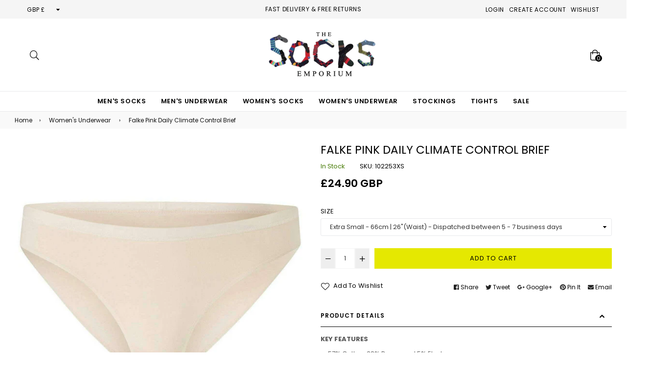

--- FILE ---
content_type: text/html; charset=utf-8
request_url: https://www.thesocksemporium.com/products/falke-pink-daily-climate-control-brief-tse1102253
body_size: 41564
content:
<!doctype html>
<!--[if IE 9]> <html class="ie9 no-js" lang="en" > <![endif]-->
<!--[if (gt IE 9)|!(IE)]><!--> <html class="no-js" lang="en" > <!--<![endif]-->
<head>
<!-- Google tag (gtag.js) -->
<script async src="https://www.googletagmanager.com/gtag/js?id=G-85GLBDKR5R"></script>
<script>
  window.dataLayer = window.dataLayer || [];
  function gtag(){dataLayer.push(arguments);}
  gtag('js', new Date());

  gtag('config', 'G-85GLBDKR5R');
</script>

  <meta name="google-site-verification" content="rlkfIlE9NKHWylzlS5oZVHsohikHhloVR3LQpBB4CLI" />
  <meta charset="utf-8">
  <meta http-equiv="X-UA-Compatible" content="IE=edge,chrome=1">
  <meta name="viewport" content="width=device-width,initial-scale=1">
  <meta name="theme-color" content="#e5e801">
  <link rel="canonical" href="https://www.thesocksemporium.com/products/falke-pink-daily-climate-control-brief-tse1102253" />
  
<link rel="shortcut icon" href="//www.thesocksemporium.com/cdn/shop/files/favicon_32x32.jpg?v=1613767617" type="image/png"><title>Falke Pink Daily Climate Control Brief | The Socks Emporium
</title><meta name="description" content="Buy Falke Pink Daily Climate Control Brief. Discover a range of underwear by Falke online at The Socks Emporium. Get fast delivery and free returns on all orders."><!-- /snippets/social-meta-tags.liquid --><meta property="og:site_name" content="The Socks Emporium">
<meta property="og:url" content="https://www.thesocksemporium.com/products/falke-pink-daily-climate-control-brief-tse1102253">
<meta property="og:title" content="Falke Pink Daily Climate Control Brief">
<meta property="og:type" content="product">
<meta property="og:description" content="Buy Falke Pink Daily Climate Control Brief. Discover a range of underwear by Falke online at The Socks Emporium. Get fast delivery and free returns on all orders."><meta property="og:price:amount" content="24.90">
  <meta property="og:price:currency" content="GBP"><meta property="og:image" content="http://www.thesocksemporium.com/cdn/shop/files/falke-pink-daily-climate-control-brief-33203558_1200x1200.jpg?v=1719470537"><meta property="og:image" content="http://www.thesocksemporium.com/cdn/shop/files/falke-pink-daily-climate-control-brief-33203560_1200x1200.jpg?v=1719470540"><meta property="og:image" content="http://www.thesocksemporium.com/cdn/shop/files/falke-pink-daily-climate-control-brief-33203562_1200x1200.jpg?v=1719470542">
<meta property="og:image:secure_url" content="https://www.thesocksemporium.com/cdn/shop/files/falke-pink-daily-climate-control-brief-33203558_1200x1200.jpg?v=1719470537"><meta property="og:image:secure_url" content="https://www.thesocksemporium.com/cdn/shop/files/falke-pink-daily-climate-control-brief-33203560_1200x1200.jpg?v=1719470540"><meta property="og:image:secure_url" content="https://www.thesocksemporium.com/cdn/shop/files/falke-pink-daily-climate-control-brief-33203562_1200x1200.jpg?v=1719470542">
<meta name="twitter:card" content="summary_large_image">
<meta name="twitter:title" content="Falke Pink Daily Climate Control Brief">
<meta name="twitter:description" content="Buy Falke Pink Daily Climate Control Brief. Discover a range of underwear by Falke online at The Socks Emporium. Get fast delivery and free returns on all orders.">
  
  <!-- main js -->
  <!--[if (lte IE 9) ]><script src="//www.thesocksemporium.com/cdn/shop/t/60/assets/match-media.min.js?v=22265819453975888031567508350" type="text/javascript"></script><![endif]-->
  <script src="//www.thesocksemporium.com/cdn/shop/t/60/assets/jquery.min.js?v=121482030648310525421567508349" type="text/javascript"></script>
  
  <!-- css -->
  <style type="text/css">.animated{animation-duration:1s;animation-fill-mode:both}.animated.infinite{animation-iteration-count:infinite}.animated.hinge{animation-duration:2s}.animated.flipOutX,.animated.flipOutY{animation-duration:.75s}@keyframes fadeIn{from{opacity:0}to{opacity:1}}.fadeIn{animation-name:fadeIn}@keyframes fadeInDown{from{opacity:0;transform:translate3d(0,-100%,0)}to{opacity:1;transform:none}}.fadeInDown{animation-name:fadeInDown}@keyframes fadeInLeft{from{opacity:0;transform:translate3d(-100%,0,0)}to{opacity:1;transform:none}}.fadeInLeft{animation-name:fadeInLeft}@keyframes fadeInRight{from{opacity:0;transform:translate3d(100%,0,0)}to{opacity:1;transform:none}}.fadeInRight{animation-name:fadeInRight}@keyframes fadeInUp{from{opacity:0;transform:translate3d(0,100%,0)}to{opacity:1;transform:none}}.fadeInUp{animation-name:fadeInUp}@keyframes fadeOut{from{opacity:1}to{opacity:0}}.fadeOut{animation-name:fadeOut}@keyframes fadeOutDown{from{opacity:1}to{opacity:0;transform:translate3d(0,100%,0)}}.fadeOutDown{animation-name:fadeOutDown}@keyframes fadeOutLeft{from{opacity:1}to{opacity:0;transform:translate3d(-100%,0,0)}}.fadeOutLeft{animation-name:fadeOutLeft}@keyframes fadeOutRight{from{opacity:1}to{opacity:0;transform:translate3d(100%,0,0)}}.fadeOutRight{animation-name:fadeOutRight}@keyframes fadeOutUp{from{opacity:1}to{opacity:0;transform:translate3d(0,-100%,0)}}.fadeOutUp{animation-name:fadeOutUp}</style>
  <link href="//www.thesocksemporium.com/cdn/shop/t/60/assets/theme.scss.css?v=133180756133732700381763559111" rel="stylesheet" type="text/css" media="all" />

  <!--[if (gt IE 9)|!(IE)]><!--><script src="//www.thesocksemporium.com/cdn/shopifycloud/storefront/assets/themes_support/api.jquery-7ab1a3a4.js" defer="defer"></script><!--<![endif]-->
  <!--[if lte IE 9]><script src="//www.thesocksemporium.com/cdn/shopifycloud/storefront/assets/themes_support/api.jquery-7ab1a3a4.js"></script><![endif]-->
  
  <script>
    var theme = {
      strings: {
        addToCart: "Add to cart",
        soldOut: "Sold out",
        unavailable: "Unavailable",
        showMore: "Show More",
        showLess: "Show Less"
      },
      moneyFormat: "\u003cspan class=money\u003e£{{amount}} GBP\u003c\/span\u003e"
    }
	theme.rtl = false;
    theme.mlcurrency = true;
    theme.ajax_cart = true;
    theme.fixedHeader = false;
    theme.animation = false;
    theme.animationMobile = true;
      
    document.documentElement.className = document.documentElement.className.replace('no-js', 'js');
  </script><!--[if (gt IE 9)|!(IE)]><!--><script src="//www.thesocksemporium.com/cdn/shop/t/60/assets/lazysizes.js?v=68441465964607740661567508350" async="async"></script><!--<![endif]-->
  <!--[if lte IE 9]><script src="//www.thesocksemporium.com/cdn/shop/t/60/assets/lazysizes.min.js?v=10119"></script><![endif]-->
  <!--[if (gt IE 9)|!(IE)]><!--><script src="//www.thesocksemporium.com/cdn/shop/t/60/assets/vendor.js?v=70331835650632400851567508353" defer="defer"></script><!--<![endif]-->
  <!--[if lte IE 9]><script src="//www.thesocksemporium.com/cdn/shop/t/60/assets/vendor.js?v=70331835650632400851567508353"></script><![endif]-->
  <!--[if (gt IE 9)|!(IE)]><!--><script src="//www.thesocksemporium.com/cdn/shop/t/60/assets/theme.js?v=68987652614597980601567508403" defer="defer"></script><!--<![endif]-->
  <!--[if lte IE 9]><script src="//www.thesocksemporium.com/cdn/shop/t/60/assets/theme.js?v=68987652614597980601567508403"></script><![endif]-->
  
  <script>window.performance && window.performance.mark && window.performance.mark('shopify.content_for_header.start');</script><meta id="shopify-digital-wallet" name="shopify-digital-wallet" content="/24630681/digital_wallets/dialog">
<meta name="shopify-checkout-api-token" content="0ee1bc45cd3bbb3056c6d2a523241966">
<meta id="in-context-paypal-metadata" data-shop-id="24630681" data-venmo-supported="false" data-environment="production" data-locale="en_US" data-paypal-v4="true" data-currency="GBP">
<link rel="alternate" type="application/json+oembed" href="https://www.thesocksemporium.com/products/falke-pink-daily-climate-control-brief-tse1102253.oembed">
<script async="async" src="/checkouts/internal/preloads.js?locale=en-GB"></script>
<link rel="preconnect" href="https://shop.app" crossorigin="anonymous">
<script async="async" src="https://shop.app/checkouts/internal/preloads.js?locale=en-GB&shop_id=24630681" crossorigin="anonymous"></script>
<script id="apple-pay-shop-capabilities" type="application/json">{"shopId":24630681,"countryCode":"GB","currencyCode":"GBP","merchantCapabilities":["supports3DS"],"merchantId":"gid:\/\/shopify\/Shop\/24630681","merchantName":"The Socks Emporium","requiredBillingContactFields":["postalAddress","email","phone"],"requiredShippingContactFields":["postalAddress","email","phone"],"shippingType":"shipping","supportedNetworks":["visa","maestro","masterCard","amex","discover","elo"],"total":{"type":"pending","label":"The Socks Emporium","amount":"1.00"},"shopifyPaymentsEnabled":true,"supportsSubscriptions":true}</script>
<script id="shopify-features" type="application/json">{"accessToken":"0ee1bc45cd3bbb3056c6d2a523241966","betas":["rich-media-storefront-analytics"],"domain":"www.thesocksemporium.com","predictiveSearch":true,"shopId":24630681,"locale":"en"}</script>
<script>var Shopify = Shopify || {};
Shopify.shop = "thesocksemporium.myshopify.com";
Shopify.locale = "en";
Shopify.currency = {"active":"GBP","rate":"1.0"};
Shopify.country = "GB";
Shopify.theme = {"name":"DO NOT DELETE - 20220518 Final Version Bella theme","id":73386622999,"schema_name":"Belle","schema_version":"2.2","theme_store_id":null,"role":"main"};
Shopify.theme.handle = "null";
Shopify.theme.style = {"id":null,"handle":null};
Shopify.cdnHost = "www.thesocksemporium.com/cdn";
Shopify.routes = Shopify.routes || {};
Shopify.routes.root = "/";</script>
<script type="module">!function(o){(o.Shopify=o.Shopify||{}).modules=!0}(window);</script>
<script>!function(o){function n(){var o=[];function n(){o.push(Array.prototype.slice.apply(arguments))}return n.q=o,n}var t=o.Shopify=o.Shopify||{};t.loadFeatures=n(),t.autoloadFeatures=n()}(window);</script>
<script>
  window.ShopifyPay = window.ShopifyPay || {};
  window.ShopifyPay.apiHost = "shop.app\/pay";
  window.ShopifyPay.redirectState = null;
</script>
<script id="shop-js-analytics" type="application/json">{"pageType":"product"}</script>
<script defer="defer" async type="module" src="//www.thesocksemporium.com/cdn/shopifycloud/shop-js/modules/v2/client.init-shop-cart-sync_BApSsMSl.en.esm.js"></script>
<script defer="defer" async type="module" src="//www.thesocksemporium.com/cdn/shopifycloud/shop-js/modules/v2/chunk.common_CBoos6YZ.esm.js"></script>
<script type="module">
  await import("//www.thesocksemporium.com/cdn/shopifycloud/shop-js/modules/v2/client.init-shop-cart-sync_BApSsMSl.en.esm.js");
await import("//www.thesocksemporium.com/cdn/shopifycloud/shop-js/modules/v2/chunk.common_CBoos6YZ.esm.js");

  window.Shopify.SignInWithShop?.initShopCartSync?.({"fedCMEnabled":true,"windoidEnabled":true});

</script>
<script>
  window.Shopify = window.Shopify || {};
  if (!window.Shopify.featureAssets) window.Shopify.featureAssets = {};
  window.Shopify.featureAssets['shop-js'] = {"shop-cart-sync":["modules/v2/client.shop-cart-sync_DJczDl9f.en.esm.js","modules/v2/chunk.common_CBoos6YZ.esm.js"],"init-fed-cm":["modules/v2/client.init-fed-cm_BzwGC0Wi.en.esm.js","modules/v2/chunk.common_CBoos6YZ.esm.js"],"init-windoid":["modules/v2/client.init-windoid_BS26ThXS.en.esm.js","modules/v2/chunk.common_CBoos6YZ.esm.js"],"shop-cash-offers":["modules/v2/client.shop-cash-offers_DthCPNIO.en.esm.js","modules/v2/chunk.common_CBoos6YZ.esm.js","modules/v2/chunk.modal_Bu1hFZFC.esm.js"],"shop-button":["modules/v2/client.shop-button_D_JX508o.en.esm.js","modules/v2/chunk.common_CBoos6YZ.esm.js"],"init-shop-email-lookup-coordinator":["modules/v2/client.init-shop-email-lookup-coordinator_DFwWcvrS.en.esm.js","modules/v2/chunk.common_CBoos6YZ.esm.js"],"shop-toast-manager":["modules/v2/client.shop-toast-manager_tEhgP2F9.en.esm.js","modules/v2/chunk.common_CBoos6YZ.esm.js"],"shop-login-button":["modules/v2/client.shop-login-button_DwLgFT0K.en.esm.js","modules/v2/chunk.common_CBoos6YZ.esm.js","modules/v2/chunk.modal_Bu1hFZFC.esm.js"],"avatar":["modules/v2/client.avatar_BTnouDA3.en.esm.js"],"init-shop-cart-sync":["modules/v2/client.init-shop-cart-sync_BApSsMSl.en.esm.js","modules/v2/chunk.common_CBoos6YZ.esm.js"],"pay-button":["modules/v2/client.pay-button_BuNmcIr_.en.esm.js","modules/v2/chunk.common_CBoos6YZ.esm.js"],"init-shop-for-new-customer-accounts":["modules/v2/client.init-shop-for-new-customer-accounts_DrjXSI53.en.esm.js","modules/v2/client.shop-login-button_DwLgFT0K.en.esm.js","modules/v2/chunk.common_CBoos6YZ.esm.js","modules/v2/chunk.modal_Bu1hFZFC.esm.js"],"init-customer-accounts-sign-up":["modules/v2/client.init-customer-accounts-sign-up_TlVCiykN.en.esm.js","modules/v2/client.shop-login-button_DwLgFT0K.en.esm.js","modules/v2/chunk.common_CBoos6YZ.esm.js","modules/v2/chunk.modal_Bu1hFZFC.esm.js"],"shop-follow-button":["modules/v2/client.shop-follow-button_C5D3XtBb.en.esm.js","modules/v2/chunk.common_CBoos6YZ.esm.js","modules/v2/chunk.modal_Bu1hFZFC.esm.js"],"checkout-modal":["modules/v2/client.checkout-modal_8TC_1FUY.en.esm.js","modules/v2/chunk.common_CBoos6YZ.esm.js","modules/v2/chunk.modal_Bu1hFZFC.esm.js"],"init-customer-accounts":["modules/v2/client.init-customer-accounts_C0Oh2ljF.en.esm.js","modules/v2/client.shop-login-button_DwLgFT0K.en.esm.js","modules/v2/chunk.common_CBoos6YZ.esm.js","modules/v2/chunk.modal_Bu1hFZFC.esm.js"],"lead-capture":["modules/v2/client.lead-capture_Cq0gfm7I.en.esm.js","modules/v2/chunk.common_CBoos6YZ.esm.js","modules/v2/chunk.modal_Bu1hFZFC.esm.js"],"shop-login":["modules/v2/client.shop-login_BmtnoEUo.en.esm.js","modules/v2/chunk.common_CBoos6YZ.esm.js","modules/v2/chunk.modal_Bu1hFZFC.esm.js"],"payment-terms":["modules/v2/client.payment-terms_BHOWV7U_.en.esm.js","modules/v2/chunk.common_CBoos6YZ.esm.js","modules/v2/chunk.modal_Bu1hFZFC.esm.js"]};
</script>
<script>(function() {
  var isLoaded = false;
  function asyncLoad() {
    if (isLoaded) return;
    isLoaded = true;
    var urls = ["https:\/\/ecommplugins-scripts.trustpilot.com\/v2.1\/js\/header.min.js?settings=eyJrZXkiOiJWOXMzOGszbFFiT0JKRnFiIiwicyI6InNrdSJ9\u0026shop=thesocksemporium.myshopify.com","https:\/\/ecommplugins-trustboxsettings.trustpilot.com\/thesocksemporium.myshopify.com.js?settings=1624543748215\u0026shop=thesocksemporium.myshopify.com"];
    for (var i = 0; i < urls.length; i++) {
      var s = document.createElement('script');
      s.type = 'text/javascript';
      s.async = true;
      s.src = urls[i];
      var x = document.getElementsByTagName('script')[0];
      x.parentNode.insertBefore(s, x);
    }
  };
  if(window.attachEvent) {
    window.attachEvent('onload', asyncLoad);
  } else {
    window.addEventListener('load', asyncLoad, false);
  }
})();</script>
<script id="__st">var __st={"a":24630681,"offset":0,"reqid":"79bf1cc7-cf35-4cb0-ba16-053dc07db59a-1768907025","pageurl":"www.thesocksemporium.com\/products\/falke-pink-daily-climate-control-brief-tse1102253","u":"aef756aed9c3","p":"product","rtyp":"product","rid":7000338464832};</script>
<script>window.ShopifyPaypalV4VisibilityTracking = true;</script>
<script id="form-persister">!function(){'use strict';const t='contact',e='new_comment',n=[[t,t],['blogs',e],['comments',e],[t,'customer']],o='password',r='form_key',c=['recaptcha-v3-token','g-recaptcha-response','h-captcha-response',o],s=()=>{try{return window.sessionStorage}catch{return}},i='__shopify_v',u=t=>t.elements[r],a=function(){const t=[...n].map((([t,e])=>`form[action*='/${t}']:not([data-nocaptcha='true']) input[name='form_type'][value='${e}']`)).join(',');var e;return e=t,()=>e?[...document.querySelectorAll(e)].map((t=>t.form)):[]}();function m(t){const e=u(t);a().includes(t)&&(!e||!e.value)&&function(t){try{if(!s())return;!function(t){const e=s();if(!e)return;const n=u(t);if(!n)return;const o=n.value;o&&e.removeItem(o)}(t);const e=Array.from(Array(32),(()=>Math.random().toString(36)[2])).join('');!function(t,e){u(t)||t.append(Object.assign(document.createElement('input'),{type:'hidden',name:r})),t.elements[r].value=e}(t,e),function(t,e){const n=s();if(!n)return;const r=[...t.querySelectorAll(`input[type='${o}']`)].map((({name:t})=>t)),u=[...c,...r],a={};for(const[o,c]of new FormData(t).entries())u.includes(o)||(a[o]=c);n.setItem(e,JSON.stringify({[i]:1,action:t.action,data:a}))}(t,e)}catch(e){console.error('failed to persist form',e)}}(t)}const f=t=>{if('true'===t.dataset.persistBound)return;const e=function(t,e){const n=function(t){return'function'==typeof t.submit?t.submit:HTMLFormElement.prototype.submit}(t).bind(t);return function(){let t;return()=>{t||(t=!0,(()=>{try{e(),n()}catch(t){(t=>{console.error('form submit failed',t)})(t)}})(),setTimeout((()=>t=!1),250))}}()}(t,(()=>{m(t)}));!function(t,e){if('function'==typeof t.submit&&'function'==typeof e)try{t.submit=e}catch{}}(t,e),t.addEventListener('submit',(t=>{t.preventDefault(),e()})),t.dataset.persistBound='true'};!function(){function t(t){const e=(t=>{const e=t.target;return e instanceof HTMLFormElement?e:e&&e.form})(t);e&&m(e)}document.addEventListener('submit',t),document.addEventListener('DOMContentLoaded',(()=>{const e=a();for(const t of e)f(t);var n;n=document.body,new window.MutationObserver((t=>{for(const e of t)if('childList'===e.type&&e.addedNodes.length)for(const t of e.addedNodes)1===t.nodeType&&'FORM'===t.tagName&&a().includes(t)&&f(t)})).observe(n,{childList:!0,subtree:!0,attributes:!1}),document.removeEventListener('submit',t)}))}()}();</script>
<script integrity="sha256-4kQ18oKyAcykRKYeNunJcIwy7WH5gtpwJnB7kiuLZ1E=" data-source-attribution="shopify.loadfeatures" defer="defer" src="//www.thesocksemporium.com/cdn/shopifycloud/storefront/assets/storefront/load_feature-a0a9edcb.js" crossorigin="anonymous"></script>
<script crossorigin="anonymous" defer="defer" src="//www.thesocksemporium.com/cdn/shopifycloud/storefront/assets/shopify_pay/storefront-65b4c6d7.js?v=20250812"></script>
<script data-source-attribution="shopify.dynamic_checkout.dynamic.init">var Shopify=Shopify||{};Shopify.PaymentButton=Shopify.PaymentButton||{isStorefrontPortableWallets:!0,init:function(){window.Shopify.PaymentButton.init=function(){};var t=document.createElement("script");t.src="https://www.thesocksemporium.com/cdn/shopifycloud/portable-wallets/latest/portable-wallets.en.js",t.type="module",document.head.appendChild(t)}};
</script>
<script data-source-attribution="shopify.dynamic_checkout.buyer_consent">
  function portableWalletsHideBuyerConsent(e){var t=document.getElementById("shopify-buyer-consent"),n=document.getElementById("shopify-subscription-policy-button");t&&n&&(t.classList.add("hidden"),t.setAttribute("aria-hidden","true"),n.removeEventListener("click",e))}function portableWalletsShowBuyerConsent(e){var t=document.getElementById("shopify-buyer-consent"),n=document.getElementById("shopify-subscription-policy-button");t&&n&&(t.classList.remove("hidden"),t.removeAttribute("aria-hidden"),n.addEventListener("click",e))}window.Shopify?.PaymentButton&&(window.Shopify.PaymentButton.hideBuyerConsent=portableWalletsHideBuyerConsent,window.Shopify.PaymentButton.showBuyerConsent=portableWalletsShowBuyerConsent);
</script>
<script data-source-attribution="shopify.dynamic_checkout.cart.bootstrap">document.addEventListener("DOMContentLoaded",(function(){function t(){return document.querySelector("shopify-accelerated-checkout-cart, shopify-accelerated-checkout")}if(t())Shopify.PaymentButton.init();else{new MutationObserver((function(e,n){t()&&(Shopify.PaymentButton.init(),n.disconnect())})).observe(document.body,{childList:!0,subtree:!0})}}));
</script>
<script id='scb4127' type='text/javascript' async='' src='https://www.thesocksemporium.com/cdn/shopifycloud/privacy-banner/storefront-banner.js'></script><link id="shopify-accelerated-checkout-styles" rel="stylesheet" media="screen" href="https://www.thesocksemporium.com/cdn/shopifycloud/portable-wallets/latest/accelerated-checkout-backwards-compat.css" crossorigin="anonymous">
<style id="shopify-accelerated-checkout-cart">
        #shopify-buyer-consent {
  margin-top: 1em;
  display: inline-block;
  width: 100%;
}

#shopify-buyer-consent.hidden {
  display: none;
}

#shopify-subscription-policy-button {
  background: none;
  border: none;
  padding: 0;
  text-decoration: underline;
  font-size: inherit;
  cursor: pointer;
}

#shopify-subscription-policy-button::before {
  box-shadow: none;
}

      </style>

<script>window.performance && window.performance.mark && window.performance.mark('shopify.content_for_header.end');</script>
<meta name="locale-bar--browsing-context-suggestions-url" content="/browsing_context_suggestions">
<meta name="locale-bar--current-language" content="en">
<meta name="locale-bar--current-currency" content="GBP">
<link href="https://monorail-edge.shopifysvc.com" rel="dns-prefetch">
<script>(function(){if ("sendBeacon" in navigator && "performance" in window) {try {var session_token_from_headers = performance.getEntriesByType('navigation')[0].serverTiming.find(x => x.name == '_s').description;} catch {var session_token_from_headers = undefined;}var session_cookie_matches = document.cookie.match(/_shopify_s=([^;]*)/);var session_token_from_cookie = session_cookie_matches && session_cookie_matches.length === 2 ? session_cookie_matches[1] : "";var session_token = session_token_from_headers || session_token_from_cookie || "";function handle_abandonment_event(e) {var entries = performance.getEntries().filter(function(entry) {return /monorail-edge.shopifysvc.com/.test(entry.name);});if (!window.abandonment_tracked && entries.length === 0) {window.abandonment_tracked = true;var currentMs = Date.now();var navigation_start = performance.timing.navigationStart;var payload = {shop_id: 24630681,url: window.location.href,navigation_start,duration: currentMs - navigation_start,session_token,page_type: "product"};window.navigator.sendBeacon("https://monorail-edge.shopifysvc.com/v1/produce", JSON.stringify({schema_id: "online_store_buyer_site_abandonment/1.1",payload: payload,metadata: {event_created_at_ms: currentMs,event_sent_at_ms: currentMs}}));}}window.addEventListener('pagehide', handle_abandonment_event);}}());</script>
<script id="web-pixels-manager-setup">(function e(e,d,r,n,o){if(void 0===o&&(o={}),!Boolean(null===(a=null===(i=window.Shopify)||void 0===i?void 0:i.analytics)||void 0===a?void 0:a.replayQueue)){var i,a;window.Shopify=window.Shopify||{};var t=window.Shopify;t.analytics=t.analytics||{};var s=t.analytics;s.replayQueue=[],s.publish=function(e,d,r){return s.replayQueue.push([e,d,r]),!0};try{self.performance.mark("wpm:start")}catch(e){}var l=function(){var e={modern:/Edge?\/(1{2}[4-9]|1[2-9]\d|[2-9]\d{2}|\d{4,})\.\d+(\.\d+|)|Firefox\/(1{2}[4-9]|1[2-9]\d|[2-9]\d{2}|\d{4,})\.\d+(\.\d+|)|Chrom(ium|e)\/(9{2}|\d{3,})\.\d+(\.\d+|)|(Maci|X1{2}).+ Version\/(15\.\d+|(1[6-9]|[2-9]\d|\d{3,})\.\d+)([,.]\d+|)( \(\w+\)|)( Mobile\/\w+|) Safari\/|Chrome.+OPR\/(9{2}|\d{3,})\.\d+\.\d+|(CPU[ +]OS|iPhone[ +]OS|CPU[ +]iPhone|CPU IPhone OS|CPU iPad OS)[ +]+(15[._]\d+|(1[6-9]|[2-9]\d|\d{3,})[._]\d+)([._]\d+|)|Android:?[ /-](13[3-9]|1[4-9]\d|[2-9]\d{2}|\d{4,})(\.\d+|)(\.\d+|)|Android.+Firefox\/(13[5-9]|1[4-9]\d|[2-9]\d{2}|\d{4,})\.\d+(\.\d+|)|Android.+Chrom(ium|e)\/(13[3-9]|1[4-9]\d|[2-9]\d{2}|\d{4,})\.\d+(\.\d+|)|SamsungBrowser\/([2-9]\d|\d{3,})\.\d+/,legacy:/Edge?\/(1[6-9]|[2-9]\d|\d{3,})\.\d+(\.\d+|)|Firefox\/(5[4-9]|[6-9]\d|\d{3,})\.\d+(\.\d+|)|Chrom(ium|e)\/(5[1-9]|[6-9]\d|\d{3,})\.\d+(\.\d+|)([\d.]+$|.*Safari\/(?![\d.]+ Edge\/[\d.]+$))|(Maci|X1{2}).+ Version\/(10\.\d+|(1[1-9]|[2-9]\d|\d{3,})\.\d+)([,.]\d+|)( \(\w+\)|)( Mobile\/\w+|) Safari\/|Chrome.+OPR\/(3[89]|[4-9]\d|\d{3,})\.\d+\.\d+|(CPU[ +]OS|iPhone[ +]OS|CPU[ +]iPhone|CPU IPhone OS|CPU iPad OS)[ +]+(10[._]\d+|(1[1-9]|[2-9]\d|\d{3,})[._]\d+)([._]\d+|)|Android:?[ /-](13[3-9]|1[4-9]\d|[2-9]\d{2}|\d{4,})(\.\d+|)(\.\d+|)|Mobile Safari.+OPR\/([89]\d|\d{3,})\.\d+\.\d+|Android.+Firefox\/(13[5-9]|1[4-9]\d|[2-9]\d{2}|\d{4,})\.\d+(\.\d+|)|Android.+Chrom(ium|e)\/(13[3-9]|1[4-9]\d|[2-9]\d{2}|\d{4,})\.\d+(\.\d+|)|Android.+(UC? ?Browser|UCWEB|U3)[ /]?(15\.([5-9]|\d{2,})|(1[6-9]|[2-9]\d|\d{3,})\.\d+)\.\d+|SamsungBrowser\/(5\.\d+|([6-9]|\d{2,})\.\d+)|Android.+MQ{2}Browser\/(14(\.(9|\d{2,})|)|(1[5-9]|[2-9]\d|\d{3,})(\.\d+|))(\.\d+|)|K[Aa][Ii]OS\/(3\.\d+|([4-9]|\d{2,})\.\d+)(\.\d+|)/},d=e.modern,r=e.legacy,n=navigator.userAgent;return n.match(d)?"modern":n.match(r)?"legacy":"unknown"}(),u="modern"===l?"modern":"legacy",c=(null!=n?n:{modern:"",legacy:""})[u],f=function(e){return[e.baseUrl,"/wpm","/b",e.hashVersion,"modern"===e.buildTarget?"m":"l",".js"].join("")}({baseUrl:d,hashVersion:r,buildTarget:u}),m=function(e){var d=e.version,r=e.bundleTarget,n=e.surface,o=e.pageUrl,i=e.monorailEndpoint;return{emit:function(e){var a=e.status,t=e.errorMsg,s=(new Date).getTime(),l=JSON.stringify({metadata:{event_sent_at_ms:s},events:[{schema_id:"web_pixels_manager_load/3.1",payload:{version:d,bundle_target:r,page_url:o,status:a,surface:n,error_msg:t},metadata:{event_created_at_ms:s}}]});if(!i)return console&&console.warn&&console.warn("[Web Pixels Manager] No Monorail endpoint provided, skipping logging."),!1;try{return self.navigator.sendBeacon.bind(self.navigator)(i,l)}catch(e){}var u=new XMLHttpRequest;try{return u.open("POST",i,!0),u.setRequestHeader("Content-Type","text/plain"),u.send(l),!0}catch(e){return console&&console.warn&&console.warn("[Web Pixels Manager] Got an unhandled error while logging to Monorail."),!1}}}}({version:r,bundleTarget:l,surface:e.surface,pageUrl:self.location.href,monorailEndpoint:e.monorailEndpoint});try{o.browserTarget=l,function(e){var d=e.src,r=e.async,n=void 0===r||r,o=e.onload,i=e.onerror,a=e.sri,t=e.scriptDataAttributes,s=void 0===t?{}:t,l=document.createElement("script"),u=document.querySelector("head"),c=document.querySelector("body");if(l.async=n,l.src=d,a&&(l.integrity=a,l.crossOrigin="anonymous"),s)for(var f in s)if(Object.prototype.hasOwnProperty.call(s,f))try{l.dataset[f]=s[f]}catch(e){}if(o&&l.addEventListener("load",o),i&&l.addEventListener("error",i),u)u.appendChild(l);else{if(!c)throw new Error("Did not find a head or body element to append the script");c.appendChild(l)}}({src:f,async:!0,onload:function(){if(!function(){var e,d;return Boolean(null===(d=null===(e=window.Shopify)||void 0===e?void 0:e.analytics)||void 0===d?void 0:d.initialized)}()){var d=window.webPixelsManager.init(e)||void 0;if(d){var r=window.Shopify.analytics;r.replayQueue.forEach((function(e){var r=e[0],n=e[1],o=e[2];d.publishCustomEvent(r,n,o)})),r.replayQueue=[],r.publish=d.publishCustomEvent,r.visitor=d.visitor,r.initialized=!0}}},onerror:function(){return m.emit({status:"failed",errorMsg:"".concat(f," has failed to load")})},sri:function(e){var d=/^sha384-[A-Za-z0-9+/=]+$/;return"string"==typeof e&&d.test(e)}(c)?c:"",scriptDataAttributes:o}),m.emit({status:"loading"})}catch(e){m.emit({status:"failed",errorMsg:(null==e?void 0:e.message)||"Unknown error"})}}})({shopId: 24630681,storefrontBaseUrl: "https://www.thesocksemporium.com",extensionsBaseUrl: "https://extensions.shopifycdn.com/cdn/shopifycloud/web-pixels-manager",monorailEndpoint: "https://monorail-edge.shopifysvc.com/unstable/produce_batch",surface: "storefront-renderer",enabledBetaFlags: ["2dca8a86"],webPixelsConfigList: [{"id":"919601528","configuration":"{\"config\":\"{\\\"pixel_id\\\":\\\"G-85GLBDKR5R\\\",\\\"gtag_events\\\":[{\\\"type\\\":\\\"purchase\\\",\\\"action_label\\\":\\\"G-85GLBDKR5R\\\"},{\\\"type\\\":\\\"page_view\\\",\\\"action_label\\\":\\\"G-85GLBDKR5R\\\"},{\\\"type\\\":\\\"view_item\\\",\\\"action_label\\\":\\\"G-85GLBDKR5R\\\"},{\\\"type\\\":\\\"search\\\",\\\"action_label\\\":\\\"G-85GLBDKR5R\\\"},{\\\"type\\\":\\\"add_to_cart\\\",\\\"action_label\\\":\\\"G-85GLBDKR5R\\\"},{\\\"type\\\":\\\"begin_checkout\\\",\\\"action_label\\\":\\\"G-85GLBDKR5R\\\"},{\\\"type\\\":\\\"add_payment_info\\\",\\\"action_label\\\":\\\"G-85GLBDKR5R\\\"}],\\\"enable_monitoring_mode\\\":false}\"}","eventPayloadVersion":"v1","runtimeContext":"OPEN","scriptVersion":"b2a88bafab3e21179ed38636efcd8a93","type":"APP","apiClientId":1780363,"privacyPurposes":[],"dataSharingAdjustments":{"protectedCustomerApprovalScopes":["read_customer_address","read_customer_email","read_customer_name","read_customer_personal_data","read_customer_phone"]}},{"id":"shopify-app-pixel","configuration":"{}","eventPayloadVersion":"v1","runtimeContext":"STRICT","scriptVersion":"0450","apiClientId":"shopify-pixel","type":"APP","privacyPurposes":["ANALYTICS","MARKETING"]},{"id":"shopify-custom-pixel","eventPayloadVersion":"v1","runtimeContext":"LAX","scriptVersion":"0450","apiClientId":"shopify-pixel","type":"CUSTOM","privacyPurposes":["ANALYTICS","MARKETING"]}],isMerchantRequest: false,initData: {"shop":{"name":"The Socks Emporium","paymentSettings":{"currencyCode":"GBP"},"myshopifyDomain":"thesocksemporium.myshopify.com","countryCode":"GB","storefrontUrl":"https:\/\/www.thesocksemporium.com"},"customer":null,"cart":null,"checkout":null,"productVariants":[{"price":{"amount":24.9,"currencyCode":"GBP"},"product":{"title":"Falke Pink Daily Climate Control Brief","vendor":"Falke","id":"7000338464832","untranslatedTitle":"Falke Pink Daily Climate Control Brief","url":"\/products\/falke-pink-daily-climate-control-brief-tse1102253","type":"Underwear"},"id":"40316785098816","image":{"src":"\/\/www.thesocksemporium.com\/cdn\/shop\/files\/falke-pink-daily-climate-control-brief-33203558.jpg?v=1719470537"},"sku":"102253XS","title":"Extra Small - 66cm | 26\"(Waist) - Dispatched between 5 - 7 business days","untranslatedTitle":"Extra Small - 66cm | 26\"(Waist) - Dispatched between 5 - 7 business days"},{"price":{"amount":24.9,"currencyCode":"GBP"},"product":{"title":"Falke Pink Daily Climate Control Brief","vendor":"Falke","id":"7000338464832","untranslatedTitle":"Falke Pink Daily Climate Control Brief","url":"\/products\/falke-pink-daily-climate-control-brief-tse1102253","type":"Underwear"},"id":"40316785131584","image":{"src":"\/\/www.thesocksemporium.com\/cdn\/shop\/files\/falke-pink-daily-climate-control-brief-33203558.jpg?v=1719470537"},"sku":"102253S","title":"Small - 70cm | 27.6\"(Waist) - Dispatched between 5 - 7 business days","untranslatedTitle":"Small - 70cm | 27.6\"(Waist) - Dispatched between 5 - 7 business days"},{"price":{"amount":24.9,"currencyCode":"GBP"},"product":{"title":"Falke Pink Daily Climate Control Brief","vendor":"Falke","id":"7000338464832","untranslatedTitle":"Falke Pink Daily Climate Control Brief","url":"\/products\/falke-pink-daily-climate-control-brief-tse1102253","type":"Underwear"},"id":"40316785164352","image":{"src":"\/\/www.thesocksemporium.com\/cdn\/shop\/files\/falke-pink-daily-climate-control-brief-33203558.jpg?v=1719470537"},"sku":"102253M","title":"Medium - 76cm | 29.9\"(Waist) - Dispatched between 5 - 7 business days","untranslatedTitle":"Medium - 76cm | 29.9\"(Waist) - Dispatched between 5 - 7 business days"},{"price":{"amount":24.9,"currencyCode":"GBP"},"product":{"title":"Falke Pink Daily Climate Control Brief","vendor":"Falke","id":"7000338464832","untranslatedTitle":"Falke Pink Daily Climate Control Brief","url":"\/products\/falke-pink-daily-climate-control-brief-tse1102253","type":"Underwear"},"id":"40316785197120","image":{"src":"\/\/www.thesocksemporium.com\/cdn\/shop\/files\/falke-pink-daily-climate-control-brief-33203558.jpg?v=1719470537"},"sku":"102253L","title":"Large - 84cm | 33.1\"(Waist) - Dispatched between 5 - 7 business days","untranslatedTitle":"Large - 84cm | 33.1\"(Waist) - Dispatched between 5 - 7 business days"},{"price":{"amount":24.9,"currencyCode":"GBP"},"product":{"title":"Falke Pink Daily Climate Control Brief","vendor":"Falke","id":"7000338464832","untranslatedTitle":"Falke Pink Daily Climate Control Brief","url":"\/products\/falke-pink-daily-climate-control-brief-tse1102253","type":"Underwear"},"id":"40316785229888","image":{"src":"\/\/www.thesocksemporium.com\/cdn\/shop\/files\/falke-pink-daily-climate-control-brief-33203558.jpg?v=1719470537"},"sku":"102253XL","title":"Extra Large - 92cm | 36.2\"(Waist) - Dispatched between 5 - 7 business days","untranslatedTitle":"Extra Large - 92cm | 36.2\"(Waist) - Dispatched between 5 - 7 business days"},{"price":{"amount":24.9,"currencyCode":"GBP"},"product":{"title":"Falke Pink Daily Climate Control Brief","vendor":"Falke","id":"7000338464832","untranslatedTitle":"Falke Pink Daily Climate Control Brief","url":"\/products\/falke-pink-daily-climate-control-brief-tse1102253","type":"Underwear"},"id":"40316785262656","image":{"src":"\/\/www.thesocksemporium.com\/cdn\/shop\/files\/falke-pink-daily-climate-control-brief-33203558.jpg?v=1719470537"},"sku":"102253XXL","title":"Extra Extra Large - 96cm | 37.8\"(Waist) - Dispatched between 5 - 7 business days","untranslatedTitle":"Extra Extra Large - 96cm | 37.8\"(Waist) - Dispatched between 5 - 7 business days"}],"purchasingCompany":null},},"https://www.thesocksemporium.com/cdn","fcfee988w5aeb613cpc8e4bc33m6693e112",{"modern":"","legacy":""},{"shopId":"24630681","storefrontBaseUrl":"https:\/\/www.thesocksemporium.com","extensionBaseUrl":"https:\/\/extensions.shopifycdn.com\/cdn\/shopifycloud\/web-pixels-manager","surface":"storefront-renderer","enabledBetaFlags":"[\"2dca8a86\"]","isMerchantRequest":"false","hashVersion":"fcfee988w5aeb613cpc8e4bc33m6693e112","publish":"custom","events":"[[\"page_viewed\",{}],[\"product_viewed\",{\"productVariant\":{\"price\":{\"amount\":24.9,\"currencyCode\":\"GBP\"},\"product\":{\"title\":\"Falke Pink Daily Climate Control Brief\",\"vendor\":\"Falke\",\"id\":\"7000338464832\",\"untranslatedTitle\":\"Falke Pink Daily Climate Control Brief\",\"url\":\"\/products\/falke-pink-daily-climate-control-brief-tse1102253\",\"type\":\"Underwear\"},\"id\":\"40316785098816\",\"image\":{\"src\":\"\/\/www.thesocksemporium.com\/cdn\/shop\/files\/falke-pink-daily-climate-control-brief-33203558.jpg?v=1719470537\"},\"sku\":\"102253XS\",\"title\":\"Extra Small - 66cm | 26\\\"(Waist) - Dispatched between 5 - 7 business days\",\"untranslatedTitle\":\"Extra Small - 66cm | 26\\\"(Waist) - Dispatched between 5 - 7 business days\"}}]]"});</script><script>
  window.ShopifyAnalytics = window.ShopifyAnalytics || {};
  window.ShopifyAnalytics.meta = window.ShopifyAnalytics.meta || {};
  window.ShopifyAnalytics.meta.currency = 'GBP';
  var meta = {"product":{"id":7000338464832,"gid":"gid:\/\/shopify\/Product\/7000338464832","vendor":"Falke","type":"Underwear","handle":"falke-pink-daily-climate-control-brief-tse1102253","variants":[{"id":40316785098816,"price":2490,"name":"Falke Pink Daily Climate Control Brief - Extra Small - 66cm | 26\"(Waist) - Dispatched between 5 - 7 business days","public_title":"Extra Small - 66cm | 26\"(Waist) - Dispatched between 5 - 7 business days","sku":"102253XS"},{"id":40316785131584,"price":2490,"name":"Falke Pink Daily Climate Control Brief - Small - 70cm | 27.6\"(Waist) - Dispatched between 5 - 7 business days","public_title":"Small - 70cm | 27.6\"(Waist) - Dispatched between 5 - 7 business days","sku":"102253S"},{"id":40316785164352,"price":2490,"name":"Falke Pink Daily Climate Control Brief - Medium - 76cm | 29.9\"(Waist) - Dispatched between 5 - 7 business days","public_title":"Medium - 76cm | 29.9\"(Waist) - Dispatched between 5 - 7 business days","sku":"102253M"},{"id":40316785197120,"price":2490,"name":"Falke Pink Daily Climate Control Brief - Large - 84cm | 33.1\"(Waist) - Dispatched between 5 - 7 business days","public_title":"Large - 84cm | 33.1\"(Waist) - Dispatched between 5 - 7 business days","sku":"102253L"},{"id":40316785229888,"price":2490,"name":"Falke Pink Daily Climate Control Brief - Extra Large - 92cm | 36.2\"(Waist) - Dispatched between 5 - 7 business days","public_title":"Extra Large - 92cm | 36.2\"(Waist) - Dispatched between 5 - 7 business days","sku":"102253XL"},{"id":40316785262656,"price":2490,"name":"Falke Pink Daily Climate Control Brief - Extra Extra Large - 96cm | 37.8\"(Waist) - Dispatched between 5 - 7 business days","public_title":"Extra Extra Large - 96cm | 37.8\"(Waist) - Dispatched between 5 - 7 business days","sku":"102253XXL"}],"remote":false},"page":{"pageType":"product","resourceType":"product","resourceId":7000338464832,"requestId":"79bf1cc7-cf35-4cb0-ba16-053dc07db59a-1768907025"}};
  for (var attr in meta) {
    window.ShopifyAnalytics.meta[attr] = meta[attr];
  }
</script>
<script class="analytics">
  (function () {
    var customDocumentWrite = function(content) {
      var jquery = null;

      if (window.jQuery) {
        jquery = window.jQuery;
      } else if (window.Checkout && window.Checkout.$) {
        jquery = window.Checkout.$;
      }

      if (jquery) {
        jquery('body').append(content);
      }
    };

    var hasLoggedConversion = function(token) {
      if (token) {
        return document.cookie.indexOf('loggedConversion=' + token) !== -1;
      }
      return false;
    }

    var setCookieIfConversion = function(token) {
      if (token) {
        var twoMonthsFromNow = new Date(Date.now());
        twoMonthsFromNow.setMonth(twoMonthsFromNow.getMonth() + 2);

        document.cookie = 'loggedConversion=' + token + '; expires=' + twoMonthsFromNow;
      }
    }

    var trekkie = window.ShopifyAnalytics.lib = window.trekkie = window.trekkie || [];
    if (trekkie.integrations) {
      return;
    }
    trekkie.methods = [
      'identify',
      'page',
      'ready',
      'track',
      'trackForm',
      'trackLink'
    ];
    trekkie.factory = function(method) {
      return function() {
        var args = Array.prototype.slice.call(arguments);
        args.unshift(method);
        trekkie.push(args);
        return trekkie;
      };
    };
    for (var i = 0; i < trekkie.methods.length; i++) {
      var key = trekkie.methods[i];
      trekkie[key] = trekkie.factory(key);
    }
    trekkie.load = function(config) {
      trekkie.config = config || {};
      trekkie.config.initialDocumentCookie = document.cookie;
      var first = document.getElementsByTagName('script')[0];
      var script = document.createElement('script');
      script.type = 'text/javascript';
      script.onerror = function(e) {
        var scriptFallback = document.createElement('script');
        scriptFallback.type = 'text/javascript';
        scriptFallback.onerror = function(error) {
                var Monorail = {
      produce: function produce(monorailDomain, schemaId, payload) {
        var currentMs = new Date().getTime();
        var event = {
          schema_id: schemaId,
          payload: payload,
          metadata: {
            event_created_at_ms: currentMs,
            event_sent_at_ms: currentMs
          }
        };
        return Monorail.sendRequest("https://" + monorailDomain + "/v1/produce", JSON.stringify(event));
      },
      sendRequest: function sendRequest(endpointUrl, payload) {
        // Try the sendBeacon API
        if (window && window.navigator && typeof window.navigator.sendBeacon === 'function' && typeof window.Blob === 'function' && !Monorail.isIos12()) {
          var blobData = new window.Blob([payload], {
            type: 'text/plain'
          });

          if (window.navigator.sendBeacon(endpointUrl, blobData)) {
            return true;
          } // sendBeacon was not successful

        } // XHR beacon

        var xhr = new XMLHttpRequest();

        try {
          xhr.open('POST', endpointUrl);
          xhr.setRequestHeader('Content-Type', 'text/plain');
          xhr.send(payload);
        } catch (e) {
          console.log(e);
        }

        return false;
      },
      isIos12: function isIos12() {
        return window.navigator.userAgent.lastIndexOf('iPhone; CPU iPhone OS 12_') !== -1 || window.navigator.userAgent.lastIndexOf('iPad; CPU OS 12_') !== -1;
      }
    };
    Monorail.produce('monorail-edge.shopifysvc.com',
      'trekkie_storefront_load_errors/1.1',
      {shop_id: 24630681,
      theme_id: 73386622999,
      app_name: "storefront",
      context_url: window.location.href,
      source_url: "//www.thesocksemporium.com/cdn/s/trekkie.storefront.cd680fe47e6c39ca5d5df5f0a32d569bc48c0f27.min.js"});

        };
        scriptFallback.async = true;
        scriptFallback.src = '//www.thesocksemporium.com/cdn/s/trekkie.storefront.cd680fe47e6c39ca5d5df5f0a32d569bc48c0f27.min.js';
        first.parentNode.insertBefore(scriptFallback, first);
      };
      script.async = true;
      script.src = '//www.thesocksemporium.com/cdn/s/trekkie.storefront.cd680fe47e6c39ca5d5df5f0a32d569bc48c0f27.min.js';
      first.parentNode.insertBefore(script, first);
    };
    trekkie.load(
      {"Trekkie":{"appName":"storefront","development":false,"defaultAttributes":{"shopId":24630681,"isMerchantRequest":null,"themeId":73386622999,"themeCityHash":"7922790495556757716","contentLanguage":"en","currency":"GBP","eventMetadataId":"4f0a94e8-6f3e-47c0-a3ec-713ebf00ed0e"},"isServerSideCookieWritingEnabled":true,"monorailRegion":"shop_domain","enabledBetaFlags":["65f19447"]},"Session Attribution":{},"S2S":{"facebookCapiEnabled":false,"source":"trekkie-storefront-renderer","apiClientId":580111}}
    );

    var loaded = false;
    trekkie.ready(function() {
      if (loaded) return;
      loaded = true;

      window.ShopifyAnalytics.lib = window.trekkie;

      var originalDocumentWrite = document.write;
      document.write = customDocumentWrite;
      try { window.ShopifyAnalytics.merchantGoogleAnalytics.call(this); } catch(error) {};
      document.write = originalDocumentWrite;

      window.ShopifyAnalytics.lib.page(null,{"pageType":"product","resourceType":"product","resourceId":7000338464832,"requestId":"79bf1cc7-cf35-4cb0-ba16-053dc07db59a-1768907025","shopifyEmitted":true});

      var match = window.location.pathname.match(/checkouts\/(.+)\/(thank_you|post_purchase)/)
      var token = match? match[1]: undefined;
      if (!hasLoggedConversion(token)) {
        setCookieIfConversion(token);
        window.ShopifyAnalytics.lib.track("Viewed Product",{"currency":"GBP","variantId":40316785098816,"productId":7000338464832,"productGid":"gid:\/\/shopify\/Product\/7000338464832","name":"Falke Pink Daily Climate Control Brief - Extra Small - 66cm | 26\"(Waist) - Dispatched between 5 - 7 business days","price":"24.90","sku":"102253XS","brand":"Falke","variant":"Extra Small - 66cm | 26\"(Waist) - Dispatched between 5 - 7 business days","category":"Underwear","nonInteraction":true,"remote":false},undefined,undefined,{"shopifyEmitted":true});
      window.ShopifyAnalytics.lib.track("monorail:\/\/trekkie_storefront_viewed_product\/1.1",{"currency":"GBP","variantId":40316785098816,"productId":7000338464832,"productGid":"gid:\/\/shopify\/Product\/7000338464832","name":"Falke Pink Daily Climate Control Brief - Extra Small - 66cm | 26\"(Waist) - Dispatched between 5 - 7 business days","price":"24.90","sku":"102253XS","brand":"Falke","variant":"Extra Small - 66cm | 26\"(Waist) - Dispatched between 5 - 7 business days","category":"Underwear","nonInteraction":true,"remote":false,"referer":"https:\/\/www.thesocksemporium.com\/products\/falke-pink-daily-climate-control-brief-tse1102253"});
      }
    });


        var eventsListenerScript = document.createElement('script');
        eventsListenerScript.async = true;
        eventsListenerScript.src = "//www.thesocksemporium.com/cdn/shopifycloud/storefront/assets/shop_events_listener-3da45d37.js";
        document.getElementsByTagName('head')[0].appendChild(eventsListenerScript);

})();</script>
  <script>
  if (!window.ga || (window.ga && typeof window.ga !== 'function')) {
    window.ga = function ga() {
      (window.ga.q = window.ga.q || []).push(arguments);
      if (window.Shopify && window.Shopify.analytics && typeof window.Shopify.analytics.publish === 'function') {
        window.Shopify.analytics.publish("ga_stub_called", {}, {sendTo: "google_osp_migration"});
      }
      console.error("Shopify's Google Analytics stub called with:", Array.from(arguments), "\nSee https://help.shopify.com/manual/promoting-marketing/pixels/pixel-migration#google for more information.");
    };
    if (window.Shopify && window.Shopify.analytics && typeof window.Shopify.analytics.publish === 'function') {
      window.Shopify.analytics.publish("ga_stub_initialized", {}, {sendTo: "google_osp_migration"});
    }
  }
</script>
<script
  defer
  src="https://www.thesocksemporium.com/cdn/shopifycloud/perf-kit/shopify-perf-kit-3.0.4.min.js"
  data-application="storefront-renderer"
  data-shop-id="24630681"
  data-render-region="gcp-us-east1"
  data-page-type="product"
  data-theme-instance-id="73386622999"
  data-theme-name="Belle"
  data-theme-version="2.2"
  data-monorail-region="shop_domain"
  data-resource-timing-sampling-rate="10"
  data-shs="true"
  data-shs-beacon="true"
  data-shs-export-with-fetch="true"
  data-shs-logs-sample-rate="1"
  data-shs-beacon-endpoint="https://www.thesocksemporium.com/api/collect"
></script>
</head>

<body class="template-product"><div class="pageWrapper"><div id="SearchDrawer" class="search-bar drawer drawer--top">
    <div class="search-bar__table">
      <div class="search-bar__table-cell search-bar__form-wrapper">
        <form class="search search-bar__form" action="/search" method="get" role="search">
          <button class="search-bar__submit search__submit btn--link" type="submit"><i class="ad ad-search-l" aria-hidden="true"></i><span class="icon__fallback-text">Submit</span></button>
          <input class="search__input search-bar__input" type="search" name="q" value="" placeholder="Search" aria-label="Search">
        </form>
      </div>
      <div class="search-bar__table-cell text-right"><button type="button" class="btn--link search-bar__close js-drawer-close"><i class="ad ad-times-l"></i><span class="icon__fallback-text">Close search</span></button></div>
    </div>
  </div>
  <div id="shopify-section-header" class="shopify-section">
<div data-section-id="header" data-section-type="header-section"><div class="top-header b-gutter-size clearfix uppercase"><div class="grid--table grid--no-gutters"><div class="grid__item phoneCol"> <p class="top-header_left-text"> <form method="post" action="/cart/update" id="currency_form" accept-charset="UTF-8" class="shopify-currency-form" enctype="multipart/form-data"><input type="hidden" name="form_type" value="currency" /><input type="hidden" name="utf8" value="✓" /><input type="hidden" name="return_to" value="/products/falke-pink-daily-climate-control-brief-tse1102253" /> <select name="currency"><option value="AED">AED د.إ</option><option value="ALL">ALL L</option><option value="AMD">AMD դր.</option><option value="AUD">AUD $</option><option value="BAM">BAM КМ</option><option value="CAD">CAD $</option><option value="CHF">CHF CHF</option><option value="CNY">CNY ¥</option><option value="CZK">CZK Kč</option><option value="DKK">DKK kr.</option><option value="EUR">EUR €</option><option value="GBP" selected="selected">GBP £</option><option value="HKD">HKD $</option><option value="HUF">HUF Ft</option><option value="ILS">ILS ₪</option><option value="INR">INR ₹</option><option value="ISK">ISK kr</option><option value="JPY">JPY ¥</option><option value="MDL">MDL L</option><option value="MKD">MKD ден</option><option value="NZD">NZD $</option><option value="PLN">PLN zł</option><option value="RON">RON Lei</option><option value="RSD">RSD РСД</option><option value="SEK">SEK kr</option><option value="SGD">SGD $</option><option value="USD">USD $</option></select></form></p></div><div class="grid__item text-center"><p class="top-header_middle-text"> Fast Delivery & Free Returns</p></div><div class="grid__item text-right"><span class="user-menu"><i class="ad ad-user-al" aria-hidden="true"></i></span><ul class="customer-links list-inline"><li><a href="/account/login">Login</a></li><li><a href="/account/register"> Create Account</a></li><li><a href="/pages/wishlist">Wishlist</a></li></ul></div></div></div><div class="header-wrap"><header class="grid grid--no-gutters grid--table b-gutter-size site-header logo--center" role="banner"><div class="grid__item one-eighth mobile--one-third large-up--hide"><button type="button" class="btn--link site-header__menu js-mobile-nav-toggle mobile-nav--open hidden-md hidden-lg"><i class="ad hicon ad-bars-r"></i><i class="ad hicon ad-times-l"></i><span class="icon__fallback-text">expand/collapse</span></button></div><div class="grid__item medium-up--one-sixth site-search-left"><div class="site-header__search"><button type="button" class="btn--link site-header__search-toggle js-drawer-open-top"><i class="ad hicon ad-search-l" aria-hidden="true"></i><span class="icon__fallback-text">Search</span></button></div></div><div class="grid__item logo-align--center"> <div class="site-header__logo"><a href="https://www.thesocksemporium.com" itemprop="url" class="site-header__logo-image site-header__logo-image--centered"><img src="//www.thesocksemporium.com/cdn/shop/files/TSE_Clear_Background_130x.png?v=1613710244" srcset="//www.thesocksemporium.com/cdn/shop/files/TSE_Clear_Background_130x@2x.png?v=1613710244 1x, //www.thesocksemporium.com/cdn/shop/files/TSE_Clear_Background.png?v=1613710244 1.1x" alt="The Socks Emporium" itemprop="logo"></a></div></div><div class="grid__item one-sixth mobile--one-third medium-up--one-eighth text-right site-header__icons-wrapper"><div class="site-header__search large-up--hide"><button type="button" class="btn--link site-header__search-toggle js-drawer-open-top"><i class="ad hicon ad-search-l" aria-hidden="true"></i><span class="icon__fallback-text">Search</span></button></div><div class="site-cart"><a href="/cart" class="site-header__cart" title="Cart"><i class="ad hicon ad-bag-l" aria-hidden="true"></i><span id="CartCount" class="site-header__cart-count" data-cart-render="item_count">0</span></a><div id="header-cart" class="block block-cart"><ul class="mini-products-list" data-cart-view="data-cart-view"><li id="cart-title" class="text-center" rv-show="cart.item_count | lt 1">You don&#39;t have any items in your cart.</li> <li class="grid" rv-each-item="cart.items"><a class="grid__item one-third product-image" rv-href="item.url"><img rv-src="item.image" rv-alt="item.title" /></a><div class="grid__item two-thirds product-details"><a href="#" class="remove" rv-data-cart-remove="index | plus 1"><i class="ad ad-times-l" aria-hidden="true"></i></a> <a class="pName" rv-href="item.url" rv-text="item.title"></a><ul rv-hide="item.propertyArray | empty"><li rv-each-property="item.propertyArray < properties"><small class="text-muted">{property.name}: {property.value}</small></li></ul><div class="priceRow"><div class="product-price" rv-html="item.price | money currency.currentCurrency"></div><span class="prodMulti">X</span><div class="qtyField"><a href="#" rv-data-cart-update="index | plus 1" rv-data-cart-quantity="item.quantity | minus 1">-</a><span rv-text="item.quantity"></span><a class="opt" href="#" rv-data-cart-update="index | plus 1" rv-data-cart-quantity="item.quantity | plus 1">+</a></div></div><!--div class="total" rv-html="item.line_price | money currency.currentCurrency"></div--> </div></li></ul><ul class="mini-products-list" data-cart-view="data-cart-view"><li class="total" rv-show="cart.item_count | gt 0"> <label>Total:</label> <span class="product-price" rv-html="cart.total_price | money currency.currentCurrency"></span> </li><li class="buttonSet text-center" rv-show="cart.item_count | gt 0"><a id="inlinecheckout-cart" href="/cart" class="btn btn-secondary btn--small">view Cart</a><a href="/checkout" class="btn btn-secondary btn--small">Proceed to payment</a></li> </ul></div></div></div></header><!-- logo center - navigation --><nav class="belowlogo border-bottom border-top" id="AccessibleNav" role="navigation"><div class="site-navigation"> <ul id="siteNav" class="site-nav medium center hidearrow"><li class="lvl1"><a href="/collections/mens-socks">Men's Socks </a></li><li class="lvl1"><a href="/collections/mens-underwear">Men's Underwear </a></li><li class="lvl1"><a href="/collections/womens-socks">Women's Socks </a></li><li class="lvl1"><a href="/collections/womens-underwear">Women's Underwear </a></li><li class="lvl1"><a href="/collections/stockings">Stockings </a></li><li class="lvl1"><a href="/collections/tights">Tights </a></li><li class="lvl1"><a href="/collections/sale">SALE </a></li></ul></div><div class="mobile-nav-wrapper" role="navigation"><div class="closemobileMenu"><i class="ad ad-times-circle pull-right" aria-hidden="true"></i> Close Menu</div><ul id="MobileNav" class="mobile-nav"><li class="lvl1"><a href="/collections/mens-socks">Men's Socks </a></li><li class="lvl1"><a href="/collections/mens-underwear">Men's Underwear </a></li><li class="lvl1"><a href="/collections/womens-socks">Women's Socks </a></li><li class="lvl1"><a href="/collections/womens-underwear">Women's Underwear </a></li><li class="lvl1"><a href="/collections/stockings">Stockings </a></li><li class="lvl1"><a href="/collections/tights">Tights </a></li><li class="lvl1"><a href="/collections/sale">SALE </a></li></ul></div></nav></div></div><div class="mobile-nav-wrapper" role="navigation"><div class="closemobileMenu"><i class="ad ad-times-circle pull-right" aria-hidden="true"></i> Close Menu</div><ul id="MobileNav" class="mobile-nav"><li class="lvl1"><a href="/collections/mens-socks">Men's Socks </a></li><li class="lvl1"><a href="/collections/mens-underwear">Men's Underwear </a></li><li class="lvl1"><a href="/collections/womens-socks">Women's Socks </a></li><li class="lvl1"><a href="/collections/womens-underwear">Women's Underwear </a></li><li class="lvl1"><a href="/collections/stockings">Stockings </a></li><li class="lvl1"><a href="/collections/tights">Tights </a></li><li class="lvl1"><a href="/collections/sale">SALE </a></li></ul></div>

<script type="application/ld+json">
{
  "@context": "http://schema.org",
  "@type": "Organization",
  "name": "The Socks Emporium","logo": "https://www.thesocksemporium.com/cdn/shop/files/TSE_Clear_Background_559x.png?v=1613710244","sameAs": [
    "",
    "",
    "",
    "",
    "",
    "",
    "",
    ""
  ],
  "url": "https://www.thesocksemporium.com"
}
</script>
</div>
  <div id="shopify-section-top-information-bar" class="shopify-section index-section"> 

<style>
  		#shopify-section-top-information-bar {display:none;}</style></div>
  <div class="page-container" id="PageContainer">
     <main class="main-content" id="MainContent" role="main"><div class="bredcrumbWrap">
	<nav class="page-width breadcrumbs" role="navigation" aria-label="breadcrumbs">
		<a href="/" title="Back to the home page">Home</a><span aria-hidden="true">&rsaquo;</span>
  <a href="/collections/womens-underwear" title="">Women's Underwear</a> 
<span aria-hidden="true">&rsaquo;</span>
    		<span>Falke Pink Daily Climate Control Brief</span></nav>
</div>
<div id="shopify-section-product-template" class="shopify-section"><div class="product-template__container prstyle2 page-width" id="ProductSection-product-template" data-section-id="product-template" data-section-type="product" data-enable-history-state="true">
			<div class="grid product-single">
	<div class="grid__item product-single__photos bottom medium-up--one-half"><div class="grid">
			<div class="grid__item prod-large-img  medium-up--one-whole">
              	<div class="primgSlider">
                  	
<div class="FeaturedImageZoom-product-template product-single__photo product-single__photo--has-thumbnails" data-zoom="//www.thesocksemporium.com/cdn/shop/files/falke-pink-daily-climate-control-brief-33203558_1200x1200.jpg?v=1719470537" data-slide="0">
               				<img src="//www.thesocksemporium.com/cdn/shop/files/falke-pink-daily-climate-control-brief-33203558_600x.jpg?v=1719470537" class="FeaturedImage-product-template product-featured-img js-zoom-enabled" alt="Falke Pink Daily Climate Control Brief">
              			</div>
       				
<div class="FeaturedImageZoom-product-template product-single__photo product-single__photo--has-thumbnails" data-zoom="//www.thesocksemporium.com/cdn/shop/files/falke-pink-daily-climate-control-brief-33203560_1200x1200.jpg?v=1719470540" data-slide="1">
               				<img src="//www.thesocksemporium.com/cdn/shop/files/falke-pink-daily-climate-control-brief-33203560_600x.jpg?v=1719470540" class="FeaturedImage-product-template product-featured-img js-zoom-enabled" alt="Falke Pink Daily Climate Control Brief">
              			</div>
       				
<div class="FeaturedImageZoom-product-template product-single__photo product-single__photo--has-thumbnails" data-zoom="//www.thesocksemporium.com/cdn/shop/files/falke-pink-daily-climate-control-brief-33203562_1200x1200.jpg?v=1719470542" data-slide="2">
               				<img src="//www.thesocksemporium.com/cdn/shop/files/falke-pink-daily-climate-control-brief-33203562_600x.jpg?v=1719470542" class="FeaturedImage-product-template product-featured-img js-zoom-enabled" alt="Falke Pink Daily Climate Control Brief">
              			</div>
       				
<div class="FeaturedImageZoom-product-template product-single__photo product-single__photo--has-thumbnails" data-zoom="//www.thesocksemporium.com/cdn/shop/files/falke-pink-daily-climate-control-brief-33203564_1200x1200.jpg?v=1719470544" data-slide="3">
               				<img src="//www.thesocksemporium.com/cdn/shop/files/falke-pink-daily-climate-control-brief-33203564_600x.jpg?v=1719470544" class="FeaturedImage-product-template product-featured-img js-zoom-enabled" alt="Falke Pink Daily Climate Control Brief">
              			</div>
       				
          			<!--div class="FeaturedImageZoom-product-template product-single__photo product-single__photo--has-thumbnails" data-zoom="//www.thesocksemporium.com/cdn/shop/files/falke-pink-daily-climate-control-brief-33203558_1200x1200.jpg?v=1719470537">
            			<img src="//www.thesocksemporium.com/cdn/shop/files/falke-pink-daily-climate-control-brief-33203558_600x.jpg?v=1719470537" alt="Falke Pink Daily Climate Control Brief" id="FeaturedImage-product-template" class="product-featured-img js-zoom-enabled">
					</div-->
              	</div><div class="product-labels"></div><div class="product-buttons">
<a href="#" class="btn prlightbox" title="Zoom"><i class="ad ad-expand-l-arrows" aria-hidden="true"></i></a></div><div class="lightboximages"><a href="//www.thesocksemporium.com/cdn/shop/files/falke-pink-daily-climate-control-brief-33203558.jpg?v=1719470537" data-size="1200x1200"></a><a href="//www.thesocksemporium.com/cdn/shop/files/falke-pink-daily-climate-control-brief-33203560.jpg?v=1719470540" data-size="1200x1200"></a><a href="//www.thesocksemporium.com/cdn/shop/files/falke-pink-daily-climate-control-brief-33203562.jpg?v=1719470542" data-size="1200x1200"></a><a href="//www.thesocksemporium.com/cdn/shop/files/falke-pink-daily-climate-control-brief-33203564.jpg?v=1719470544" data-size="1200x1200"></a></div></div><div class="grid__item  prod-thumbs">
          			
					<div class="thumbnails-wrapper thumbnails-slider--active">
            			<div class="grid product-single__thumbnails product-single__thumbnails-product-template" data-slider="bottom">
              				
<div class="grid__item one-fifth product-single__thumbnails-item" data-slide="0">
                  				<a href="//www.thesocksemporium.com/cdn/shop/files/falke-pink-daily-climate-control-brief-33203558_600x.jpg?v=1719470537" class="text-link product-single__thumbnail product-single__thumbnail--product-template activeSlide" data-zoom="//www.thesocksemporium.com/cdn/shop/files/falke-pink-daily-climate-control-brief-33203558_1200x1200.jpg?v=1719470537">
                      				<img class="product-single__thumbnail-image" src="//www.thesocksemporium.com/cdn/shop/files/falke-pink-daily-climate-control-brief-33203558_130x.jpg?v=1719470537" alt="Falke Pink Daily Climate Control Brief"></a>
                			</div>
              				
<div class="grid__item one-fifth product-single__thumbnails-item" data-slide="1">
                  				<a href="//www.thesocksemporium.com/cdn/shop/files/falke-pink-daily-climate-control-brief-33203560_600x.jpg?v=1719470540" class="text-link product-single__thumbnail product-single__thumbnail--product-template" data-zoom="//www.thesocksemporium.com/cdn/shop/files/falke-pink-daily-climate-control-brief-33203560_1200x1200.jpg?v=1719470540">
                      				<img class="product-single__thumbnail-image" src="//www.thesocksemporium.com/cdn/shop/files/falke-pink-daily-climate-control-brief-33203560_130x.jpg?v=1719470540" alt="Falke Pink Daily Climate Control Brief"></a>
                			</div>
              				
<div class="grid__item one-fifth product-single__thumbnails-item" data-slide="2">
                  				<a href="//www.thesocksemporium.com/cdn/shop/files/falke-pink-daily-climate-control-brief-33203562_600x.jpg?v=1719470542" class="text-link product-single__thumbnail product-single__thumbnail--product-template" data-zoom="//www.thesocksemporium.com/cdn/shop/files/falke-pink-daily-climate-control-brief-33203562_1200x1200.jpg?v=1719470542">
                      				<img class="product-single__thumbnail-image" src="//www.thesocksemporium.com/cdn/shop/files/falke-pink-daily-climate-control-brief-33203562_130x.jpg?v=1719470542" alt="Falke Pink Daily Climate Control Brief"></a>
                			</div>
              				
<div class="grid__item one-fifth product-single__thumbnails-item" data-slide="3">
                  				<a href="//www.thesocksemporium.com/cdn/shop/files/falke-pink-daily-climate-control-brief-33203564_600x.jpg?v=1719470544" class="text-link product-single__thumbnail product-single__thumbnail--product-template" data-zoom="//www.thesocksemporium.com/cdn/shop/files/falke-pink-daily-climate-control-brief-33203564_1200x1200.jpg?v=1719470544">
                      				<img class="product-single__thumbnail-image" src="//www.thesocksemporium.com/cdn/shop/files/falke-pink-daily-climate-control-brief-33203564_130x.jpg?v=1719470544" alt="Falke Pink Daily Climate Control Brief"></a>
                			</div>
              				
            			</div>
					</div>
				</div></div>
	</div>
	<div class="grid__item medium-up--one-half prdataColl">
		<div class="product-single__meta"><h1 class="product-single__title">Falke Pink Daily Climate Control Brief</h1>
          
          	<div class="prInfoRow"><div class="product-stock">
	            	<span class="instock ">In Stock</span>
    	        	<span  class="outstock hide">Unavailable</span>
          		</div><div class="product-sku">SKU: <span class="variant-sku">102253XS</span></div></div><p class="product-single__price product-single__price-product-template">
            	
					<span class="visually-hidden">Regular price</span>
                	<s id="ComparePrice-product-template" class="hide"></s>
					<span class="product-price__price product-price__price-product-template">
                    	<span id="ProductPrice-product-template" content="24.9"><span class="Bold-theme-hook-DO-NOT-DELETE bold_product_price_2" data-override-value-set="1" data-override-value="2490" style="display:none !important;"></span><span class=money>£24.90 GBP</span></span>
                    	<span class="product-price__sale-label product-price__sale-label-product-template hide">Sale</span>
                  	</span>
              	
        	</p>
          
			
			
            

          	
          	
          	
	          <p>		

            <p></p>
            <p>    </p>
            
          <p></p><form method="post" action="/cart/add" id="product_form_7000338464832" accept-charset="UTF-8" class="product-form product-form-product-template" enctype="multipart/form-data"><input type="hidden" name="form_type" value="product" /><input type="hidden" name="utf8" value="✓" />
				
                	
                    <div class="selector-wrapper js product-form__item">
                    	<label for="SingleOptionSelector-0">Size</label>
                      	<select class="single-option-selector single-option-selector-product-template product-form__input selectbox" id="SingleOptionSelector-0" data-index="option1">
                        <option value="Extra Small - 66cm | 26&quot;(Waist) - Dispatched between 5 - 7 business days" selected="selected">Extra Small - 66cm | 26"(Waist) - Dispatched between 5 - 7 business days</option><option value="Small - 70cm | 27.6&quot;(Waist) - Dispatched between 5 - 7 business days">Small - 70cm | 27.6"(Waist) - Dispatched between 5 - 7 business days</option><option value="Medium - 76cm | 29.9&quot;(Waist) - Dispatched between 5 - 7 business days">Medium - 76cm | 29.9"(Waist) - Dispatched between 5 - 7 business days</option><option value="Large - 84cm | 33.1&quot;(Waist) - Dispatched between 5 - 7 business days">Large - 84cm | 33.1"(Waist) - Dispatched between 5 - 7 business days</option><option value="Extra Large - 92cm | 36.2&quot;(Waist) - Dispatched between 5 - 7 business days">Extra Large - 92cm | 36.2"(Waist) - Dispatched between 5 - 7 business days</option><option value="Extra Extra Large - 96cm | 37.8&quot;(Waist) - Dispatched between 5 - 7 business days">Extra Extra Large - 96cm | 37.8"(Waist) - Dispatched between 5 - 7 business days</option>
                      	</select>                      	
                    </div>
                  	
                

                <select name="id" id="ProductSelect-product-template" data-section="product-template" class="product-form__variants selectbox no-js">
                	
<option  selected="selected"  value="40316785098816">Extra Small - 66cm | 26"(Waist) - Dispatched between 5 - 7 business days</option>
<option  value="40316785131584">Small - 70cm | 27.6"(Waist) - Dispatched between 5 - 7 business days</option>
<option  value="40316785164352">Medium - 76cm | 29.9"(Waist) - Dispatched between 5 - 7 business days</option>
<option  value="40316785197120">Large - 84cm | 33.1"(Waist) - Dispatched between 5 - 7 business days</option>
<option  value="40316785229888">Extra Large - 92cm | 36.2"(Waist) - Dispatched between 5 - 7 business days</option>
<option  value="40316785262656">Extra Extra Large - 96cm | 37.8"(Waist) - Dispatched between 5 - 7 business days</option>
                </select>
                      
      
      			
<div class="product-action clearfix">
              		<div class="product-form__item--quantity">
                		<div class="wrapQtyBtn">
                  			<div class="qtyField">
                              	<a class="qtyBtn minus" href="javascript:void(0);"><i class="ad ad-minus-r"></i></a>
                                <input type="text" id="Quantity" name="quantity" value="1" class="product-form__input qty" />
                                <a class="qtyBtn plus" href="javascript:void(0);"><i class="ad ad-plus-r"></i></a>
                  			</div>
                		</div>
              		</div>
                  
				   
					<div class="product-form__item--submit">
                		<button type="submit" name="add" id="AddToCart-product-template"  class="btn product-form__cart-submit">
                  			<span id="AddToCartText-product-template">Add to cart</span>
                		</button>
              		</div>
                   </div><input type="hidden" name="product-id" value="7000338464832" /><input type="hidden" name="section-id" value="product-template" /></form>
			<div class="display-table shareRow">
	         	<div class="display-table-cell medium-up--one-third"><div class="wishlist-btn">
	<a class="wishlist add-to-wishlist" href="#" rel="falke-pink-daily-climate-control-brief-tse1102253" title="Add to Wishlist"><i class="ad ad-heart-l"></i> <span>Add to Wishlist</span></a>
	<a class="wishlist loading-wishlist" href="#" title="Add to Wishlist"><i class="ad ad-spinner4 ad-spin"></i></a>
	<a class="wishlist added-wishlist" href="/pages/wishlist" rel="falke-pink-daily-climate-control-brief-tse1102253" title="Already in your wishlist, Go to wishlist"><i class="ad ad-heart"></i> <span>View Wishlist</span></a>
</div></div><div class="display-table-cell text-right"><div class="social-sharing"><a target="_blank" href="//www.facebook.com/sharer.php?u=https://www.thesocksemporium.com/products/falke-pink-daily-climate-control-brief-tse1102253" class="btn btn--small btn--secondary btn--share share-facebook" title="Share on Facebook">
    	<i class="ad ad-facebook-square"></i> <span class="share-title" aria-hidden="true">Share</span>
    </a><a target="_blank" href="//twitter.com/share?text=Falke%20Pink%20Daily%20Climate%20Control%20Brief&amp;url=https://www.thesocksemporium.com/products/falke-pink-daily-climate-control-brief-tse1102253" class="btn btn--small btn--secondary btn--share share-twitter" title="Tweet on Twitter">
    	<i class="ad ad-twitter"></i> <span class="share-title" aria-hidden="true">Tweet</span>
    </a><a href="http://plus.google.com/share?url=https://www.thesocksemporium.com/products/falke-pink-daily-climate-control-brief-tse1102253" class="btn btn--small btn--secondary btn--share share-google" title="Share on google+" onclick="javascript:window.open(this.href, '', 'menubar=no,toolbar=no,resizable=yes,scrollbars=yes,height=380,width=660');return false;">
    	<i class="ad ad-google-plus-g" aria-hidden="true"></i> <span class="share-title" aria-hidden="true">Google+</span>
    </a><a target="_blank" href="//pinterest.com/pin/create/button/?url=https://www.thesocksemporium.com/products/falke-pink-daily-climate-control-brief-tse1102253&amp;media=//www.thesocksemporium.com/cdn/shop/files/falke-pink-daily-climate-control-brief-33203558_1024x1024.jpg?v=1719470537&amp;description=Falke%20Pink%20Daily%20Climate%20Control%20Brief" class="btn btn--small btn--secondary btn--share share-pinterest" title="Pin on Pinterest">
		<i class="ad ad-pinterest"></i> <span class="share-title" aria-hidden="true">Pin it</span>
    </a><a href="mailto:?subject=Check this https://www.thesocksemporium.com/products/falke-pink-daily-climate-control-brief-tse1102253" class="btn btn--small btn--secondary btn--share share-pinterest" title="Share by Email" target="_blank">
		<i class="ad ad-envelope"></i> <span class="share-title" aria-hidden="true">Email</span>
    </a></div>
</div></div>
      
          	<div class="product-info">
                
                
                    
                        
                            
                            
                            
                
                

                
              </div><div class="tabs-listing wow fadeIn">
        <div class="tab-container">
        	
<h3 class="acor-ttl active"><a class="tablink" href="#tab1">Product Details</a></h3><div id="tab1" class="tab-content">
              		<div class="product-description rte"> 
<p><strong>KEY FEATURES</strong></p>
<ul>
<li>57% Cotton, 38% Rayon and 5% Elastane</li>
                                                      
<li>Climate Control , Breathable , Quick Drying , Moisture Absorbing , Flat Seams</li>
                           
<li>Machine wash at 40 degrees, Do not tumble dry do not dry clean and do not bleach</li>
 
<li>Complete in Falke packaging.</li>
</ul></div>        
            	</div>
           	
			

          	

          	
<h3 class="acor-ttl"><a class="tablink" href="#tab4">Shipping</a></h3><div id="tab4" class="tab-content">We offer a number of shipping/delivery options to you to choose from...<p></p>

<strong>Standard UK Delivery</strong><p></p>

All orders delivered within the United Kingdom by Standard Delivery are delivered FREE of charge on orders above £30. There is a charge of £1.50 on orders below £30. Standard Delivery orders to the UK have an estimated delivery time of 2-4 working days.<p></p>

<strong>Next Day Delivery</strong><p></p>

We offer next day delivery for orders to the mainland UK for £6.95. 
Next day delivery orders must be placed prior to 1pm for delivery on the next working day.<p></p>

<strong>International Shipping</strong><p></p>

We offer shipping to USA, Canada, Australia, Europe and most other countries around the world. For international shipping rates and other information, please visit our delivery page.<p></p></div>
          	

			
<h3 class="acor-ttl"><a class="tablink" href="#tab5">Returns</a></h3><div id="tab5" class="tab-content"><strong>Returns Policy</strong><p></p>

If you are not completely satisfied with your purchase, simply return the item(s) to us in their original condition within 18 days of receipt and we will issue a full refund on receipt, or exchange them, if you prefer.<p></p>


<strong>More Information</strong><p></p>


For more information on how to return an item to The Socks Emporium. Please visit our returns page.<p></p></div>
          	

			
    	</div>
	</div>
		</div>
	</div></div>

<div class="related-product wow fadeIn" data-mb="2" data-tb="3" data-ds="5"
    proRelated-timeout="5000" proRelated-aniamtion="200" proRelated-autoplay="false">
    
	
	
  
	
	
	
     
	
    
	
	 
      	


		

		

		
      

      
        
          <header class="section-header">
              <h2 class="section-header__title text-center h2"><span>Other products you might like...</span></h2>
              
          </header>
          
      <div class="grid-uniform">
        <div class="grid  grid--view-items grid-products productSlider">
          

            
                
<div class="grid__item small--one-half medium--one-third large--one-quarter widescreen--one-fifth">
<div class="grid-view-item style1 wow fadeIn" data-wow-delay="0ms"><div class="grid-view_image"><a class="grid-view-item__link" href="/products/falke-pink-daily-comfort-2-pack-bra-tse1104179"><img class="grid-view-item__image lazyload primary" src="//www.thesocksemporium.com/cdn/shop/files/falke-pink-daily-comfort-2-pack-bra-33281634_50x.jpg?v=1728291573" data-src="//www.thesocksemporium.com/cdn/shop/files/falke-pink-daily-comfort-2-pack-bra-33281634_{width}x.jpg?v=1728291573" data-widths="[180, 360, 540, 720, 900]" data-aspectratio="1.0" data-sizes="auto" alt="Falke Pink Daily Comfort 2-Pack Bra" /><i class="ad ad-circle-o-notch ad-spin loading"></i><img src="" class="grid-view-item__image hover variantImg" alt="" /><div class="product-labels rounded"></div></a><div class="button-set"><a href="/products/falke-pink-daily-comfort-2-pack-bra-tse1104179?view=quick_view" title="Quick View" class="quick-view"><i class="ad ad-search-plus-r"></i></a><div class="wishlist-btn"><a class="wishlist add-to-wishlist" href="#" rel="falke-pink-daily-comfort-2-pack-bra-tse1104179" title="Add to Wishlist"><i class="ad ad-heart-l"></i> <span>Add to Wishlist</span></a><a class="wishlist loading-wishlist" href="#" title="Add to Wishlist"><i class="ad ad-spinner4 ad-spin"></i></a><a class="wishlist added-wishlist" href="/pages/wishlist" rel="falke-pink-daily-comfort-2-pack-bra-tse1104179" title="Already in your wishlist, Go to wishlist"><i class="ad ad-heart"></i> <span>View Wishlist</span></a></div></div><!--countdown--></div><a class="grid-view-item__title" href="/products/falke-pink-daily-comfort-2-pack-bra-tse1104179">Falke Pink Daily Comfort 2-Pack Bra</a><div class="grid-view-item__meta"><!-- snippet/product-price.liquid --><span class="visually-hidden">Regular price</span><span class="product-price__price"><span class=money>£39.90 GBP</span></span></div><ul class="swatches"></ul><div class="timermobile"> </div></div></div>
            
          	
          
            
                
<div class="grid__item small--one-half medium--one-third large--one-quarter widescreen--one-fifth">
<div class="grid-view-item style1 wow fadeIn" data-wow-delay="50ms"><div class="grid-view_image"><a class="grid-view-item__link" href="/products/falke-white-daily-comfort-2-pack-bra-tse1102257"><img class="grid-view-item__image lazyload primary" src="//www.thesocksemporium.com/cdn/shop/files/falke-white-daily-comfort-2-pack-bra-33203674_50x.jpg?v=1719470684" data-src="//www.thesocksemporium.com/cdn/shop/files/falke-white-daily-comfort-2-pack-bra-33203674_{width}x.jpg?v=1719470684" data-widths="[180, 360, 540, 720, 900]" data-aspectratio="1.0" data-sizes="auto" alt="Falke White Daily Comfort 2-Pack Bra" /><i class="ad ad-circle-o-notch ad-spin loading"></i><img src="" class="grid-view-item__image hover variantImg" alt="" /><div class="product-labels rounded"><label class="lbl on-sale">Sale</label> </div></a><div class="button-set"><a href="/products/falke-white-daily-comfort-2-pack-bra-tse1102257?view=quick_view" title="Quick View" class="quick-view"><i class="ad ad-search-plus-r"></i></a><div class="wishlist-btn"><a class="wishlist add-to-wishlist" href="#" rel="falke-white-daily-comfort-2-pack-bra-tse1102257" title="Add to Wishlist"><i class="ad ad-heart-l"></i> <span>Add to Wishlist</span></a><a class="wishlist loading-wishlist" href="#" title="Add to Wishlist"><i class="ad ad-spinner4 ad-spin"></i></a><a class="wishlist added-wishlist" href="/pages/wishlist" rel="falke-white-daily-comfort-2-pack-bra-tse1102257" title="Already in your wishlist, Go to wishlist"><i class="ad ad-heart"></i> <span>View Wishlist</span></a></div></div><!--countdown--></div><a class="grid-view-item__title" href="/products/falke-white-daily-comfort-2-pack-bra-tse1102257">Falke White Daily Comfort 2-Pack Bra</a><div class="grid-view-item__meta"><!-- snippet/product-price.liquid --><span class="visually-hidden">Regular price</span><s class="product-price__price"><span class=money>£39.90 GBP</span></s> From <span class="product-price__price product-price__sale"><span class=money>£23.94 GBP</span></span></div><ul class="swatches"></ul><div class="timermobile"> </div></div></div>
            
          	
          
            
                
<div class="grid__item small--one-half medium--one-third large--one-quarter widescreen--one-fifth">
<div class="grid-view-item style1 wow fadeIn" data-wow-delay="100ms"><div class="grid-view_image"><a class="grid-view-item__link" href="/products/falke-black-daily-climate-control-hipster-brief-tse1102248"><img class="grid-view-item__image lazyload primary" src="//www.thesocksemporium.com/cdn/shop/files/falke-black-daily-climate-control-hipster-brief-33203505_50x.jpg?v=1719470210" data-src="//www.thesocksemporium.com/cdn/shop/files/falke-black-daily-climate-control-hipster-brief-33203505_{width}x.jpg?v=1719470210" data-widths="[180, 360, 540, 720, 900]" data-aspectratio="1.0" data-sizes="auto" alt="Falke Black Daily Climate Control Hipster Brief" /><i class="ad ad-circle-o-notch ad-spin loading"></i><img src="" class="grid-view-item__image hover variantImg" alt="" /><div class="product-labels rounded"></div></a><div class="button-set"><a href="/products/falke-black-daily-climate-control-hipster-brief-tse1102248?view=quick_view" title="Quick View" class="quick-view"><i class="ad ad-search-plus-r"></i></a><div class="wishlist-btn"><a class="wishlist add-to-wishlist" href="#" rel="falke-black-daily-climate-control-hipster-brief-tse1102248" title="Add to Wishlist"><i class="ad ad-heart-l"></i> <span>Add to Wishlist</span></a><a class="wishlist loading-wishlist" href="#" title="Add to Wishlist"><i class="ad ad-spinner4 ad-spin"></i></a><a class="wishlist added-wishlist" href="/pages/wishlist" rel="falke-black-daily-climate-control-hipster-brief-tse1102248" title="Already in your wishlist, Go to wishlist"><i class="ad ad-heart"></i> <span>View Wishlist</span></a></div></div><!--countdown--></div><a class="grid-view-item__title" href="/products/falke-black-daily-climate-control-hipster-brief-tse1102248">Falke Black Daily Climate Control Hipster Brief</a><div class="grid-view-item__meta"><!-- snippet/product-price.liquid --><span class="visually-hidden">Regular price</span><span class="product-price__price"><span class=money>£24.90 GBP</span></span></div><ul class="swatches"></ul><div class="timermobile"> </div></div></div>
            
          	
          
            
                
<div class="grid__item small--one-half medium--one-third large--one-quarter widescreen--one-fifth">
<div class="grid-view-item style1 wow fadeIn" data-wow-delay="150ms"><div class="grid-view_image"><a class="grid-view-item__link" href="/products/hanky-panky-blue-daily-lace-low-rise-thong-tse1111048"><img class="grid-view-item__image lazyload primary" src="//www.thesocksemporium.com/cdn/shop/files/20595edc-38e5-4993-9b5e-d073dc99fa50_50x.jpg?v=1756894630" data-src="//www.thesocksemporium.com/cdn/shop/files/20595edc-38e5-4993-9b5e-d073dc99fa50_{width}x.jpg?v=1756894630" data-widths="[180, 360, 540, 720, 900]" data-aspectratio="1.0" data-sizes="auto" alt="hanky-panky-blue-daily-lace-low-rise-thong-34428556" /><i class="ad ad-circle-o-notch ad-spin loading"></i><img src="" class="grid-view-item__image hover variantImg" alt="" /><div class="product-labels rounded"></div></a><div class="button-set"><a href="/products/hanky-panky-blue-daily-lace-low-rise-thong-tse1111048?view=quick_view" title="Quick View" class="quick-view"><i class="ad ad-search-plus-r"></i></a><div class="wishlist-btn"><a class="wishlist add-to-wishlist" href="#" rel="hanky-panky-blue-daily-lace-low-rise-thong-tse1111048" title="Add to Wishlist"><i class="ad ad-heart-l"></i> <span>Add to Wishlist</span></a><a class="wishlist loading-wishlist" href="#" title="Add to Wishlist"><i class="ad ad-spinner4 ad-spin"></i></a><a class="wishlist added-wishlist" href="/pages/wishlist" rel="hanky-panky-blue-daily-lace-low-rise-thong-tse1111048" title="Already in your wishlist, Go to wishlist"><i class="ad ad-heart"></i> <span>View Wishlist</span></a></div></div><!--countdown--></div><a class="grid-view-item__title" href="/products/hanky-panky-blue-daily-lace-low-rise-thong-tse1111048">Hanky Panky Blue Daily Lace Low Rise Thong</a><div class="grid-view-item__meta"><!-- snippet/product-price.liquid --><span class="visually-hidden">Regular price</span><span class="product-price__price"><span class=money>£24.90 GBP</span></span></div><ul class="swatches"></ul><div class="timermobile"> </div></div></div>
            
          	
          
            
                
<div class="grid__item small--one-half medium--one-third large--one-quarter widescreen--one-fifth">
<div class="grid-view-item style1 wow fadeIn" data-wow-delay="200ms"><div class="grid-view_image"><a class="grid-view-item__link" href="/products/sloggi-blue-3-pack-basic-midi-knickers-tse1114302"><img class="grid-view-item__image lazyload primary" src="//www.thesocksemporium.com/cdn/shop/files/816b9229-0547-4d31-985e-eff8f7447c6b_50x.jpg?v=1764331369" data-src="//www.thesocksemporium.com/cdn/shop/files/816b9229-0547-4d31-985e-eff8f7447c6b_{width}x.jpg?v=1764331369" data-widths="[180, 360, 540, 720, 900]" data-aspectratio="1.0" data-sizes="auto" alt="sloggi-blue-3-pack-basic-midi-knickers-35023073" /><i class="ad ad-circle-o-notch ad-spin loading"></i><img src="" class="grid-view-item__image hover variantImg" alt="" /><div class="product-labels rounded"></div></a><div class="button-set"><a href="/products/sloggi-blue-3-pack-basic-midi-knickers-tse1114302?view=quick_view" title="Quick View" class="quick-view"><i class="ad ad-search-plus-r"></i></a><div class="wishlist-btn"><a class="wishlist add-to-wishlist" href="#" rel="sloggi-blue-3-pack-basic-midi-knickers-tse1114302" title="Add to Wishlist"><i class="ad ad-heart-l"></i> <span>Add to Wishlist</span></a><a class="wishlist loading-wishlist" href="#" title="Add to Wishlist"><i class="ad ad-spinner4 ad-spin"></i></a><a class="wishlist added-wishlist" href="/pages/wishlist" rel="sloggi-blue-3-pack-basic-midi-knickers-tse1114302" title="Already in your wishlist, Go to wishlist"><i class="ad ad-heart"></i> <span>View Wishlist</span></a></div></div><!--countdown--></div><a class="grid-view-item__title" href="/products/sloggi-blue-3-pack-basic-midi-knickers-tse1114302">Sloggi Blue 3 Pack Basic+ Midi Knickers</a><div class="grid-view-item__meta"><!-- snippet/product-price.liquid --><span class="visually-hidden">Regular price</span><span class="product-price__price"><span class=money>£27.90 GBP</span></span></div><ul class="swatches"></ul><div class="timermobile"> </div></div></div>
            
          	
          
            
                
<div class="grid__item small--one-half medium--one-third large--one-quarter widescreen--one-fifth">
<div class="grid-view-item style1 wow fadeIn" data-wow-delay="250ms"><div class="grid-view_image"><a class="grid-view-item__link" href="/products/hanky-panky-black-signature-lace-3-pack-original-rise-thong-tse1085637"><img class="grid-view-item__image lazyload primary" src="//www.thesocksemporium.com/cdn/shop/products/hanky-panky-black-signature-lace-3-pack-original-rise-thong-32202986_50x.jpg?v=1679501897" data-src="//www.thesocksemporium.com/cdn/shop/products/hanky-panky-black-signature-lace-3-pack-original-rise-thong-32202986_{width}x.jpg?v=1679501897" data-widths="[180, 360, 540, 720, 900]" data-aspectratio="1.0" data-sizes="auto" alt="Hanky Panky Black Signature Lace 3 Pack Original Rise Thong" /><i class="ad ad-circle-o-notch ad-spin loading"></i><img src="" class="grid-view-item__image hover variantImg" alt="" /><div class="product-labels rounded"></div></a><div class="button-set"><a href="/products/hanky-panky-black-signature-lace-3-pack-original-rise-thong-tse1085637?view=quick_view" title="Quick View" class="quick-view"><i class="ad ad-search-plus-r"></i></a><div class="wishlist-btn"><a class="wishlist add-to-wishlist" href="#" rel="hanky-panky-black-signature-lace-3-pack-original-rise-thong-tse1085637" title="Add to Wishlist"><i class="ad ad-heart-l"></i> <span>Add to Wishlist</span></a><a class="wishlist loading-wishlist" href="#" title="Add to Wishlist"><i class="ad ad-spinner4 ad-spin"></i></a><a class="wishlist added-wishlist" href="/pages/wishlist" rel="hanky-panky-black-signature-lace-3-pack-original-rise-thong-tse1085637" title="Already in your wishlist, Go to wishlist"><i class="ad ad-heart"></i> <span>View Wishlist</span></a></div></div><!--countdown--></div><a class="grid-view-item__title" href="/products/hanky-panky-black-signature-lace-3-pack-original-rise-thong-tse1085637">Hanky Panky Black Signature Lace 3 Pack Original Rise Thong</a><div class="grid-view-item__meta"><!-- snippet/product-price.liquid --><span class="visually-hidden">Regular price</span><span class="product-price__price"><span class=money>£74.90 GBP</span></span></div><ul class="swatches"></ul><div class="timermobile"> </div></div></div>
            
          	
          
            
                
<div class="grid__item small--one-half medium--one-third large--one-quarter widescreen--one-fifth">
<div class="grid-view-item style1 wow fadeIn" data-wow-delay="300ms"><div class="grid-view_image"><a class="grid-view-item__link" href="/products/falke-orange-daily-comfort-2-pack-bra-tse1104178"><img class="grid-view-item__image lazyload primary" src="//www.thesocksemporium.com/cdn/shop/files/falke-orange-daily-comfort-2-pack-bra-33281572_50x.jpg?v=1728291460" data-src="//www.thesocksemporium.com/cdn/shop/files/falke-orange-daily-comfort-2-pack-bra-33281572_{width}x.jpg?v=1728291460" data-widths="[180, 360, 540, 720, 900]" data-aspectratio="1.0" data-sizes="auto" alt="Falke Orange Daily Comfort 2-Pack Bra" /><i class="ad ad-circle-o-notch ad-spin loading"></i><img src="" class="grid-view-item__image hover variantImg" alt="" /><div class="product-labels rounded"></div></a><div class="button-set"><a href="/products/falke-orange-daily-comfort-2-pack-bra-tse1104178?view=quick_view" title="Quick View" class="quick-view"><i class="ad ad-search-plus-r"></i></a><div class="wishlist-btn"><a class="wishlist add-to-wishlist" href="#" rel="falke-orange-daily-comfort-2-pack-bra-tse1104178" title="Add to Wishlist"><i class="ad ad-heart-l"></i> <span>Add to Wishlist</span></a><a class="wishlist loading-wishlist" href="#" title="Add to Wishlist"><i class="ad ad-spinner4 ad-spin"></i></a><a class="wishlist added-wishlist" href="/pages/wishlist" rel="falke-orange-daily-comfort-2-pack-bra-tse1104178" title="Already in your wishlist, Go to wishlist"><i class="ad ad-heart"></i> <span>View Wishlist</span></a></div></div><!--countdown--></div><a class="grid-view-item__title" href="/products/falke-orange-daily-comfort-2-pack-bra-tse1104178">Falke Orange Daily Comfort 2-Pack Bra</a><div class="grid-view-item__meta"><!-- snippet/product-price.liquid --><span class="visually-hidden">Regular price</span><span class="product-price__price"><span class=money>£39.90 GBP</span></span></div><ul class="swatches"></ul><div class="timermobile"> </div></div></div>
            
          	
          
            
                
<div class="grid__item small--one-half medium--one-third large--one-quarter widescreen--one-fifth">
<div class="grid-view-item style1 wow fadeIn" data-wow-delay="350ms"><div class="grid-view_image"><a class="grid-view-item__link" href="/products/falke-black-ultra-light-cool-panties-tse1093667"><img class="grid-view-item__image lazyload primary" src="//www.thesocksemporium.com/cdn/shop/products/falke-black-ultra-light-cool-panties-32203445_50x.jpg?v=1679585813" data-src="//www.thesocksemporium.com/cdn/shop/products/falke-black-ultra-light-cool-panties-32203445_{width}x.jpg?v=1679585813" data-widths="[180, 360, 540, 720, 900]" data-aspectratio="1.0" data-sizes="auto" alt="Falke Black Ultra-Light Cool Panties" /><i class="ad ad-circle-o-notch ad-spin loading"></i><img src="" class="grid-view-item__image hover variantImg" alt="" /><div class="product-labels rounded"></div></a><div class="button-set"><a href="/products/falke-black-ultra-light-cool-panties-tse1093667?view=quick_view" title="Quick View" class="quick-view"><i class="ad ad-search-plus-r"></i></a><div class="wishlist-btn"><a class="wishlist add-to-wishlist" href="#" rel="falke-black-ultra-light-cool-panties-tse1093667" title="Add to Wishlist"><i class="ad ad-heart-l"></i> <span>Add to Wishlist</span></a><a class="wishlist loading-wishlist" href="#" title="Add to Wishlist"><i class="ad ad-spinner4 ad-spin"></i></a><a class="wishlist added-wishlist" href="/pages/wishlist" rel="falke-black-ultra-light-cool-panties-tse1093667" title="Already in your wishlist, Go to wishlist"><i class="ad ad-heart"></i> <span>View Wishlist</span></a></div></div><!--countdown--></div><a class="grid-view-item__title" href="/products/falke-black-ultra-light-cool-panties-tse1093667">Falke Black Ultra-Light Cool Panties</a><div class="grid-view-item__meta"><!-- snippet/product-price.liquid --><span class="visually-hidden">Regular price</span><span class="product-price__price"><span class=money>£31.90 GBP</span></span></div><ul class="swatches"></ul><div class="timermobile"> </div></div></div>
            
          	
          
            
                
<div class="grid__item small--one-half medium--one-third large--one-quarter widescreen--one-fifth">
<div class="grid-view-item style1 wow fadeIn" data-wow-delay="400ms"><div class="grid-view_image"><a class="grid-view-item__link" href="/products/hanky-panky-blue-i-do-original-rise-thong-tse1111063"><img class="grid-view-item__image lazyload primary" src="//www.thesocksemporium.com/cdn/shop/files/c6658108-72ee-4c85-86d3-a162e7823412_50x.jpg?v=1756894750" data-src="//www.thesocksemporium.com/cdn/shop/files/c6658108-72ee-4c85-86d3-a162e7823412_{width}x.jpg?v=1756894750" data-widths="[180, 360, 540, 720, 900]" data-aspectratio="1.0" data-sizes="auto" alt="hanky-panky-blue-i-do-original-rise-thong-34428593" /><i class="ad ad-circle-o-notch ad-spin loading"></i><img src="" class="grid-view-item__image hover variantImg" alt="" /><div class="product-labels rounded"></div></a><div class="button-set"><a href="/products/hanky-panky-blue-i-do-original-rise-thong-tse1111063?view=quick_view" title="Quick View" class="quick-view"><i class="ad ad-search-plus-r"></i></a><div class="wishlist-btn"><a class="wishlist add-to-wishlist" href="#" rel="hanky-panky-blue-i-do-original-rise-thong-tse1111063" title="Add to Wishlist"><i class="ad ad-heart-l"></i> <span>Add to Wishlist</span></a><a class="wishlist loading-wishlist" href="#" title="Add to Wishlist"><i class="ad ad-spinner4 ad-spin"></i></a><a class="wishlist added-wishlist" href="/pages/wishlist" rel="hanky-panky-blue-i-do-original-rise-thong-tse1111063" title="Already in your wishlist, Go to wishlist"><i class="ad ad-heart"></i> <span>View Wishlist</span></a></div></div><!--countdown--></div><a class="grid-view-item__title" href="/products/hanky-panky-blue-i-do-original-rise-thong-tse1111063">Hanky Panky Blue I Do Original Rise Thong</a><div class="grid-view-item__meta"><!-- snippet/product-price.liquid --><span class="visually-hidden">Regular price</span><span class="product-price__price"><span class=money>£32.90 GBP</span></span></div><ul class="swatches"></ul><div class="timermobile"> </div></div></div>
            
          	
          
            
                
<div class="grid__item small--one-half medium--one-third large--one-quarter widescreen--one-fifth">
<div class="grid-view-item style1 wow fadeIn" data-wow-delay="450ms"><div class="grid-view_image"><a class="grid-view-item__link" href="/products/hanky-panky-red-daily-lace-low-rise-thong-tse1111049"><img class="grid-view-item__image lazyload primary" src="//www.thesocksemporium.com/cdn/shop/files/8ff1f9da-bb1e-4a9f-a3dc-da8210db92d0_50x.jpg?v=1756894639" data-src="//www.thesocksemporium.com/cdn/shop/files/8ff1f9da-bb1e-4a9f-a3dc-da8210db92d0_{width}x.jpg?v=1756894639" data-widths="[180, 360, 540, 720, 900]" data-aspectratio="1.0" data-sizes="auto" alt="hanky-panky-red-daily-lace-low-rise-thong-34428558" /><i class="ad ad-circle-o-notch ad-spin loading"></i><img src="" class="grid-view-item__image hover variantImg" alt="" /><div class="product-labels rounded"></div></a><div class="button-set"><a href="/products/hanky-panky-red-daily-lace-low-rise-thong-tse1111049?view=quick_view" title="Quick View" class="quick-view"><i class="ad ad-search-plus-r"></i></a><div class="wishlist-btn"><a class="wishlist add-to-wishlist" href="#" rel="hanky-panky-red-daily-lace-low-rise-thong-tse1111049" title="Add to Wishlist"><i class="ad ad-heart-l"></i> <span>Add to Wishlist</span></a><a class="wishlist loading-wishlist" href="#" title="Add to Wishlist"><i class="ad ad-spinner4 ad-spin"></i></a><a class="wishlist added-wishlist" href="/pages/wishlist" rel="hanky-panky-red-daily-lace-low-rise-thong-tse1111049" title="Already in your wishlist, Go to wishlist"><i class="ad ad-heart"></i> <span>View Wishlist</span></a></div></div><!--countdown--></div><a class="grid-view-item__title" href="/products/hanky-panky-red-daily-lace-low-rise-thong-tse1111049">Hanky Panky Red Daily Lace Low Rise Thong</a><div class="grid-view-item__meta"><!-- snippet/product-price.liquid --><span class="visually-hidden">Regular price</span><span class="product-price__price"><span class=money>£24.90 GBP</span></span></div><ul class="swatches"></ul><div class="timermobile"> </div></div></div>
            
          	
          
            
                
<div class="grid__item small--one-half medium--one-third large--one-quarter widescreen--one-fifth">
<div class="grid-view-item style1 wow fadeIn" data-wow-delay="500ms"><div class="grid-view_image"><a class="grid-view-item__link" href="/products/hanky-panky-white-signature-lace-3-pack-original-rise-thong-tse1105044"><img class="grid-view-item__image lazyload primary" src="//www.thesocksemporium.com/cdn/shop/files/hanky-panky-white-signature-lace-3-pack-original-rise-thong-33348868_50x.jpg?v=1733310736" data-src="//www.thesocksemporium.com/cdn/shop/files/hanky-panky-white-signature-lace-3-pack-original-rise-thong-33348868_{width}x.jpg?v=1733310736" data-widths="[180, 360, 540, 720, 900]" data-aspectratio="1.0" data-sizes="auto" alt="Hanky Panky White Signature Lace 3 Pack Original Rise Thong" /><i class="ad ad-circle-o-notch ad-spin loading"></i><img src="" class="grid-view-item__image hover variantImg" alt="" /><div class="product-labels rounded"></div></a><div class="button-set"><a href="/products/hanky-panky-white-signature-lace-3-pack-original-rise-thong-tse1105044?view=quick_view" title="Quick View" class="quick-view"><i class="ad ad-search-plus-r"></i></a><div class="wishlist-btn"><a class="wishlist add-to-wishlist" href="#" rel="hanky-panky-white-signature-lace-3-pack-original-rise-thong-tse1105044" title="Add to Wishlist"><i class="ad ad-heart-l"></i> <span>Add to Wishlist</span></a><a class="wishlist loading-wishlist" href="#" title="Add to Wishlist"><i class="ad ad-spinner4 ad-spin"></i></a><a class="wishlist added-wishlist" href="/pages/wishlist" rel="hanky-panky-white-signature-lace-3-pack-original-rise-thong-tse1105044" title="Already in your wishlist, Go to wishlist"><i class="ad ad-heart"></i> <span>View Wishlist</span></a></div></div><!--countdown--></div><a class="grid-view-item__title" href="/products/hanky-panky-white-signature-lace-3-pack-original-rise-thong-tse1105044">Hanky Panky White Signature Lace 3 Pack Original Rise Thong</a><div class="grid-view-item__meta"><!-- snippet/product-price.liquid --><span class="visually-hidden">Regular price</span><span class="product-price__price"><span class=money>£74.90 GBP</span></span></div><ul class="swatches"></ul><div class="timermobile"> </div></div></div>
            
          	
          
            
                
<div class="grid__item small--one-half medium--one-third large--one-quarter widescreen--one-fifth">
<div class="grid-view-item style1 wow fadeIn" data-wow-delay="550ms"><div class="grid-view_image"><a class="grid-view-item__link" href="/products/hanky-panky-blue-low-rise-thong-tse1111045"><img class="grid-view-item__image lazyload primary" src="//www.thesocksemporium.com/cdn/shop/files/c2863170-010c-4b73-8b8e-b64e71ee5377_50x.jpg?v=1756894606" data-src="//www.thesocksemporium.com/cdn/shop/files/c2863170-010c-4b73-8b8e-b64e71ee5377_{width}x.jpg?v=1756894606" data-widths="[180, 360, 540, 720, 900]" data-aspectratio="1.0" data-sizes="auto" alt="hanky-panky-blue-low-rise-thong-34428540" /><i class="ad ad-circle-o-notch ad-spin loading"></i><img src="" class="grid-view-item__image hover variantImg" alt="" /><div class="product-labels rounded"></div></a><div class="button-set"><a href="/products/hanky-panky-blue-low-rise-thong-tse1111045?view=quick_view" title="Quick View" class="quick-view"><i class="ad ad-search-plus-r"></i></a><div class="wishlist-btn"><a class="wishlist add-to-wishlist" href="#" rel="hanky-panky-blue-low-rise-thong-tse1111045" title="Add to Wishlist"><i class="ad ad-heart-l"></i> <span>Add to Wishlist</span></a><a class="wishlist loading-wishlist" href="#" title="Add to Wishlist"><i class="ad ad-spinner4 ad-spin"></i></a><a class="wishlist added-wishlist" href="/pages/wishlist" rel="hanky-panky-blue-low-rise-thong-tse1111045" title="Already in your wishlist, Go to wishlist"><i class="ad ad-heart"></i> <span>View Wishlist</span></a></div></div><!--countdown--></div><a class="grid-view-item__title" href="/products/hanky-panky-blue-low-rise-thong-tse1111045">Hanky Panky Blue Low Rise Thong</a><div class="grid-view-item__meta"><!-- snippet/product-price.liquid --><span class="visually-hidden">Regular price</span><span class="product-price__price"><span class=money>£26.90 GBP</span></span></div><ul class="swatches"></ul><div class="timermobile"> </div></div></div>
            
          	
          
            
                
<div class="grid__item small--one-half medium--one-third large--one-quarter widescreen--one-fifth">
<div class="grid-view-item style1 wow fadeIn" data-wow-delay="600ms"><div class="grid-view_image"><a class="grid-view-item__link" href="/products/hanky-panky-green-daily-lace-low-rise-thong-tse1111054"><img class="grid-view-item__image lazyload primary" src="//www.thesocksemporium.com/cdn/shop/files/b3212db8-078f-4a45-9170-1ea893b19d26_50x.jpg?v=1756894679" data-src="//www.thesocksemporium.com/cdn/shop/files/b3212db8-078f-4a45-9170-1ea893b19d26_{width}x.jpg?v=1756894679" data-widths="[180, 360, 540, 720, 900]" data-aspectratio="1.0" data-sizes="auto" alt="hanky-panky-green-daily-lace-low-rise-thong-34428572" /><i class="ad ad-circle-o-notch ad-spin loading"></i><img src="" class="grid-view-item__image hover variantImg" alt="" /><div class="product-labels rounded"></div></a><div class="button-set"><a href="/products/hanky-panky-green-daily-lace-low-rise-thong-tse1111054?view=quick_view" title="Quick View" class="quick-view"><i class="ad ad-search-plus-r"></i></a><div class="wishlist-btn"><a class="wishlist add-to-wishlist" href="#" rel="hanky-panky-green-daily-lace-low-rise-thong-tse1111054" title="Add to Wishlist"><i class="ad ad-heart-l"></i> <span>Add to Wishlist</span></a><a class="wishlist loading-wishlist" href="#" title="Add to Wishlist"><i class="ad ad-spinner4 ad-spin"></i></a><a class="wishlist added-wishlist" href="/pages/wishlist" rel="hanky-panky-green-daily-lace-low-rise-thong-tse1111054" title="Already in your wishlist, Go to wishlist"><i class="ad ad-heart"></i> <span>View Wishlist</span></a></div></div><!--countdown--></div><a class="grid-view-item__title" href="/products/hanky-panky-green-daily-lace-low-rise-thong-tse1111054">Hanky Panky Green Daily Lace Low Rise Thong</a><div class="grid-view-item__meta"><!-- snippet/product-price.liquid --><span class="visually-hidden">Regular price</span><span class="product-price__price"><span class=money>£24.90 GBP</span></span></div><ul class="swatches"></ul><div class="timermobile"> </div></div></div>
            
          	
          
            
                
<div class="grid__item small--one-half medium--one-third large--one-quarter widescreen--one-fifth">
<div class="grid-view-item style1 wow fadeIn" data-wow-delay="650ms"><div class="grid-view_image"><a class="grid-view-item__link" href="/products/hanky-panky-red-daily-lace-original-rise-thong-tse1111064"><img class="grid-view-item__image lazyload primary" src="//www.thesocksemporium.com/cdn/shop/files/6abdf577-165f-4471-870a-83ac6c1fa2b8_50x.jpg?v=1756894761" data-src="//www.thesocksemporium.com/cdn/shop/files/6abdf577-165f-4471-870a-83ac6c1fa2b8_{width}x.jpg?v=1756894761" data-widths="[180, 360, 540, 720, 900]" data-aspectratio="1.0" data-sizes="auto" alt="hanky-panky-red-daily-lace-original-rise-thong-34428597" /><i class="ad ad-circle-o-notch ad-spin loading"></i><img src="" class="grid-view-item__image hover variantImg" alt="" /><div class="product-labels rounded"></div></a><div class="button-set"><a href="/products/hanky-panky-red-daily-lace-original-rise-thong-tse1111064?view=quick_view" title="Quick View" class="quick-view"><i class="ad ad-search-plus-r"></i></a><div class="wishlist-btn"><a class="wishlist add-to-wishlist" href="#" rel="hanky-panky-red-daily-lace-original-rise-thong-tse1111064" title="Add to Wishlist"><i class="ad ad-heart-l"></i> <span>Add to Wishlist</span></a><a class="wishlist loading-wishlist" href="#" title="Add to Wishlist"><i class="ad ad-spinner4 ad-spin"></i></a><a class="wishlist added-wishlist" href="/pages/wishlist" rel="hanky-panky-red-daily-lace-original-rise-thong-tse1111064" title="Already in your wishlist, Go to wishlist"><i class="ad ad-heart"></i> <span>View Wishlist</span></a></div></div><!--countdown--></div><a class="grid-view-item__title" href="/products/hanky-panky-red-daily-lace-original-rise-thong-tse1111064">Hanky Panky Red Daily Lace Original Rise Thong</a><div class="grid-view-item__meta"><!-- snippet/product-price.liquid --><span class="visually-hidden">Regular price</span><span class="product-price__price"><span class=money>£24.90 GBP</span></span></div><ul class="swatches"></ul><div class="timermobile"> </div></div></div>
            
          	
          
            
                
<div class="grid__item small--one-half medium--one-third large--one-quarter widescreen--one-fifth">
<div class="grid-view-item style1 wow fadeIn" data-wow-delay="700ms"><div class="grid-view_image"><a class="grid-view-item__link" href="/products/hanky-panky-white-signature-lace-3-pack-low-rise-thong-tse1095970"><img class="grid-view-item__image lazyload primary" src="//www.thesocksemporium.com/cdn/shop/files/hanky-panky-white-signature-lace-3-pack-low-rise-thong-32663932_50x.jpg?v=1695120993" data-src="//www.thesocksemporium.com/cdn/shop/files/hanky-panky-white-signature-lace-3-pack-low-rise-thong-32663932_{width}x.jpg?v=1695120993" data-widths="[180, 360, 540, 720, 900]" data-aspectratio="1.0" data-sizes="auto" alt="Hanky Panky White Signature Lace 3 Pack Low Rise Thong" /><i class="ad ad-circle-o-notch ad-spin loading"></i><img src="" class="grid-view-item__image hover variantImg" alt="" /><div class="product-labels rounded"></div></a><div class="button-set"><a href="/products/hanky-panky-white-signature-lace-3-pack-low-rise-thong-tse1095970?view=quick_view" title="Quick View" class="quick-view"><i class="ad ad-search-plus-r"></i></a><div class="wishlist-btn"><a class="wishlist add-to-wishlist" href="#" rel="hanky-panky-white-signature-lace-3-pack-low-rise-thong-tse1095970" title="Add to Wishlist"><i class="ad ad-heart-l"></i> <span>Add to Wishlist</span></a><a class="wishlist loading-wishlist" href="#" title="Add to Wishlist"><i class="ad ad-spinner4 ad-spin"></i></a><a class="wishlist added-wishlist" href="/pages/wishlist" rel="hanky-panky-white-signature-lace-3-pack-low-rise-thong-tse1095970" title="Already in your wishlist, Go to wishlist"><i class="ad ad-heart"></i> <span>View Wishlist</span></a></div></div><!--countdown--></div><a class="grid-view-item__title" href="/products/hanky-panky-white-signature-lace-3-pack-low-rise-thong-tse1095970">Hanky Panky White Signature Lace 3 Pack Low Rise Thong</a><div class="grid-view-item__meta"><!-- snippet/product-price.liquid --><span class="visually-hidden">Regular price</span><span class="product-price__price"><span class=money>£74.90 GBP</span></span></div><ul class="swatches"></ul><div class="timermobile"> </div></div></div>
            
          	
          
            
                
<div class="grid__item small--one-half medium--one-third large--one-quarter widescreen--one-fifth">
<div class="grid-view-item style1 wow fadeIn" data-wow-delay="750ms"><div class="grid-view_image"><a class="grid-view-item__link" href="/products/hanky-panky-black-daily-lace-low-rise-thong-tse1111058"><img class="grid-view-item__image lazyload primary" src="//www.thesocksemporium.com/cdn/shop/files/4f732304-ad27-4d0d-bcb6-3e3cc8c711ad_50x.jpg?v=1756894708" data-src="//www.thesocksemporium.com/cdn/shop/files/4f732304-ad27-4d0d-bcb6-3e3cc8c711ad_{width}x.jpg?v=1756894708" data-widths="[180, 360, 540, 720, 900]" data-aspectratio="1.0" data-sizes="auto" alt="hanky-panky-black-daily-lace-low-rise-thong-34428581" /><i class="ad ad-circle-o-notch ad-spin loading"></i><img src="" class="grid-view-item__image hover variantImg" alt="" /><div class="product-labels rounded"></div></a><div class="button-set"><a href="/products/hanky-panky-black-daily-lace-low-rise-thong-tse1111058?view=quick_view" title="Quick View" class="quick-view"><i class="ad ad-search-plus-r"></i></a><div class="wishlist-btn"><a class="wishlist add-to-wishlist" href="#" rel="hanky-panky-black-daily-lace-low-rise-thong-tse1111058" title="Add to Wishlist"><i class="ad ad-heart-l"></i> <span>Add to Wishlist</span></a><a class="wishlist loading-wishlist" href="#" title="Add to Wishlist"><i class="ad ad-spinner4 ad-spin"></i></a><a class="wishlist added-wishlist" href="/pages/wishlist" rel="hanky-panky-black-daily-lace-low-rise-thong-tse1111058" title="Already in your wishlist, Go to wishlist"><i class="ad ad-heart"></i> <span>View Wishlist</span></a></div></div><!--countdown--></div><a class="grid-view-item__title" href="/products/hanky-panky-black-daily-lace-low-rise-thong-tse1111058">Hanky Panky Black Daily Lace Low Rise Thong</a><div class="grid-view-item__meta"><!-- snippet/product-price.liquid --><span class="visually-hidden">Regular price</span><span class="product-price__price"><span class=money>£24.90 GBP</span></span></div><ul class="swatches"></ul><div class="timermobile"> </div></div></div>
            
          	
          
            
                
<div class="grid__item small--one-half medium--one-third large--one-quarter widescreen--one-fifth">
<div class="grid-view-item style1 wow fadeIn" data-wow-delay="800ms"><div class="grid-view_image"><a class="grid-view-item__link" href="/products/hanky-panky-blue-bride-and-mrs-2-pack-original-rise-thong-tse1111062"><img class="grid-view-item__image lazyload primary" src="//www.thesocksemporium.com/cdn/shop/files/d4e99d18-690b-4198-9cf4-79af0769f245_50x.jpg?v=1756894742" data-src="//www.thesocksemporium.com/cdn/shop/files/d4e99d18-690b-4198-9cf4-79af0769f245_{width}x.jpg?v=1756894742" data-widths="[180, 360, 540, 720, 900]" data-aspectratio="1.0" data-sizes="auto" alt="hanky-panky-blue-bride-and-mrs-2-pack-original-rise-thong-34428590" /><i class="ad ad-circle-o-notch ad-spin loading"></i><img src="" class="grid-view-item__image hover variantImg" alt="" /><div class="product-labels rounded"></div></a><div class="button-set"><a href="/products/hanky-panky-blue-bride-and-mrs-2-pack-original-rise-thong-tse1111062?view=quick_view" title="Quick View" class="quick-view"><i class="ad ad-search-plus-r"></i></a><div class="wishlist-btn"><a class="wishlist add-to-wishlist" href="#" rel="hanky-panky-blue-bride-and-mrs-2-pack-original-rise-thong-tse1111062" title="Add to Wishlist"><i class="ad ad-heart-l"></i> <span>Add to Wishlist</span></a><a class="wishlist loading-wishlist" href="#" title="Add to Wishlist"><i class="ad ad-spinner4 ad-spin"></i></a><a class="wishlist added-wishlist" href="/pages/wishlist" rel="hanky-panky-blue-bride-and-mrs-2-pack-original-rise-thong-tse1111062" title="Already in your wishlist, Go to wishlist"><i class="ad ad-heart"></i> <span>View Wishlist</span></a></div></div><!--countdown--></div><a class="grid-view-item__title" href="/products/hanky-panky-blue-bride-and-mrs-2-pack-original-rise-thong-tse1111062">Hanky Panky Blue Bride and Mrs 2-Pack Original Rise Thong</a><div class="grid-view-item__meta"><!-- snippet/product-price.liquid --><span class="visually-hidden">Regular price</span><span class="product-price__price"><span class=money>£59.90 GBP</span></span></div><ul class="swatches"></ul><div class="timermobile"> </div></div></div>
            
          	
          
            
                
<div class="grid__item small--one-half medium--one-third large--one-quarter widescreen--one-fifth">
<div class="grid-view-item style1 wow fadeIn" data-wow-delay="850ms"><div class="grid-view_image"><a class="grid-view-item__link" href="/products/hanky-panky-pink-daily-lace-low-rise-thong-tse1111055"><img class="grid-view-item__image lazyload primary" src="//www.thesocksemporium.com/cdn/shop/files/adb76027-907b-437c-8967-671673c3a1d8_50x.jpg?v=1756894686" data-src="//www.thesocksemporium.com/cdn/shop/files/adb76027-907b-437c-8967-671673c3a1d8_{width}x.jpg?v=1756894686" data-widths="[180, 360, 540, 720, 900]" data-aspectratio="1.0" data-sizes="auto" alt="hanky-panky-pink-daily-lace-low-rise-thong-34428574" /><i class="ad ad-circle-o-notch ad-spin loading"></i><img src="" class="grid-view-item__image hover variantImg" alt="" /><div class="product-labels rounded"></div></a><div class="button-set"><a href="/products/hanky-panky-pink-daily-lace-low-rise-thong-tse1111055?view=quick_view" title="Quick View" class="quick-view"><i class="ad ad-search-plus-r"></i></a><div class="wishlist-btn"><a class="wishlist add-to-wishlist" href="#" rel="hanky-panky-pink-daily-lace-low-rise-thong-tse1111055" title="Add to Wishlist"><i class="ad ad-heart-l"></i> <span>Add to Wishlist</span></a><a class="wishlist loading-wishlist" href="#" title="Add to Wishlist"><i class="ad ad-spinner4 ad-spin"></i></a><a class="wishlist added-wishlist" href="/pages/wishlist" rel="hanky-panky-pink-daily-lace-low-rise-thong-tse1111055" title="Already in your wishlist, Go to wishlist"><i class="ad ad-heart"></i> <span>View Wishlist</span></a></div></div><!--countdown--></div><a class="grid-view-item__title" href="/products/hanky-panky-pink-daily-lace-low-rise-thong-tse1111055">Hanky Panky Pink Daily Lace Low Rise Thong</a><div class="grid-view-item__meta"><!-- snippet/product-price.liquid --><span class="visually-hidden">Regular price</span><span class="product-price__price"><span class=money>£24.90 GBP</span></span></div><ul class="swatches"></ul><div class="timermobile"> </div></div></div>
            
          	
          
            
                
<div class="grid__item small--one-half medium--one-third large--one-quarter widescreen--one-fifth">
<div class="grid-view-item style1 wow fadeIn" data-wow-delay="900ms"><div class="grid-view_image"><a class="grid-view-item__link" href="/products/hanky-panky-black-original-rise-thong-tse1111065"><img class="grid-view-item__image lazyload primary" src="//www.thesocksemporium.com/cdn/shop/files/9c129d80-65ec-468c-bc99-7c50273d00cc_50x.jpg?v=1756894769" data-src="//www.thesocksemporium.com/cdn/shop/files/9c129d80-65ec-468c-bc99-7c50273d00cc_{width}x.jpg?v=1756894769" data-widths="[180, 360, 540, 720, 900]" data-aspectratio="1.0" data-sizes="auto" alt="hanky-panky-black-original-rise-thong-34428600" /><i class="ad ad-circle-o-notch ad-spin loading"></i><img src="" class="grid-view-item__image hover variantImg" alt="" /><div class="product-labels rounded"></div></a><div class="button-set"><a href="/products/hanky-panky-black-original-rise-thong-tse1111065?view=quick_view" title="Quick View" class="quick-view"><i class="ad ad-search-plus-r"></i></a><div class="wishlist-btn"><a class="wishlist add-to-wishlist" href="#" rel="hanky-panky-black-original-rise-thong-tse1111065" title="Add to Wishlist"><i class="ad ad-heart-l"></i> <span>Add to Wishlist</span></a><a class="wishlist loading-wishlist" href="#" title="Add to Wishlist"><i class="ad ad-spinner4 ad-spin"></i></a><a class="wishlist added-wishlist" href="/pages/wishlist" rel="hanky-panky-black-original-rise-thong-tse1111065" title="Already in your wishlist, Go to wishlist"><i class="ad ad-heart"></i> <span>View Wishlist</span></a></div></div><!--countdown--></div><a class="grid-view-item__title" href="/products/hanky-panky-black-original-rise-thong-tse1111065">Hanky Panky Black Original Rise Thong</a><div class="grid-view-item__meta"><!-- snippet/product-price.liquid --><span class="visually-hidden">Regular price</span><span class="product-price__price"><span class=money>£24.90 GBP</span></span></div><ul class="swatches"></ul><div class="timermobile"> </div></div></div>
            
          	
          
            
                
<div class="grid__item small--one-half medium--one-third large--one-quarter widescreen--one-fifth">
<div class="grid-view-item style1 wow fadeIn" data-wow-delay="950ms"><div class="grid-view_image"><a class="grid-view-item__link" href="/products/hanky-panky-black-signature-lace-3-pack-low-rise-thong-tse1104324"><img class="grid-view-item__image lazyload primary" src="//www.thesocksemporium.com/cdn/shop/files/hanky-panky-black-signature-lace-3-pack-low-rise-thong-33291565_50x.jpg?v=1729252432" data-src="//www.thesocksemporium.com/cdn/shop/files/hanky-panky-black-signature-lace-3-pack-low-rise-thong-33291565_{width}x.jpg?v=1729252432" data-widths="[180, 360, 540, 720, 900]" data-aspectratio="1.0" data-sizes="auto" alt="Hanky Panky Black Signature Lace 3 Pack Low Rise Thong" /><i class="ad ad-circle-o-notch ad-spin loading"></i><img src="" class="grid-view-item__image hover variantImg" alt="" /><div class="product-labels rounded"></div></a><div class="button-set"><a href="/products/hanky-panky-black-signature-lace-3-pack-low-rise-thong-tse1104324?view=quick_view" title="Quick View" class="quick-view"><i class="ad ad-search-plus-r"></i></a><div class="wishlist-btn"><a class="wishlist add-to-wishlist" href="#" rel="hanky-panky-black-signature-lace-3-pack-low-rise-thong-tse1104324" title="Add to Wishlist"><i class="ad ad-heart-l"></i> <span>Add to Wishlist</span></a><a class="wishlist loading-wishlist" href="#" title="Add to Wishlist"><i class="ad ad-spinner4 ad-spin"></i></a><a class="wishlist added-wishlist" href="/pages/wishlist" rel="hanky-panky-black-signature-lace-3-pack-low-rise-thong-tse1104324" title="Already in your wishlist, Go to wishlist"><i class="ad ad-heart"></i> <span>View Wishlist</span></a></div></div><!--countdown--></div><a class="grid-view-item__title" href="/products/hanky-panky-black-signature-lace-3-pack-low-rise-thong-tse1104324">Hanky Panky Black Signature Lace 3 Pack Low Rise Thong</a><div class="grid-view-item__meta"><!-- snippet/product-price.liquid --><span class="visually-hidden">Regular price</span><span class="product-price__price"><span class=money>£74.90 GBP</span></span></div><ul class="swatches"></ul><div class="timermobile"> </div></div></div>
            
          	
          
            
                
<div class="grid__item small--one-half medium--one-third large--one-quarter widescreen--one-fifth">
<div class="grid-view-item style1 wow fadeIn" data-wow-delay="1000ms"><div class="grid-view_image"><a class="grid-view-item__link" href="/products/hanky-panky-pink-daily-lace-low-rise-thong-tse1111052"><img class="grid-view-item__image lazyload primary" src="//www.thesocksemporium.com/cdn/shop/files/c82ba6b8-1a88-4346-a230-d55cf61b1aff_50x.jpg?v=1756894664" data-src="//www.thesocksemporium.com/cdn/shop/files/c82ba6b8-1a88-4346-a230-d55cf61b1aff_{width}x.jpg?v=1756894664" data-widths="[180, 360, 540, 720, 900]" data-aspectratio="1.0" data-sizes="auto" alt="hanky-panky-pink-daily-lace-low-rise-thong-34428566" /><i class="ad ad-circle-o-notch ad-spin loading"></i><img src="" class="grid-view-item__image hover variantImg" alt="" /><div class="product-labels rounded"></div></a><div class="button-set"><a href="/products/hanky-panky-pink-daily-lace-low-rise-thong-tse1111052?view=quick_view" title="Quick View" class="quick-view"><i class="ad ad-search-plus-r"></i></a><div class="wishlist-btn"><a class="wishlist add-to-wishlist" href="#" rel="hanky-panky-pink-daily-lace-low-rise-thong-tse1111052" title="Add to Wishlist"><i class="ad ad-heart-l"></i> <span>Add to Wishlist</span></a><a class="wishlist loading-wishlist" href="#" title="Add to Wishlist"><i class="ad ad-spinner4 ad-spin"></i></a><a class="wishlist added-wishlist" href="/pages/wishlist" rel="hanky-panky-pink-daily-lace-low-rise-thong-tse1111052" title="Already in your wishlist, Go to wishlist"><i class="ad ad-heart"></i> <span>View Wishlist</span></a></div></div><!--countdown--></div><a class="grid-view-item__title" href="/products/hanky-panky-pink-daily-lace-low-rise-thong-tse1111052">Hanky Panky Pink Daily Lace Low Rise Thong</a><div class="grid-view-item__meta"><!-- snippet/product-price.liquid --><span class="visually-hidden">Regular price</span><span class="product-price__price"><span class=money>£24.90 GBP</span></span></div><ul class="swatches"></ul><div class="timermobile"> </div></div></div>
            
          	
          
            
                
<div class="grid__item small--one-half medium--one-third large--one-quarter widescreen--one-fifth">
<div class="grid-view-item style1 wow fadeIn" data-wow-delay="1050ms"><div class="grid-view_image"><a class="grid-view-item__link" href="/products/hanky-panky-black-cotton-3-pack-low-rise-thong-tse1095969"><img class="grid-view-item__image lazyload primary" src="//www.thesocksemporium.com/cdn/shop/files/hanky-panky-black-cotton-3-pack-low-rise-thong-32663926_50x.jpg?v=1695120972" data-src="//www.thesocksemporium.com/cdn/shop/files/hanky-panky-black-cotton-3-pack-low-rise-thong-32663926_{width}x.jpg?v=1695120972" data-widths="[180, 360, 540, 720, 900]" data-aspectratio="1.0" data-sizes="auto" alt="Hanky Panky Black Cotton 3 Pack Low Rise Thong" /><i class="ad ad-circle-o-notch ad-spin loading"></i><img src="" class="grid-view-item__image hover variantImg" alt="" /><div class="product-labels rounded"></div></a><div class="button-set"><a href="/products/hanky-panky-black-cotton-3-pack-low-rise-thong-tse1095969?view=quick_view" title="Quick View" class="quick-view"><i class="ad ad-search-plus-r"></i></a><div class="wishlist-btn"><a class="wishlist add-to-wishlist" href="#" rel="hanky-panky-black-cotton-3-pack-low-rise-thong-tse1095969" title="Add to Wishlist"><i class="ad ad-heart-l"></i> <span>Add to Wishlist</span></a><a class="wishlist loading-wishlist" href="#" title="Add to Wishlist"><i class="ad ad-spinner4 ad-spin"></i></a><a class="wishlist added-wishlist" href="/pages/wishlist" rel="hanky-panky-black-cotton-3-pack-low-rise-thong-tse1095969" title="Already in your wishlist, Go to wishlist"><i class="ad ad-heart"></i> <span>View Wishlist</span></a></div></div><!--countdown--></div><a class="grid-view-item__title" href="/products/hanky-panky-black-cotton-3-pack-low-rise-thong-tse1095969">Hanky Panky Black Cotton 3 Pack Low Rise Thong</a><div class="grid-view-item__meta"><!-- snippet/product-price.liquid --><span class="visually-hidden">Regular price</span><span class="product-price__price"><span class=money>£74.90 GBP</span></span></div><ul class="swatches"></ul><div class="timermobile"> </div></div></div>
            
          	
          
            
                
<div class="grid__item small--one-half medium--one-third large--one-quarter widescreen--one-fifth">
<div class="grid-view-item style1 wow fadeIn" data-wow-delay="1100ms"><div class="grid-view_image"><a class="grid-view-item__link" href="/products/hanky-panky-blue-daily-lace-low-rise-thong-tse1111057"><img class="grid-view-item__image lazyload primary" src="//www.thesocksemporium.com/cdn/shop/files/d33d270f-c7a1-46cf-ab15-00a2e1ae8c2e_50x.jpg?v=1756894702" data-src="//www.thesocksemporium.com/cdn/shop/files/d33d270f-c7a1-46cf-ab15-00a2e1ae8c2e_{width}x.jpg?v=1756894702" data-widths="[180, 360, 540, 720, 900]" data-aspectratio="1.0" data-sizes="auto" alt="hanky-panky-blue-daily-lace-low-rise-thong-34428579" /><i class="ad ad-circle-o-notch ad-spin loading"></i><img src="" class="grid-view-item__image hover variantImg" alt="" /><div class="product-labels rounded"></div></a><div class="button-set"><a href="/products/hanky-panky-blue-daily-lace-low-rise-thong-tse1111057?view=quick_view" title="Quick View" class="quick-view"><i class="ad ad-search-plus-r"></i></a><div class="wishlist-btn"><a class="wishlist add-to-wishlist" href="#" rel="hanky-panky-blue-daily-lace-low-rise-thong-tse1111057" title="Add to Wishlist"><i class="ad ad-heart-l"></i> <span>Add to Wishlist</span></a><a class="wishlist loading-wishlist" href="#" title="Add to Wishlist"><i class="ad ad-spinner4 ad-spin"></i></a><a class="wishlist added-wishlist" href="/pages/wishlist" rel="hanky-panky-blue-daily-lace-low-rise-thong-tse1111057" title="Already in your wishlist, Go to wishlist"><i class="ad ad-heart"></i> <span>View Wishlist</span></a></div></div><!--countdown--></div><a class="grid-view-item__title" href="/products/hanky-panky-blue-daily-lace-low-rise-thong-tse1111057">Hanky Panky Blue Daily Lace Low Rise Thong</a><div class="grid-view-item__meta"><!-- snippet/product-price.liquid --><span class="visually-hidden">Regular price</span><span class="product-price__price"><span class=money>£24.90 GBP</span></span></div><ul class="swatches"></ul><div class="timermobile"> </div></div></div>
            
          	
          
            
                
<div class="grid__item small--one-half medium--one-third large--one-quarter widescreen--one-fifth">
<div class="grid-view-item style1 wow fadeIn" data-wow-delay="1150ms"><div class="grid-view_image"><a class="grid-view-item__link" href="/products/hanky-panky-white-80s-rad-geo-original-rise-thong-tse1111070"><img class="grid-view-item__image lazyload primary" src="//www.thesocksemporium.com/cdn/shop/files/15283af6-0f12-4764-b387-994acf24c970_50x.jpg?v=1756894809" data-src="//www.thesocksemporium.com/cdn/shop/files/15283af6-0f12-4764-b387-994acf24c970_{width}x.jpg?v=1756894809" data-widths="[180, 360, 540, 720, 900]" data-aspectratio="1.0" data-sizes="auto" alt="hanky-panky-white-80s-rad-geo-original-rise-thong-34428625" /><i class="ad ad-circle-o-notch ad-spin loading"></i><img src="" class="grid-view-item__image hover variantImg" alt="" /><div class="product-labels rounded"></div></a><div class="button-set"><a href="/products/hanky-panky-white-80s-rad-geo-original-rise-thong-tse1111070?view=quick_view" title="Quick View" class="quick-view"><i class="ad ad-search-plus-r"></i></a><div class="wishlist-btn"><a class="wishlist add-to-wishlist" href="#" rel="hanky-panky-white-80s-rad-geo-original-rise-thong-tse1111070" title="Add to Wishlist"><i class="ad ad-heart-l"></i> <span>Add to Wishlist</span></a><a class="wishlist loading-wishlist" href="#" title="Add to Wishlist"><i class="ad ad-spinner4 ad-spin"></i></a><a class="wishlist added-wishlist" href="/pages/wishlist" rel="hanky-panky-white-80s-rad-geo-original-rise-thong-tse1111070" title="Already in your wishlist, Go to wishlist"><i class="ad ad-heart"></i> <span>View Wishlist</span></a></div></div><!--countdown--></div><a class="grid-view-item__title" href="/products/hanky-panky-white-80s-rad-geo-original-rise-thong-tse1111070">Hanky Panky White 80s Rad Geo Original Rise Thong</a><div class="grid-view-item__meta"><!-- snippet/product-price.liquid --><span class="visually-hidden">Regular price</span><span class="product-price__price"><span class=money>£29.90 GBP</span></span></div><ul class="swatches"></ul><div class="timermobile"> </div></div></div>
            
          	
          
            
                
<div class="grid__item small--one-half medium--one-third large--one-quarter widescreen--one-fifth">
<div class="grid-view-item style1 wow fadeIn" data-wow-delay="1200ms"><div class="grid-view_image"><a class="grid-view-item__link" href="/products/hanky-panky-blue-daily-lace-original-rise-thong-tse1095787"><img class="grid-view-item__image lazyload" src="//www.thesocksemporium.com/cdn/shop/files/hanky-panky-blue-daily-lace-original-rise-thong-32599971_50x.jpg?v=1691147662" data-src="//www.thesocksemporium.com/cdn/shop/files/hanky-panky-blue-daily-lace-original-rise-thong-32599971_{width}x.jpg?v=1691147662" data-widths="[180, 360, 540, 720, 900]" data-aspectratio="1.0" data-sizes="auto" alt="Hanky Panky Blue Daily Lace Original Rise Thong" /><i class="ad ad-circle-o-notch ad-spin loading"></i><img src="" class="grid-view-item__image hover variantImg" alt="" /><div class="product-labels rounded"></div></a><div class="button-set"><a href="/products/hanky-panky-blue-daily-lace-original-rise-thong-tse1095787?view=quick_view" title="Quick View" class="quick-view"><i class="ad ad-search-plus-r"></i></a><div class="wishlist-btn"><a class="wishlist add-to-wishlist" href="#" rel="hanky-panky-blue-daily-lace-original-rise-thong-tse1095787" title="Add to Wishlist"><i class="ad ad-heart-l"></i> <span>Add to Wishlist</span></a><a class="wishlist loading-wishlist" href="#" title="Add to Wishlist"><i class="ad ad-spinner4 ad-spin"></i></a><a class="wishlist added-wishlist" href="/pages/wishlist" rel="hanky-panky-blue-daily-lace-original-rise-thong-tse1095787" title="Already in your wishlist, Go to wishlist"><i class="ad ad-heart"></i> <span>View Wishlist</span></a></div></div><!--countdown--></div><a class="grid-view-item__title" href="/products/hanky-panky-blue-daily-lace-original-rise-thong-tse1095787">Hanky Panky Blue Daily Lace Original Rise Thong</a><div class="grid-view-item__meta"><!-- snippet/product-price.liquid --><span class="visually-hidden">Regular price</span><span class="product-price__price"><span class=money>£24.90 GBP</span></span></div><ul class="swatches"></ul><div class="timermobile"> </div></div></div>
            
          	
          
            
                
<div class="grid__item small--one-half medium--one-third large--one-quarter widescreen--one-fifth">
<div class="grid-view-item style1 wow fadeIn" data-wow-delay="1250ms"><div class="grid-view_image"><a class="grid-view-item__link" href="/products/comfyballs-black-performance-hipster-tse1105523"><img class="grid-view-item__image lazyload primary" src="//www.thesocksemporium.com/cdn/shop/files/comfyballs-black-performance-hipster-33401473_50x.jpg?v=1736327802" data-src="//www.thesocksemporium.com/cdn/shop/files/comfyballs-black-performance-hipster-33401473_{width}x.jpg?v=1736327802" data-widths="[180, 360, 540, 720, 900]" data-aspectratio="1.0" data-sizes="auto" alt="Comfyballs Black Performance Hipster" /><i class="ad ad-circle-o-notch ad-spin loading"></i><img src="" class="grid-view-item__image hover variantImg" alt="" /><div class="product-labels rounded"></div></a><div class="button-set"><a href="/products/comfyballs-black-performance-hipster-tse1105523?view=quick_view" title="Quick View" class="quick-view"><i class="ad ad-search-plus-r"></i></a><div class="wishlist-btn"><a class="wishlist add-to-wishlist" href="#" rel="comfyballs-black-performance-hipster-tse1105523" title="Add to Wishlist"><i class="ad ad-heart-l"></i> <span>Add to Wishlist</span></a><a class="wishlist loading-wishlist" href="#" title="Add to Wishlist"><i class="ad ad-spinner4 ad-spin"></i></a><a class="wishlist added-wishlist" href="/pages/wishlist" rel="comfyballs-black-performance-hipster-tse1105523" title="Already in your wishlist, Go to wishlist"><i class="ad ad-heart"></i> <span>View Wishlist</span></a></div></div><!--countdown--></div><a class="grid-view-item__title" href="/products/comfyballs-black-performance-hipster-tse1105523">Comfyballs Black Performance Hipster</a><div class="grid-view-item__meta"><!-- snippet/product-price.liquid --><span class="visually-hidden">Regular price</span><span class="product-price__price"><span class=money>£21.90 GBP</span></span></div><ul class="swatches"></ul><div class="timermobile"> </div></div></div>
            
          	
          
            
                
<div class="grid__item small--one-half medium--one-third large--one-quarter widescreen--one-fifth">
<div class="grid-view-item style1 wow fadeIn" data-wow-delay="1300ms"><div class="grid-view_image"><a class="grid-view-item__link" href="/products/comfyballs-blue-cotton-string-tse1105527"><img class="grid-view-item__image lazyload primary" src="//www.thesocksemporium.com/cdn/shop/files/comfyballs-blue-cotton-string-33401483_50x.jpg?v=1736327844" data-src="//www.thesocksemporium.com/cdn/shop/files/comfyballs-blue-cotton-string-33401483_{width}x.jpg?v=1736327844" data-widths="[180, 360, 540, 720, 900]" data-aspectratio="1.0" data-sizes="auto" alt="Comfyballs Blue Cotton String" /><i class="ad ad-circle-o-notch ad-spin loading"></i><img src="" class="grid-view-item__image hover variantImg" alt="" /><div class="product-labels rounded"></div></a><div class="button-set"><a href="/products/comfyballs-blue-cotton-string-tse1105527?view=quick_view" title="Quick View" class="quick-view"><i class="ad ad-search-plus-r"></i></a><div class="wishlist-btn"><a class="wishlist add-to-wishlist" href="#" rel="comfyballs-blue-cotton-string-tse1105527" title="Add to Wishlist"><i class="ad ad-heart-l"></i> <span>Add to Wishlist</span></a><a class="wishlist loading-wishlist" href="#" title="Add to Wishlist"><i class="ad ad-spinner4 ad-spin"></i></a><a class="wishlist added-wishlist" href="/pages/wishlist" rel="comfyballs-blue-cotton-string-tse1105527" title="Already in your wishlist, Go to wishlist"><i class="ad ad-heart"></i> <span>View Wishlist</span></a></div></div><!--countdown--></div><a class="grid-view-item__title" href="/products/comfyballs-blue-cotton-string-tse1105527">Comfyballs Blue Cotton String</a><div class="grid-view-item__meta"><!-- snippet/product-price.liquid --><span class="visually-hidden">Regular price</span><span class="product-price__price"><span class=money>£17.90 GBP</span></span></div><ul class="swatches"></ul><div class="timermobile"> </div></div></div>
            
          	
          
            
                
<div class="grid__item small--one-half medium--one-third large--one-quarter widescreen--one-fifth">
<div class="grid-view-item style1 wow fadeIn" data-wow-delay="1350ms"><div class="grid-view_image"><a class="grid-view-item__link" href="/products/comfyballs-blue-comfycel-crop-bra-tse1105530"><img class="grid-view-item__image lazyload primary" src="//www.thesocksemporium.com/cdn/shop/files/comfyballs-blue-comfycel-crop-bra-33401476_50x.jpg?v=1736327814" data-src="//www.thesocksemporium.com/cdn/shop/files/comfyballs-blue-comfycel-crop-bra-33401476_{width}x.jpg?v=1736327814" data-widths="[180, 360, 540, 720, 900]" data-aspectratio="1.0" data-sizes="auto" alt="Comfyballs Blue Comfycel Crop Bra" /><i class="ad ad-circle-o-notch ad-spin loading"></i><img src="" class="grid-view-item__image hover variantImg" alt="" /><div class="product-labels rounded"></div></a><div class="button-set"><a href="/products/comfyballs-blue-comfycel-crop-bra-tse1105530?view=quick_view" title="Quick View" class="quick-view"><i class="ad ad-search-plus-r"></i></a><div class="wishlist-btn"><a class="wishlist add-to-wishlist" href="#" rel="comfyballs-blue-comfycel-crop-bra-tse1105530" title="Add to Wishlist"><i class="ad ad-heart-l"></i> <span>Add to Wishlist</span></a><a class="wishlist loading-wishlist" href="#" title="Add to Wishlist"><i class="ad ad-spinner4 ad-spin"></i></a><a class="wishlist added-wishlist" href="/pages/wishlist" rel="comfyballs-blue-comfycel-crop-bra-tse1105530" title="Already in your wishlist, Go to wishlist"><i class="ad ad-heart"></i> <span>View Wishlist</span></a></div></div><!--countdown--></div><a class="grid-view-item__title" href="/products/comfyballs-blue-comfycel-crop-bra-tse1105530">Comfyballs Blue Comfycel Crop Bra</a><div class="grid-view-item__meta"><!-- snippet/product-price.liquid --><span class="visually-hidden">Regular price</span><span class="product-price__price"><span class=money>£25.90 GBP</span></span></div><ul class="swatches"></ul><div class="timermobile"> </div></div></div>
            
          	
          
            
                
<div class="grid__item small--one-half medium--one-third large--one-quarter widescreen--one-fifth">
<div class="grid-view-item style1 wow fadeIn" data-wow-delay="1400ms"><div class="grid-view_image"><a class="grid-view-item__link" href="/products/comfyballs-white-comfycel-crop-bra-tse1105529"><img class="grid-view-item__image lazyload primary" src="//www.thesocksemporium.com/cdn/shop/files/comfyballs-white-comfycel-crop-bra-33401486_50x.jpg?v=1736327866" data-src="//www.thesocksemporium.com/cdn/shop/files/comfyballs-white-comfycel-crop-bra-33401486_{width}x.jpg?v=1736327866" data-widths="[180, 360, 540, 720, 900]" data-aspectratio="1.0" data-sizes="auto" alt="Comfyballs White Comfycel Crop Bra" /><i class="ad ad-circle-o-notch ad-spin loading"></i><img src="" class="grid-view-item__image hover variantImg" alt="" /><div class="product-labels rounded"></div></a><div class="button-set"><a href="/products/comfyballs-white-comfycel-crop-bra-tse1105529?view=quick_view" title="Quick View" class="quick-view"><i class="ad ad-search-plus-r"></i></a><div class="wishlist-btn"><a class="wishlist add-to-wishlist" href="#" rel="comfyballs-white-comfycel-crop-bra-tse1105529" title="Add to Wishlist"><i class="ad ad-heart-l"></i> <span>Add to Wishlist</span></a><a class="wishlist loading-wishlist" href="#" title="Add to Wishlist"><i class="ad ad-spinner4 ad-spin"></i></a><a class="wishlist added-wishlist" href="/pages/wishlist" rel="comfyballs-white-comfycel-crop-bra-tse1105529" title="Already in your wishlist, Go to wishlist"><i class="ad ad-heart"></i> <span>View Wishlist</span></a></div></div><!--countdown--></div><a class="grid-view-item__title" href="/products/comfyballs-white-comfycel-crop-bra-tse1105529">Comfyballs White Comfycel Crop Bra</a><div class="grid-view-item__meta"><!-- snippet/product-price.liquid --><span class="visually-hidden">Regular price</span><span class="product-price__price"><span class=money>£25.90 GBP</span></span></div><ul class="swatches"></ul><div class="timermobile"> </div></div></div>
            
          	
          
            
                
<div class="grid__item small--one-half medium--one-third large--one-quarter widescreen--one-fifth">
<div class="grid-view-item style1 wow fadeIn" data-wow-delay="1450ms"><div class="grid-view_image"><a class="grid-view-item__link" href="/products/comfyballs-black-comfycel-hipster-tse1105525"><img class="grid-view-item__image lazyload primary" src="//www.thesocksemporium.com/cdn/shop/files/comfyballs-black-comfycel-hipster-33401470_50x.jpg?v=1736327787" data-src="//www.thesocksemporium.com/cdn/shop/files/comfyballs-black-comfycel-hipster-33401470_{width}x.jpg?v=1736327787" data-widths="[180, 360, 540, 720, 900]" data-aspectratio="1.0" data-sizes="auto" alt="Comfyballs Black Comfycel Hipster" /><i class="ad ad-circle-o-notch ad-spin loading"></i><img src="" class="grid-view-item__image hover variantImg" alt="" /><div class="product-labels rounded"></div></a><div class="button-set"><a href="/products/comfyballs-black-comfycel-hipster-tse1105525?view=quick_view" title="Quick View" class="quick-view"><i class="ad ad-search-plus-r"></i></a><div class="wishlist-btn"><a class="wishlist add-to-wishlist" href="#" rel="comfyballs-black-comfycel-hipster-tse1105525" title="Add to Wishlist"><i class="ad ad-heart-l"></i> <span>Add to Wishlist</span></a><a class="wishlist loading-wishlist" href="#" title="Add to Wishlist"><i class="ad ad-spinner4 ad-spin"></i></a><a class="wishlist added-wishlist" href="/pages/wishlist" rel="comfyballs-black-comfycel-hipster-tse1105525" title="Already in your wishlist, Go to wishlist"><i class="ad ad-heart"></i> <span>View Wishlist</span></a></div></div><!--countdown--></div><a class="grid-view-item__title" href="/products/comfyballs-black-comfycel-hipster-tse1105525">Comfyballs Black Comfycel Hipster</a><div class="grid-view-item__meta"><!-- snippet/product-price.liquid --><span class="visually-hidden">Regular price</span><span class="product-price__price"><span class=money>£21.90 GBP</span></span></div><ul class="swatches"></ul><div class="timermobile"> </div></div></div>
            
          	
          
            
                
<div class="grid__item small--one-half medium--one-third large--one-quarter widescreen--one-fifth">
<div class="grid-view-item style1 wow fadeIn" data-wow-delay="1500ms"><div class="grid-view_image"><a class="grid-view-item__link" href="/products/comfyballs-blue-cotton-crop-bra-tse1105531"><img class="grid-view-item__image lazyload primary" src="//www.thesocksemporium.com/cdn/shop/files/comfyballs-blue-cotton-crop-bra-33401480_50x.jpg?v=1736327830" data-src="//www.thesocksemporium.com/cdn/shop/files/comfyballs-blue-cotton-crop-bra-33401480_{width}x.jpg?v=1736327830" data-widths="[180, 360, 540, 720, 900]" data-aspectratio="1.0" data-sizes="auto" alt="Comfyballs Blue Cotton Crop Bra" /><i class="ad ad-circle-o-notch ad-spin loading"></i><img src="" class="grid-view-item__image hover variantImg" alt="" /><div class="product-labels rounded"></div></a><div class="button-set"><a href="/products/comfyballs-blue-cotton-crop-bra-tse1105531?view=quick_view" title="Quick View" class="quick-view"><i class="ad ad-search-plus-r"></i></a><div class="wishlist-btn"><a class="wishlist add-to-wishlist" href="#" rel="comfyballs-blue-cotton-crop-bra-tse1105531" title="Add to Wishlist"><i class="ad ad-heart-l"></i> <span>Add to Wishlist</span></a><a class="wishlist loading-wishlist" href="#" title="Add to Wishlist"><i class="ad ad-spinner4 ad-spin"></i></a><a class="wishlist added-wishlist" href="/pages/wishlist" rel="comfyballs-blue-cotton-crop-bra-tse1105531" title="Already in your wishlist, Go to wishlist"><i class="ad ad-heart"></i> <span>View Wishlist</span></a></div></div><!--countdown--></div><a class="grid-view-item__title" href="/products/comfyballs-blue-cotton-crop-bra-tse1105531">Comfyballs Blue Cotton Crop Bra</a><div class="grid-view-item__meta"><!-- snippet/product-price.liquid --><span class="visually-hidden">Regular price</span><span class="product-price__price"><span class=money>£25.90 GBP</span></span></div><ul class="swatches"></ul><div class="timermobile"> </div></div></div>
            
          	
          
            
                
<div class="grid__item small--one-half medium--one-third large--one-quarter widescreen--one-fifth">
<div class="grid-view-item style1 wow fadeIn" data-wow-delay="1550ms"><div class="grid-view_image"><a class="grid-view-item__link" href="/products/comfyballs-blue-comfycel-hipster-tse1105526"><img class="grid-view-item__image lazyload primary" src="//www.thesocksemporium.com/cdn/shop/files/comfyballs-blue-comfycel-hipster-33401478_50x.jpg?v=1736327822" data-src="//www.thesocksemporium.com/cdn/shop/files/comfyballs-blue-comfycel-hipster-33401478_{width}x.jpg?v=1736327822" data-widths="[180, 360, 540, 720, 900]" data-aspectratio="1.0" data-sizes="auto" alt="Comfyballs Blue Comfycel Hipster" /><i class="ad ad-circle-o-notch ad-spin loading"></i><img src="" class="grid-view-item__image hover variantImg" alt="" /><div class="product-labels rounded"></div></a><div class="button-set"><a href="/products/comfyballs-blue-comfycel-hipster-tse1105526?view=quick_view" title="Quick View" class="quick-view"><i class="ad ad-search-plus-r"></i></a><div class="wishlist-btn"><a class="wishlist add-to-wishlist" href="#" rel="comfyballs-blue-comfycel-hipster-tse1105526" title="Add to Wishlist"><i class="ad ad-heart-l"></i> <span>Add to Wishlist</span></a><a class="wishlist loading-wishlist" href="#" title="Add to Wishlist"><i class="ad ad-spinner4 ad-spin"></i></a><a class="wishlist added-wishlist" href="/pages/wishlist" rel="comfyballs-blue-comfycel-hipster-tse1105526" title="Already in your wishlist, Go to wishlist"><i class="ad ad-heart"></i> <span>View Wishlist</span></a></div></div><!--countdown--></div><a class="grid-view-item__title" href="/products/comfyballs-blue-comfycel-hipster-tse1105526">Comfyballs Blue Comfycel Hipster</a><div class="grid-view-item__meta"><!-- snippet/product-price.liquid --><span class="visually-hidden">Regular price</span><span class="product-price__price"><span class=money>£21.90 GBP</span></span></div><ul class="swatches"></ul><div class="timermobile"> </div></div></div>
            
          	
          
            
                
<div class="grid__item small--one-half medium--one-third large--one-quarter widescreen--one-fifth">
<div class="grid-view-item style1 wow fadeIn" data-wow-delay="1600ms"><div class="grid-view_image"><a class="grid-view-item__link" href="/products/comfyballs-black-comfycel-hipster-tse1105524"><img class="grid-view-item__image lazyload primary" src="//www.thesocksemporium.com/cdn/shop/files/comfyballs-black-comfycel-hipster-33401467_50x.jpg?v=1736327776" data-src="//www.thesocksemporium.com/cdn/shop/files/comfyballs-black-comfycel-hipster-33401467_{width}x.jpg?v=1736327776" data-widths="[180, 360, 540, 720, 900]" data-aspectratio="1.0" data-sizes="auto" alt="Comfyballs Black Comfycel Hipster" /><i class="ad ad-circle-o-notch ad-spin loading"></i><img src="" class="grid-view-item__image hover variantImg" alt="" /><div class="product-labels rounded"></div></a><div class="button-set"><a href="/products/comfyballs-black-comfycel-hipster-tse1105524?view=quick_view" title="Quick View" class="quick-view"><i class="ad ad-search-plus-r"></i></a><div class="wishlist-btn"><a class="wishlist add-to-wishlist" href="#" rel="comfyballs-black-comfycel-hipster-tse1105524" title="Add to Wishlist"><i class="ad ad-heart-l"></i> <span>Add to Wishlist</span></a><a class="wishlist loading-wishlist" href="#" title="Add to Wishlist"><i class="ad ad-spinner4 ad-spin"></i></a><a class="wishlist added-wishlist" href="/pages/wishlist" rel="comfyballs-black-comfycel-hipster-tse1105524" title="Already in your wishlist, Go to wishlist"><i class="ad ad-heart"></i> <span>View Wishlist</span></a></div></div><!--countdown--></div><a class="grid-view-item__title" href="/products/comfyballs-black-comfycel-hipster-tse1105524">Comfyballs Black Comfycel Hipster</a><div class="grid-view-item__meta"><!-- snippet/product-price.liquid --><span class="visually-hidden">Regular price</span><span class="product-price__price"><span class=money>£21.90 GBP</span></span></div><ul class="swatches"></ul><div class="timermobile"> </div></div></div>
            
          	
          
            
                
<div class="grid__item small--one-half medium--one-third large--one-quarter widescreen--one-fifth">
<div class="grid-view-item style1 wow fadeIn" data-wow-delay="1650ms"><div class="grid-view_image"><a class="grid-view-item__link" href="/products/comfyballs-black-comfycel-crop-bra-tse1105528"><img class="grid-view-item__image lazyload primary" src="//www.thesocksemporium.com/cdn/shop/files/comfyballs-black-comfycel-crop-bra-33401464_50x.jpg?v=1736327766" data-src="//www.thesocksemporium.com/cdn/shop/files/comfyballs-black-comfycel-crop-bra-33401464_{width}x.jpg?v=1736327766" data-widths="[180, 360, 540, 720, 900]" data-aspectratio="1.0" data-sizes="auto" alt="Comfyballs Black Comfycel Crop Bra" /><i class="ad ad-circle-o-notch ad-spin loading"></i><img src="" class="grid-view-item__image hover variantImg" alt="" /><div class="product-labels rounded"></div></a><div class="button-set"><a href="/products/comfyballs-black-comfycel-crop-bra-tse1105528?view=quick_view" title="Quick View" class="quick-view"><i class="ad ad-search-plus-r"></i></a><div class="wishlist-btn"><a class="wishlist add-to-wishlist" href="#" rel="comfyballs-black-comfycel-crop-bra-tse1105528" title="Add to Wishlist"><i class="ad ad-heart-l"></i> <span>Add to Wishlist</span></a><a class="wishlist loading-wishlist" href="#" title="Add to Wishlist"><i class="ad ad-spinner4 ad-spin"></i></a><a class="wishlist added-wishlist" href="/pages/wishlist" rel="comfyballs-black-comfycel-crop-bra-tse1105528" title="Already in your wishlist, Go to wishlist"><i class="ad ad-heart"></i> <span>View Wishlist</span></a></div></div><!--countdown--></div><a class="grid-view-item__title" href="/products/comfyballs-black-comfycel-crop-bra-tse1105528">Comfyballs Black Comfycel Crop Bra</a><div class="grid-view-item__meta"><!-- snippet/product-price.liquid --><span class="visually-hidden">Regular price</span><span class="product-price__price"><span class=money>£25.90 GBP</span></span></div><ul class="swatches"></ul><div class="timermobile"> </div></div></div>
            
          	
          
            
                
<div class="grid__item small--one-half medium--one-third large--one-quarter widescreen--one-fifth">
<div class="grid-view-item style1 wow fadeIn" data-wow-delay="1700ms"><div class="grid-view_image"><a class="grid-view-item__link" href="/products/sloggi-black-zero-feel-bliss-soft-bra-tse1114278"><img class="grid-view-item__image lazyload primary" src="//www.thesocksemporium.com/cdn/shop/files/bbb7a349-3a60-4097-a525-37b934a778d0_50x.jpg?v=1764332138" data-src="//www.thesocksemporium.com/cdn/shop/files/bbb7a349-3a60-4097-a525-37b934a778d0_{width}x.jpg?v=1764332138" data-widths="[180, 360, 540, 720, 900]" data-aspectratio="1.0" data-sizes="auto" alt="sloggi-black-zero-feel-bliss-soft-bra-35023790" /><i class="ad ad-circle-o-notch ad-spin loading"></i><img src="" class="grid-view-item__image hover variantImg" alt="" /><div class="product-labels rounded"></div></a><div class="button-set"><a href="/products/sloggi-black-zero-feel-bliss-soft-bra-tse1114278?view=quick_view" title="Quick View" class="quick-view"><i class="ad ad-search-plus-r"></i></a><div class="wishlist-btn"><a class="wishlist add-to-wishlist" href="#" rel="sloggi-black-zero-feel-bliss-soft-bra-tse1114278" title="Add to Wishlist"><i class="ad ad-heart-l"></i> <span>Add to Wishlist</span></a><a class="wishlist loading-wishlist" href="#" title="Add to Wishlist"><i class="ad ad-spinner4 ad-spin"></i></a><a class="wishlist added-wishlist" href="/pages/wishlist" rel="sloggi-black-zero-feel-bliss-soft-bra-tse1114278" title="Already in your wishlist, Go to wishlist"><i class="ad ad-heart"></i> <span>View Wishlist</span></a></div></div><!--countdown--></div><a class="grid-view-item__title" href="/products/sloggi-black-zero-feel-bliss-soft-bra-tse1114278">Sloggi Black Zero Feel Bliss Soft Bra</a><div class="grid-view-item__meta"><!-- snippet/product-price.liquid --><span class="visually-hidden">Regular price</span><span class="product-price__price"><span class=money>£43.90 GBP</span></span></div><ul class="swatches"></ul><div class="timermobile"> </div></div></div>
            
          	
          
            
                
<div class="grid__item small--one-half medium--one-third large--one-quarter widescreen--one-fifth">
<div class="grid-view-item style1 wow fadeIn" data-wow-delay="1750ms"><div class="grid-view_image"><a class="grid-view-item__link" href="/products/sloggi-blue-zero-feel-2-0-high-leg-knickers-tse1114308"><img class="grid-view-item__image lazyload primary" src="//www.thesocksemporium.com/cdn/shop/files/14c43025-410e-4541-9788-47eaf50444a5_50x.jpg?v=1764331455" data-src="//www.thesocksemporium.com/cdn/shop/files/14c43025-410e-4541-9788-47eaf50444a5_{width}x.jpg?v=1764331455" data-widths="[180, 360, 540, 720, 900]" data-aspectratio="1.0" data-sizes="auto" alt="sloggi-blue-zero-feel-20-high-leg-knickers-35023160" /><i class="ad ad-circle-o-notch ad-spin loading"></i><img src="" class="grid-view-item__image hover variantImg" alt="" /><div class="product-labels rounded"></div></a><div class="button-set"><a href="/products/sloggi-blue-zero-feel-2-0-high-leg-knickers-tse1114308?view=quick_view" title="Quick View" class="quick-view"><i class="ad ad-search-plus-r"></i></a><div class="wishlist-btn"><a class="wishlist add-to-wishlist" href="#" rel="sloggi-blue-zero-feel-2-0-high-leg-knickers-tse1114308" title="Add to Wishlist"><i class="ad ad-heart-l"></i> <span>Add to Wishlist</span></a><a class="wishlist loading-wishlist" href="#" title="Add to Wishlist"><i class="ad ad-spinner4 ad-spin"></i></a><a class="wishlist added-wishlist" href="/pages/wishlist" rel="sloggi-blue-zero-feel-2-0-high-leg-knickers-tse1114308" title="Already in your wishlist, Go to wishlist"><i class="ad ad-heart"></i> <span>View Wishlist</span></a></div></div><!--countdown--></div><a class="grid-view-item__title" href="/products/sloggi-blue-zero-feel-2-0-high-leg-knickers-tse1114308">Sloggi Blue Zero Feel 2.0 High Leg Knickers</a><div class="grid-view-item__meta"><!-- snippet/product-price.liquid --><span class="visually-hidden">Regular price</span><span class="product-price__price"><span class=money>£12.90 GBP</span></span></div><ul class="swatches"></ul><div class="timermobile"> </div></div></div>
            
          	
          
            
                
<div class="grid__item small--one-half medium--one-third large--one-quarter widescreen--one-fifth">
<div class="grid-view-item style1 wow fadeIn" data-wow-delay="1800ms"><div class="grid-view_image"><a class="grid-view-item__link" href="/products/sloggi-blue-zero-feel-2-0-ultra-bra-tse1114307"><img class="grid-view-item__image lazyload primary" src="//www.thesocksemporium.com/cdn/shop/files/92f89c94-22ec-47aa-814f-242628611e53_50x.jpg?v=1764331440" data-src="//www.thesocksemporium.com/cdn/shop/files/92f89c94-22ec-47aa-814f-242628611e53_{width}x.jpg?v=1764331440" data-widths="[180, 360, 540, 720, 900]" data-aspectratio="1.0" data-sizes="auto" alt="sloggi-blue-zero-feel-20-ultra-bra-35023148" /><i class="ad ad-circle-o-notch ad-spin loading"></i><img src="" class="grid-view-item__image hover variantImg" alt="" /><div class="product-labels rounded"></div></a><div class="button-set"><a href="/products/sloggi-blue-zero-feel-2-0-ultra-bra-tse1114307?view=quick_view" title="Quick View" class="quick-view"><i class="ad ad-search-plus-r"></i></a><div class="wishlist-btn"><a class="wishlist add-to-wishlist" href="#" rel="sloggi-blue-zero-feel-2-0-ultra-bra-tse1114307" title="Add to Wishlist"><i class="ad ad-heart-l"></i> <span>Add to Wishlist</span></a><a class="wishlist loading-wishlist" href="#" title="Add to Wishlist"><i class="ad ad-spinner4 ad-spin"></i></a><a class="wishlist added-wishlist" href="/pages/wishlist" rel="sloggi-blue-zero-feel-2-0-ultra-bra-tse1114307" title="Already in your wishlist, Go to wishlist"><i class="ad ad-heart"></i> <span>View Wishlist</span></a></div></div><!--countdown--></div><a class="grid-view-item__title" href="/products/sloggi-blue-zero-feel-2-0-ultra-bra-tse1114307">Sloggi Blue Zero Feel 2.0 Ultra Bra</a><div class="grid-view-item__meta"><!-- snippet/product-price.liquid --><span class="visually-hidden">Regular price</span><span class="product-price__price"><span class=money>£35.90 GBP</span></span></div><ul class="swatches"></ul><div class="timermobile"> </div></div></div>
            
          	
          
            
                
<div class="grid__item small--one-half medium--one-third large--one-quarter widescreen--one-fifth">
<div class="grid-view-item style1 wow fadeIn" data-wow-delay="1850ms"><div class="grid-view_image"><a class="grid-view-item__link" href="/products/sloggi-pink-zero-feel-2-0-tiny-tanga-briefs-tse1114254"><img class="grid-view-item__image lazyload primary" src="//www.thesocksemporium.com/cdn/shop/files/ed9625ac-6adf-4763-b75d-e3480ddf059b_50x.jpg?v=1764149618" data-src="//www.thesocksemporium.com/cdn/shop/files/ed9625ac-6adf-4763-b75d-e3480ddf059b_{width}x.jpg?v=1764149618" data-widths="[180, 360, 540, 720, 900]" data-aspectratio="1.0" data-sizes="auto" alt="sloggi-pink-zero-feel-20-tiny-tanga-briefs-34852797" /><i class="ad ad-circle-o-notch ad-spin loading"></i><img src="" class="grid-view-item__image hover variantImg" alt="" /><div class="product-labels rounded"></div></a><div class="button-set"><a href="/products/sloggi-pink-zero-feel-2-0-tiny-tanga-briefs-tse1114254?view=quick_view" title="Quick View" class="quick-view"><i class="ad ad-search-plus-r"></i></a><div class="wishlist-btn"><a class="wishlist add-to-wishlist" href="#" rel="sloggi-pink-zero-feel-2-0-tiny-tanga-briefs-tse1114254" title="Add to Wishlist"><i class="ad ad-heart-l"></i> <span>Add to Wishlist</span></a><a class="wishlist loading-wishlist" href="#" title="Add to Wishlist"><i class="ad ad-spinner4 ad-spin"></i></a><a class="wishlist added-wishlist" href="/pages/wishlist" rel="sloggi-pink-zero-feel-2-0-tiny-tanga-briefs-tse1114254" title="Already in your wishlist, Go to wishlist"><i class="ad ad-heart"></i> <span>View Wishlist</span></a></div></div><!--countdown--></div><a class="grid-view-item__title" href="/products/sloggi-pink-zero-feel-2-0-tiny-tanga-briefs-tse1114254">Sloggi Pink Zero Feel 2.0 Tiny Tanga Briefs</a><div class="grid-view-item__meta"><!-- snippet/product-price.liquid --><span class="visually-hidden">Regular price</span><span class="product-price__price"><span class=money>£12.90 GBP</span></span></div><ul class="swatches"></ul><div class="timermobile"> </div></div></div>
            
          	
          
            
                
<div class="grid__item small--one-half medium--one-third large--one-quarter widescreen--one-fifth">
<div class="grid-view-item style1 wow fadeIn" data-wow-delay="1900ms"><div class="grid-view_image"><a class="grid-view-item__link" href="/products/sloggi-orange-3-pack-basic-maxi-knickers-tse1114301"><img class="grid-view-item__image lazyload primary" src="//www.thesocksemporium.com/cdn/shop/files/3f5708f6-1b6c-427f-8c0c-4d0b87e146b7_50x.jpg?v=1764331784" data-src="//www.thesocksemporium.com/cdn/shop/files/3f5708f6-1b6c-427f-8c0c-4d0b87e146b7_{width}x.jpg?v=1764331784" data-widths="[180, 360, 540, 720, 900]" data-aspectratio="1.0" data-sizes="auto" alt="sloggi-orange-3-pack-basic-maxi-knickers-35023461" /><i class="ad ad-circle-o-notch ad-spin loading"></i><img src="" class="grid-view-item__image hover variantImg" alt="" /><div class="product-labels rounded"></div></a><div class="button-set"><a href="/products/sloggi-orange-3-pack-basic-maxi-knickers-tse1114301?view=quick_view" title="Quick View" class="quick-view"><i class="ad ad-search-plus-r"></i></a><div class="wishlist-btn"><a class="wishlist add-to-wishlist" href="#" rel="sloggi-orange-3-pack-basic-maxi-knickers-tse1114301" title="Add to Wishlist"><i class="ad ad-heart-l"></i> <span>Add to Wishlist</span></a><a class="wishlist loading-wishlist" href="#" title="Add to Wishlist"><i class="ad ad-spinner4 ad-spin"></i></a><a class="wishlist added-wishlist" href="/pages/wishlist" rel="sloggi-orange-3-pack-basic-maxi-knickers-tse1114301" title="Already in your wishlist, Go to wishlist"><i class="ad ad-heart"></i> <span>View Wishlist</span></a></div></div><!--countdown--></div><a class="grid-view-item__title" href="/products/sloggi-orange-3-pack-basic-maxi-knickers-tse1114301">Sloggi Orange 3 Pack Basic+ Maxi Knickers</a><div class="grid-view-item__meta"><!-- snippet/product-price.liquid --><span class="visually-hidden">Regular price</span><span class="product-price__price"><span class=money>£27.90 GBP</span></span></div><ul class="swatches"></ul><div class="timermobile"> </div></div></div>
            
          	
          
            
                
<div class="grid__item small--one-half medium--one-third large--one-quarter widescreen--one-fifth">
<div class="grid-view-item style1 wow fadeIn" data-wow-delay="1950ms"><div class="grid-view_image"><a class="grid-view-item__link" href="/products/sloggi-brown-3-pack-go-crush-hipster-briefs-tse1114319"><img class="grid-view-item__image lazyload primary" src="//www.thesocksemporium.com/cdn/shop/files/643430ee-7b63-4003-b1bb-67723fd07542_50x.jpg?v=1764331626" data-src="//www.thesocksemporium.com/cdn/shop/files/643430ee-7b63-4003-b1bb-67723fd07542_{width}x.jpg?v=1764331626" data-widths="[180, 360, 540, 720, 900]" data-aspectratio="1.0" data-sizes="auto" alt="sloggi-brown-3-pack-go-crush-hipster-briefs-35023306" /><i class="ad ad-circle-o-notch ad-spin loading"></i><img src="" class="grid-view-item__image hover variantImg" alt="" /><div class="product-labels rounded"></div></a><div class="button-set"><a href="/products/sloggi-brown-3-pack-go-crush-hipster-briefs-tse1114319?view=quick_view" title="Quick View" class="quick-view"><i class="ad ad-search-plus-r"></i></a><div class="wishlist-btn"><a class="wishlist add-to-wishlist" href="#" rel="sloggi-brown-3-pack-go-crush-hipster-briefs-tse1114319" title="Add to Wishlist"><i class="ad ad-heart-l"></i> <span>Add to Wishlist</span></a><a class="wishlist loading-wishlist" href="#" title="Add to Wishlist"><i class="ad ad-spinner4 ad-spin"></i></a><a class="wishlist added-wishlist" href="/pages/wishlist" rel="sloggi-brown-3-pack-go-crush-hipster-briefs-tse1114319" title="Already in your wishlist, Go to wishlist"><i class="ad ad-heart"></i> <span>View Wishlist</span></a></div></div><!--countdown--></div><a class="grid-view-item__title" href="/products/sloggi-brown-3-pack-go-crush-hipster-briefs-tse1114319">Sloggi Brown 3 Pack GO Crush Hipster Briefs</a><div class="grid-view-item__meta"><!-- snippet/product-price.liquid --><span class="visually-hidden">Regular price</span><span class="product-price__price"><span class=money>£17.90 GBP</span></span></div><ul class="swatches"></ul><div class="timermobile"> </div></div></div>
            
          	
          
            
                
<div class="grid__item small--one-half medium--one-third large--one-quarter widescreen--one-fifth">
<div class="grid-view-item style1 wow fadeIn" data-wow-delay="2000ms"><div class="grid-view_image"><a class="grid-view-item__link" href="/products/sloggi-pink-zero-feel-2-0-ultra-bra-tse1114256"><img class="grid-view-item__image lazyload primary" src="//www.thesocksemporium.com/cdn/shop/files/0c836f99-542e-4691-a527-bf47ab110acc_50x.jpg?v=1764149646" data-src="//www.thesocksemporium.com/cdn/shop/files/0c836f99-542e-4691-a527-bf47ab110acc_{width}x.jpg?v=1764149646" data-widths="[180, 360, 540, 720, 900]" data-aspectratio="1.0" data-sizes="auto" alt="sloggi-pink-zero-feel-20-ultra-bra-34852826" /><i class="ad ad-circle-o-notch ad-spin loading"></i><img src="" class="grid-view-item__image hover variantImg" alt="" /><div class="product-labels rounded"></div></a><div class="button-set"><a href="/products/sloggi-pink-zero-feel-2-0-ultra-bra-tse1114256?view=quick_view" title="Quick View" class="quick-view"><i class="ad ad-search-plus-r"></i></a><div class="wishlist-btn"><a class="wishlist add-to-wishlist" href="#" rel="sloggi-pink-zero-feel-2-0-ultra-bra-tse1114256" title="Add to Wishlist"><i class="ad ad-heart-l"></i> <span>Add to Wishlist</span></a><a class="wishlist loading-wishlist" href="#" title="Add to Wishlist"><i class="ad ad-spinner4 ad-spin"></i></a><a class="wishlist added-wishlist" href="/pages/wishlist" rel="sloggi-pink-zero-feel-2-0-ultra-bra-tse1114256" title="Already in your wishlist, Go to wishlist"><i class="ad ad-heart"></i> <span>View Wishlist</span></a></div></div><!--countdown--></div><a class="grid-view-item__title" href="/products/sloggi-pink-zero-feel-2-0-ultra-bra-tse1114256">Sloggi Pink Zero Feel 2.0 Ultra Bra</a><div class="grid-view-item__meta"><!-- snippet/product-price.liquid --><span class="visually-hidden">Regular price</span><span class="product-price__price"><span class=money>£35.90 GBP</span></span></div><ul class="swatches"></ul><div class="timermobile"> </div></div></div>
            
          	
          
            
                
<div class="grid__item small--one-half medium--one-third large--one-quarter widescreen--one-fifth">
<div class="grid-view-item style1 wow fadeIn" data-wow-delay="2050ms"><div class="grid-view_image"><a class="grid-view-item__link" href="/products/sloggi-purple-zero-feel-bliss-hipster-knickers-tse1114310"><img class="grid-view-item__image lazyload primary" src="//www.thesocksemporium.com/cdn/shop/files/6122bb2f-cd67-4d01-a4de-1cbdf0121522_50x.jpg?v=1764331485" data-src="//www.thesocksemporium.com/cdn/shop/files/6122bb2f-cd67-4d01-a4de-1cbdf0121522_{width}x.jpg?v=1764331485" data-widths="[180, 360, 540, 720, 900]" data-aspectratio="1.0" data-sizes="auto" alt="sloggi-purple-zero-feel-bliss-hipster-knickers-35023182" /><i class="ad ad-circle-o-notch ad-spin loading"></i><img src="" class="grid-view-item__image hover variantImg" alt="" /><div class="product-labels rounded"></div></a><div class="button-set"><a href="/products/sloggi-purple-zero-feel-bliss-hipster-knickers-tse1114310?view=quick_view" title="Quick View" class="quick-view"><i class="ad ad-search-plus-r"></i></a><div class="wishlist-btn"><a class="wishlist add-to-wishlist" href="#" rel="sloggi-purple-zero-feel-bliss-hipster-knickers-tse1114310" title="Add to Wishlist"><i class="ad ad-heart-l"></i> <span>Add to Wishlist</span></a><a class="wishlist loading-wishlist" href="#" title="Add to Wishlist"><i class="ad ad-spinner4 ad-spin"></i></a><a class="wishlist added-wishlist" href="/pages/wishlist" rel="sloggi-purple-zero-feel-bliss-hipster-knickers-tse1114310" title="Already in your wishlist, Go to wishlist"><i class="ad ad-heart"></i> <span>View Wishlist</span></a></div></div><!--countdown--></div><a class="grid-view-item__title" href="/products/sloggi-purple-zero-feel-bliss-hipster-knickers-tse1114310">Sloggi Purple Zero Feel Bliss Hipster Knickers</a><div class="grid-view-item__meta"><!-- snippet/product-price.liquid --><span class="visually-hidden">Regular price</span><span class="product-price__price"><span class=money>£14.90 GBP</span></span></div><ul class="swatches"></ul><div class="timermobile"> </div></div></div>
            
          	
          
            
                
<div class="grid__item small--one-half medium--one-third large--one-quarter widescreen--one-fifth">
<div class="grid-view-item style1 wow fadeIn" data-wow-delay="2100ms"><div class="grid-view_image"><a class="grid-view-item__link" href="/products/sloggi-black-zero-feel-2-0-body-tse1114218"><img class="grid-view-item__image lazyload primary" src="//www.thesocksemporium.com/cdn/shop/files/b49bb653-a79a-4225-9488-c2cc0440c6ce_50x.jpg?v=1764149165" data-src="//www.thesocksemporium.com/cdn/shop/files/b49bb653-a79a-4225-9488-c2cc0440c6ce_{width}x.jpg?v=1764149165" data-widths="[180, 360, 540, 720, 900]" data-aspectratio="1.0" data-sizes="auto" alt="sloggi-black-zero-feel-20-body-34852265" /><i class="ad ad-circle-o-notch ad-spin loading"></i><img src="" class="grid-view-item__image hover variantImg" alt="" /><div class="product-labels rounded"></div></a><div class="button-set"><a href="/products/sloggi-black-zero-feel-2-0-body-tse1114218?view=quick_view" title="Quick View" class="quick-view"><i class="ad ad-search-plus-r"></i></a><div class="wishlist-btn"><a class="wishlist add-to-wishlist" href="#" rel="sloggi-black-zero-feel-2-0-body-tse1114218" title="Add to Wishlist"><i class="ad ad-heart-l"></i> <span>Add to Wishlist</span></a><a class="wishlist loading-wishlist" href="#" title="Add to Wishlist"><i class="ad ad-spinner4 ad-spin"></i></a><a class="wishlist added-wishlist" href="/pages/wishlist" rel="sloggi-black-zero-feel-2-0-body-tse1114218" title="Already in your wishlist, Go to wishlist"><i class="ad ad-heart"></i> <span>View Wishlist</span></a></div></div><!--countdown--></div><a class="grid-view-item__title" href="/products/sloggi-black-zero-feel-2-0-body-tse1114218">Sloggi Black Zero Feel 2.0 Body</a><div class="grid-view-item__meta"><!-- snippet/product-price.liquid --><span class="visually-hidden">Regular price</span><span class="product-price__price"><span class=money>£49.90 GBP</span></span></div><ul class="swatches"></ul><div class="timermobile"> </div></div></div>
            
          	
          
            
                
<div class="grid__item small--one-half medium--one-third large--one-quarter widescreen--one-fifth">
<div class="grid-view-item style1 wow fadeIn" data-wow-delay="2150ms"><div class="grid-view_image"><a class="grid-view-item__link" href="/products/sloggi-brown-zero-feel-2-0-tiny-tanga-briefs-tse1114231"><img class="grid-view-item__image lazyload primary" src="//www.thesocksemporium.com/cdn/shop/files/f58c2a69-0378-4312-96f8-d5166709a90a_50x.jpg?v=1764149294" data-src="//www.thesocksemporium.com/cdn/shop/files/f58c2a69-0378-4312-96f8-d5166709a90a_{width}x.jpg?v=1764149294" data-widths="[180, 360, 540, 720, 900]" data-aspectratio="1.0" data-sizes="auto" alt="sloggi-brown-zero-feel-20-tiny-tanga-briefs-34852429" /><i class="ad ad-circle-o-notch ad-spin loading"></i><img src="" class="grid-view-item__image hover variantImg" alt="" /><div class="product-labels rounded"></div></a><div class="button-set"><a href="/products/sloggi-brown-zero-feel-2-0-tiny-tanga-briefs-tse1114231?view=quick_view" title="Quick View" class="quick-view"><i class="ad ad-search-plus-r"></i></a><div class="wishlist-btn"><a class="wishlist add-to-wishlist" href="#" rel="sloggi-brown-zero-feel-2-0-tiny-tanga-briefs-tse1114231" title="Add to Wishlist"><i class="ad ad-heart-l"></i> <span>Add to Wishlist</span></a><a class="wishlist loading-wishlist" href="#" title="Add to Wishlist"><i class="ad ad-spinner4 ad-spin"></i></a><a class="wishlist added-wishlist" href="/pages/wishlist" rel="sloggi-brown-zero-feel-2-0-tiny-tanga-briefs-tse1114231" title="Already in your wishlist, Go to wishlist"><i class="ad ad-heart"></i> <span>View Wishlist</span></a></div></div><!--countdown--></div><a class="grid-view-item__title" href="/products/sloggi-brown-zero-feel-2-0-tiny-tanga-briefs-tse1114231">Sloggi Brown Zero Feel 2.0 Tiny Tanga Briefs</a><div class="grid-view-item__meta"><!-- snippet/product-price.liquid --><span class="visually-hidden">Regular price</span><span class="product-price__price"><span class=money>£12.90 GBP</span></span></div><ul class="swatches"></ul><div class="timermobile"> </div></div></div>
            
          	
          
            
                
<div class="grid__item small--one-half medium--one-third large--one-quarter widescreen--one-fifth">
<div class="grid-view-item style1 wow fadeIn" data-wow-delay="2200ms"><div class="grid-view_image"><a class="grid-view-item__link" href="/products/sloggi-navy-zero-feel-2-0-high-waist-knickers-tse1114252"><img class="grid-view-item__image lazyload primary" src="//www.thesocksemporium.com/cdn/shop/files/6bcb3a95-0e62-424d-ba85-60f6163d1494_50x.jpg?v=1764149590" data-src="//www.thesocksemporium.com/cdn/shop/files/6bcb3a95-0e62-424d-ba85-60f6163d1494_{width}x.jpg?v=1764149590" data-widths="[180, 360, 540, 720, 900]" data-aspectratio="1.0" data-sizes="auto" alt="sloggi-navy-zero-feel-20-high-waist-knickers-34852763" /><i class="ad ad-circle-o-notch ad-spin loading"></i><img src="" class="grid-view-item__image hover variantImg" alt="" /><div class="product-labels rounded"></div></a><div class="button-set"><a href="/products/sloggi-navy-zero-feel-2-0-high-waist-knickers-tse1114252?view=quick_view" title="Quick View" class="quick-view"><i class="ad ad-search-plus-r"></i></a><div class="wishlist-btn"><a class="wishlist add-to-wishlist" href="#" rel="sloggi-navy-zero-feel-2-0-high-waist-knickers-tse1114252" title="Add to Wishlist"><i class="ad ad-heart-l"></i> <span>Add to Wishlist</span></a><a class="wishlist loading-wishlist" href="#" title="Add to Wishlist"><i class="ad ad-spinner4 ad-spin"></i></a><a class="wishlist added-wishlist" href="/pages/wishlist" rel="sloggi-navy-zero-feel-2-0-high-waist-knickers-tse1114252" title="Already in your wishlist, Go to wishlist"><i class="ad ad-heart"></i> <span>View Wishlist</span></a></div></div><!--countdown--></div><a class="grid-view-item__title" href="/products/sloggi-navy-zero-feel-2-0-high-waist-knickers-tse1114252">Sloggi Navy Zero Feel 2.0 High Waist Knickers</a><div class="grid-view-item__meta"><!-- snippet/product-price.liquid --><span class="visually-hidden">Regular price</span><span class="product-price__price"><span class=money>£12.90 GBP</span></span></div><ul class="swatches"></ul><div class="timermobile"> </div></div></div>
            
          	
          
            
                
<div class="grid__item small--one-half medium--one-third large--one-quarter widescreen--one-fifth">
<div class="grid-view-item style1 wow fadeIn" data-wow-delay="2250ms"><div class="grid-view_image"><a class="grid-view-item__link" href="/products/sloggi-black-zero-feel-bralette-tse1114210"><img class="grid-view-item__image lazyload primary" src="//www.thesocksemporium.com/cdn/shop/files/45c00703-4b8d-479b-a27d-17aab974c0b3_50x.jpg?v=1764149040" data-src="//www.thesocksemporium.com/cdn/shop/files/45c00703-4b8d-479b-a27d-17aab974c0b3_{width}x.jpg?v=1764149040" data-widths="[180, 360, 540, 720, 900]" data-aspectratio="1.0" data-sizes="auto" alt="sloggi-black-zero-feel-bralette-34852127" /><i class="ad ad-circle-o-notch ad-spin loading"></i><img src="" class="grid-view-item__image hover variantImg" alt="" /><div class="product-labels rounded"></div></a><div class="button-set"><a href="/products/sloggi-black-zero-feel-bralette-tse1114210?view=quick_view" title="Quick View" class="quick-view"><i class="ad ad-search-plus-r"></i></a><div class="wishlist-btn"><a class="wishlist add-to-wishlist" href="#" rel="sloggi-black-zero-feel-bralette-tse1114210" title="Add to Wishlist"><i class="ad ad-heart-l"></i> <span>Add to Wishlist</span></a><a class="wishlist loading-wishlist" href="#" title="Add to Wishlist"><i class="ad ad-spinner4 ad-spin"></i></a><a class="wishlist added-wishlist" href="/pages/wishlist" rel="sloggi-black-zero-feel-bralette-tse1114210" title="Already in your wishlist, Go to wishlist"><i class="ad ad-heart"></i> <span>View Wishlist</span></a></div></div><!--countdown--></div><a class="grid-view-item__title" href="/products/sloggi-black-zero-feel-bralette-tse1114210">Sloggi Black Zero Feel Bralette</a><div class="grid-view-item__meta"><!-- snippet/product-price.liquid --><span class="visually-hidden">Regular price</span><span class="product-price__price"><span class=money>£35.90 GBP</span></span></div><ul class="swatches"></ul><div class="timermobile"> </div></div></div>
            
          	
          
            
                
<div class="grid__item small--one-half medium--one-third large--one-quarter widescreen--one-fifth">
<div class="grid-view-item style1 wow fadeIn" data-wow-delay="2300ms"><div class="grid-view_image"><a class="grid-view-item__link" href="/products/sloggi-pink-3-pack-go-crush-high-leg-briefs-tse1114298"><img class="grid-view-item__image lazyload primary" src="//www.thesocksemporium.com/cdn/shop/files/db18b967-c6d7-4aec-98d3-c03750fa43ff_50x.jpg?v=1764331827" data-src="//www.thesocksemporium.com/cdn/shop/files/db18b967-c6d7-4aec-98d3-c03750fa43ff_{width}x.jpg?v=1764331827" data-widths="[180, 360, 540, 720, 900]" data-aspectratio="1.0" data-sizes="auto" alt="sloggi-pink-3-pack-go-crush-high-leg-briefs-35023503" /><i class="ad ad-circle-o-notch ad-spin loading"></i><img src="" class="grid-view-item__image hover variantImg" alt="" /><div class="product-labels rounded"></div></a><div class="button-set"><a href="/products/sloggi-pink-3-pack-go-crush-high-leg-briefs-tse1114298?view=quick_view" title="Quick View" class="quick-view"><i class="ad ad-search-plus-r"></i></a><div class="wishlist-btn"><a class="wishlist add-to-wishlist" href="#" rel="sloggi-pink-3-pack-go-crush-high-leg-briefs-tse1114298" title="Add to Wishlist"><i class="ad ad-heart-l"></i> <span>Add to Wishlist</span></a><a class="wishlist loading-wishlist" href="#" title="Add to Wishlist"><i class="ad ad-spinner4 ad-spin"></i></a><a class="wishlist added-wishlist" href="/pages/wishlist" rel="sloggi-pink-3-pack-go-crush-high-leg-briefs-tse1114298" title="Already in your wishlist, Go to wishlist"><i class="ad ad-heart"></i> <span>View Wishlist</span></a></div></div><!--countdown--></div><a class="grid-view-item__title" href="/products/sloggi-pink-3-pack-go-crush-high-leg-briefs-tse1114298">Sloggi Pink 3 Pack GO Crush High Leg Briefs</a><div class="grid-view-item__meta"><!-- snippet/product-price.liquid --><span class="visually-hidden">Regular price</span><span class="product-price__price"><span class=money>£17.90 GBP</span></span></div><ul class="swatches"></ul><div class="timermobile"> </div></div></div>
            
          	
          
            
                
<div class="grid__item small--one-half medium--one-third large--one-quarter widescreen--one-fifth">
<div class="grid-view-item style1 wow fadeIn" data-wow-delay="2350ms"><div class="grid-view_image"><a class="grid-view-item__link" href="/products/sloggi-navy-zero-feel-2-0-high-leg-briefs-tse1114246"><img class="grid-view-item__image lazyload primary" src="//www.thesocksemporium.com/cdn/shop/files/c7fc789a-3e20-4f2d-bd92-5187d84fa336_50x.jpg?v=1764149511" data-src="//www.thesocksemporium.com/cdn/shop/files/c7fc789a-3e20-4f2d-bd92-5187d84fa336_{width}x.jpg?v=1764149511" data-widths="[180, 360, 540, 720, 900]" data-aspectratio="1.0" data-sizes="auto" alt="sloggi-navy-zero-feel-20-high-leg-briefs-34852672" /><i class="ad ad-circle-o-notch ad-spin loading"></i><img src="" class="grid-view-item__image hover variantImg" alt="" /><div class="product-labels rounded"></div></a><div class="button-set"><a href="/products/sloggi-navy-zero-feel-2-0-high-leg-briefs-tse1114246?view=quick_view" title="Quick View" class="quick-view"><i class="ad ad-search-plus-r"></i></a><div class="wishlist-btn"><a class="wishlist add-to-wishlist" href="#" rel="sloggi-navy-zero-feel-2-0-high-leg-briefs-tse1114246" title="Add to Wishlist"><i class="ad ad-heart-l"></i> <span>Add to Wishlist</span></a><a class="wishlist loading-wishlist" href="#" title="Add to Wishlist"><i class="ad ad-spinner4 ad-spin"></i></a><a class="wishlist added-wishlist" href="/pages/wishlist" rel="sloggi-navy-zero-feel-2-0-high-leg-briefs-tse1114246" title="Already in your wishlist, Go to wishlist"><i class="ad ad-heart"></i> <span>View Wishlist</span></a></div></div><!--countdown--></div><a class="grid-view-item__title" href="/products/sloggi-navy-zero-feel-2-0-high-leg-briefs-tse1114246">Sloggi Navy Zero Feel 2.0 High Leg Briefs</a><div class="grid-view-item__meta"><!-- snippet/product-price.liquid --><span class="visually-hidden">Regular price</span><span class="product-price__price"><span class=money>£12.90 GBP</span></span></div><ul class="swatches"></ul><div class="timermobile"> </div></div></div>
            
          	
          
            
                
<div class="grid__item small--one-half medium--one-third large--one-quarter widescreen--one-fifth">
<div class="grid-view-item style1 wow fadeIn" data-wow-delay="2400ms"><div class="grid-view_image"><a class="grid-view-item__link" href="/products/sloggi-blue-3-pack-basic-midi-knickers-tse1114315"><img class="grid-view-item__image lazyload primary" src="//www.thesocksemporium.com/cdn/shop/files/cf16ae19-2538-4346-9c69-b676e67a5d6b_50x.jpg?v=1764331563" data-src="//www.thesocksemporium.com/cdn/shop/files/cf16ae19-2538-4346-9c69-b676e67a5d6b_{width}x.jpg?v=1764331563" data-widths="[180, 360, 540, 720, 900]" data-aspectratio="1.0" data-sizes="auto" alt="sloggi-blue-3-pack-basic-midi-knickers-35023247" /><i class="ad ad-circle-o-notch ad-spin loading"></i><img src="" class="grid-view-item__image hover variantImg" alt="" /><div class="product-labels rounded"></div></a><div class="button-set"><a href="/products/sloggi-blue-3-pack-basic-midi-knickers-tse1114315?view=quick_view" title="Quick View" class="quick-view"><i class="ad ad-search-plus-r"></i></a><div class="wishlist-btn"><a class="wishlist add-to-wishlist" href="#" rel="sloggi-blue-3-pack-basic-midi-knickers-tse1114315" title="Add to Wishlist"><i class="ad ad-heart-l"></i> <span>Add to Wishlist</span></a><a class="wishlist loading-wishlist" href="#" title="Add to Wishlist"><i class="ad ad-spinner4 ad-spin"></i></a><a class="wishlist added-wishlist" href="/pages/wishlist" rel="sloggi-blue-3-pack-basic-midi-knickers-tse1114315" title="Already in your wishlist, Go to wishlist"><i class="ad ad-heart"></i> <span>View Wishlist</span></a></div></div><!--countdown--></div><a class="grid-view-item__title" href="/products/sloggi-blue-3-pack-basic-midi-knickers-tse1114315">Sloggi Blue 3 Pack Basic+ Midi Knickers</a><div class="grid-view-item__meta"><!-- snippet/product-price.liquid --><span class="visually-hidden">Regular price</span><span class="product-price__price"><span class=money>£27.90 GBP</span></span></div><ul class="swatches"></ul><div class="timermobile"> </div></div></div>
            
          	
          
            
                
<div class="grid__item small--one-half medium--one-third large--one-quarter widescreen--one-fifth">
<div class="grid-view-item style1 wow fadeIn" data-wow-delay="2450ms"><div class="grid-view_image"><a class="grid-view-item__link" href="/products/sloggi-navy-zero-feel-2-0-tiny-tanga-briefs-tse1114253"><img class="grid-view-item__image lazyload primary" src="//www.thesocksemporium.com/cdn/shop/files/eb32330e-5bd6-4eb7-9516-f930cb40e5e3_50x.jpg?v=1764149605" data-src="//www.thesocksemporium.com/cdn/shop/files/eb32330e-5bd6-4eb7-9516-f930cb40e5e3_{width}x.jpg?v=1764149605" data-widths="[180, 360, 540, 720, 900]" data-aspectratio="1.0" data-sizes="auto" alt="sloggi-navy-zero-feel-20-tiny-tanga-briefs-34852777" /><i class="ad ad-circle-o-notch ad-spin loading"></i><img src="" class="grid-view-item__image hover variantImg" alt="" /><div class="product-labels rounded"></div></a><div class="button-set"><a href="/products/sloggi-navy-zero-feel-2-0-tiny-tanga-briefs-tse1114253?view=quick_view" title="Quick View" class="quick-view"><i class="ad ad-search-plus-r"></i></a><div class="wishlist-btn"><a class="wishlist add-to-wishlist" href="#" rel="sloggi-navy-zero-feel-2-0-tiny-tanga-briefs-tse1114253" title="Add to Wishlist"><i class="ad ad-heart-l"></i> <span>Add to Wishlist</span></a><a class="wishlist loading-wishlist" href="#" title="Add to Wishlist"><i class="ad ad-spinner4 ad-spin"></i></a><a class="wishlist added-wishlist" href="/pages/wishlist" rel="sloggi-navy-zero-feel-2-0-tiny-tanga-briefs-tse1114253" title="Already in your wishlist, Go to wishlist"><i class="ad ad-heart"></i> <span>View Wishlist</span></a></div></div><!--countdown--></div><a class="grid-view-item__title" href="/products/sloggi-navy-zero-feel-2-0-tiny-tanga-briefs-tse1114253">Sloggi Navy Zero Feel 2.0 Tiny Tanga Briefs</a><div class="grid-view-item__meta"><!-- snippet/product-price.liquid --><span class="visually-hidden">Regular price</span><span class="product-price__price"><span class=money>£12.90 GBP</span></span></div><ul class="swatches"></ul><div class="timermobile"> </div></div></div>
            
          	
          
            
                
<div class="grid__item small--one-half medium--one-third large--one-quarter widescreen--one-fifth">
<div class="grid-view-item style1 wow fadeIn" data-wow-delay="2500ms"><div class="grid-view_image"><a class="grid-view-item__link" href="/products/sloggi-blue-3-pack-go-crush-high-leg-briefs-tse1114297"><img class="grid-view-item__image lazyload primary" src="//www.thesocksemporium.com/cdn/shop/files/1bdf83c4-d399-408a-a75e-24afe56c1f8b_50x.jpg?v=1764331845" data-src="//www.thesocksemporium.com/cdn/shop/files/1bdf83c4-d399-408a-a75e-24afe56c1f8b_{width}x.jpg?v=1764331845" data-widths="[180, 360, 540, 720, 900]" data-aspectratio="1.0" data-sizes="auto" alt="sloggi-blue-3-pack-go-crush-high-leg-briefs-35023516" /><i class="ad ad-circle-o-notch ad-spin loading"></i><img src="" class="grid-view-item__image hover variantImg" alt="" /><div class="product-labels rounded"></div></a><div class="button-set"><a href="/products/sloggi-blue-3-pack-go-crush-high-leg-briefs-tse1114297?view=quick_view" title="Quick View" class="quick-view"><i class="ad ad-search-plus-r"></i></a><div class="wishlist-btn"><a class="wishlist add-to-wishlist" href="#" rel="sloggi-blue-3-pack-go-crush-high-leg-briefs-tse1114297" title="Add to Wishlist"><i class="ad ad-heart-l"></i> <span>Add to Wishlist</span></a><a class="wishlist loading-wishlist" href="#" title="Add to Wishlist"><i class="ad ad-spinner4 ad-spin"></i></a><a class="wishlist added-wishlist" href="/pages/wishlist" rel="sloggi-blue-3-pack-go-crush-high-leg-briefs-tse1114297" title="Already in your wishlist, Go to wishlist"><i class="ad ad-heart"></i> <span>View Wishlist</span></a></div></div><!--countdown--></div><a class="grid-view-item__title" href="/products/sloggi-blue-3-pack-go-crush-high-leg-briefs-tse1114297">Sloggi Blue 3 Pack GO Crush High Leg Briefs</a><div class="grid-view-item__meta"><!-- snippet/product-price.liquid --><span class="visually-hidden">Regular price</span><span class="product-price__price"><span class=money>£17.90 GBP</span></span></div><ul class="swatches"></ul><div class="timermobile"> </div></div></div>
            
          	
          
            
                
<div class="grid__item small--one-half medium--one-third large--one-quarter widescreen--one-fifth">
<div class="grid-view-item style1 wow fadeIn" data-wow-delay="2550ms"><div class="grid-view_image"><a class="grid-view-item__link" href="/products/sloggi-purple-zero-feel-bliss-high-leg-knickers-tse1114311"><img class="grid-view-item__image lazyload primary" src="//www.thesocksemporium.com/cdn/shop/files/623a0768-8e61-4271-b420-1d4eef764aba_50x.jpg?v=1764331501" data-src="//www.thesocksemporium.com/cdn/shop/files/623a0768-8e61-4271-b420-1d4eef764aba_{width}x.jpg?v=1764331501" data-widths="[180, 360, 540, 720, 900]" data-aspectratio="1.0" data-sizes="auto" alt="sloggi-purple-zero-feel-bliss-high-leg-knickers-35023194" /><i class="ad ad-circle-o-notch ad-spin loading"></i><img src="" class="grid-view-item__image hover variantImg" alt="" /><div class="product-labels rounded"></div></a><div class="button-set"><a href="/products/sloggi-purple-zero-feel-bliss-high-leg-knickers-tse1114311?view=quick_view" title="Quick View" class="quick-view"><i class="ad ad-search-plus-r"></i></a><div class="wishlist-btn"><a class="wishlist add-to-wishlist" href="#" rel="sloggi-purple-zero-feel-bliss-high-leg-knickers-tse1114311" title="Add to Wishlist"><i class="ad ad-heart-l"></i> <span>Add to Wishlist</span></a><a class="wishlist loading-wishlist" href="#" title="Add to Wishlist"><i class="ad ad-spinner4 ad-spin"></i></a><a class="wishlist added-wishlist" href="/pages/wishlist" rel="sloggi-purple-zero-feel-bliss-high-leg-knickers-tse1114311" title="Already in your wishlist, Go to wishlist"><i class="ad ad-heart"></i> <span>View Wishlist</span></a></div></div><!--countdown--></div><a class="grid-view-item__title" href="/products/sloggi-purple-zero-feel-bliss-high-leg-knickers-tse1114311">Sloggi Purple Zero Feel Bliss High Leg Knickers</a><div class="grid-view-item__meta"><!-- snippet/product-price.liquid --><span class="visually-hidden">Regular price</span><span class="product-price__price"><span class=money>£14.90 GBP</span></span></div><ul class="swatches"></ul><div class="timermobile"> </div></div></div>
            
          	
          
            
                
<div class="grid__item small--one-half medium--one-third large--one-quarter widescreen--one-fifth">
<div class="grid-view-item style1 wow fadeIn" data-wow-delay="2600ms"><div class="grid-view_image"><a class="grid-view-item__link" href="/products/sloggi-brown-zero-feel-2-0-hipster-briefs-tse1114245"><img class="grid-view-item__image lazyload primary" src="//www.thesocksemporium.com/cdn/shop/files/e5383efe-96a0-4be2-b3a0-9f4c0ae6a27b_50x.jpg?v=1764149497" data-src="//www.thesocksemporium.com/cdn/shop/files/e5383efe-96a0-4be2-b3a0-9f4c0ae6a27b_{width}x.jpg?v=1764149497" data-widths="[180, 360, 540, 720, 900]" data-aspectratio="1.0" data-sizes="auto" alt="sloggi-brown-zero-feel-20-hipster-briefs-34852655" /><i class="ad ad-circle-o-notch ad-spin loading"></i><img src="" class="grid-view-item__image hover variantImg" alt="" /><div class="product-labels rounded"></div></a><div class="button-set"><a href="/products/sloggi-brown-zero-feel-2-0-hipster-briefs-tse1114245?view=quick_view" title="Quick View" class="quick-view"><i class="ad ad-search-plus-r"></i></a><div class="wishlist-btn"><a class="wishlist add-to-wishlist" href="#" rel="sloggi-brown-zero-feel-2-0-hipster-briefs-tse1114245" title="Add to Wishlist"><i class="ad ad-heart-l"></i> <span>Add to Wishlist</span></a><a class="wishlist loading-wishlist" href="#" title="Add to Wishlist"><i class="ad ad-spinner4 ad-spin"></i></a><a class="wishlist added-wishlist" href="/pages/wishlist" rel="sloggi-brown-zero-feel-2-0-hipster-briefs-tse1114245" title="Already in your wishlist, Go to wishlist"><i class="ad ad-heart"></i> <span>View Wishlist</span></a></div></div><!--countdown--></div><a class="grid-view-item__title" href="/products/sloggi-brown-zero-feel-2-0-hipster-briefs-tse1114245">Sloggi Brown Zero Feel 2.0 Hipster Briefs</a><div class="grid-view-item__meta"><!-- snippet/product-price.liquid --><span class="visually-hidden">Regular price</span><span class="product-price__price"><span class=money>£12.90 GBP</span></span></div><ul class="swatches"></ul><div class="timermobile"> </div></div></div>
            
          	
          
            
                
<div class="grid__item small--one-half medium--one-third large--one-quarter widescreen--one-fifth">
<div class="grid-view-item style1 wow fadeIn" data-wow-delay="2650ms"><div class="grid-view_image"><a class="grid-view-item__link" href="/products/sloggi-brown-zero-feel-soft-bra-tse1114217"><img class="grid-view-item__image lazyload primary" src="//www.thesocksemporium.com/cdn/shop/files/21f49cc7-c7fe-4f50-bddb-3a8d182f00dc_50x.jpg?v=1764149152" data-src="//www.thesocksemporium.com/cdn/shop/files/21f49cc7-c7fe-4f50-bddb-3a8d182f00dc_{width}x.jpg?v=1764149152" data-widths="[180, 360, 540, 720, 900]" data-aspectratio="1.0" data-sizes="auto" alt="sloggi-brown-zero-feel-soft-bra-34852250" /><i class="ad ad-circle-o-notch ad-spin loading"></i><img src="" class="grid-view-item__image hover variantImg" alt="" /><div class="product-labels rounded"></div></a><div class="button-set"><a href="/products/sloggi-brown-zero-feel-soft-bra-tse1114217?view=quick_view" title="Quick View" class="quick-view"><i class="ad ad-search-plus-r"></i></a><div class="wishlist-btn"><a class="wishlist add-to-wishlist" href="#" rel="sloggi-brown-zero-feel-soft-bra-tse1114217" title="Add to Wishlist"><i class="ad ad-heart-l"></i> <span>Add to Wishlist</span></a><a class="wishlist loading-wishlist" href="#" title="Add to Wishlist"><i class="ad ad-spinner4 ad-spin"></i></a><a class="wishlist added-wishlist" href="/pages/wishlist" rel="sloggi-brown-zero-feel-soft-bra-tse1114217" title="Already in your wishlist, Go to wishlist"><i class="ad ad-heart"></i> <span>View Wishlist</span></a></div></div><!--countdown--></div><a class="grid-view-item__title" href="/products/sloggi-brown-zero-feel-soft-bra-tse1114217">Sloggi Brown Zero Feel Soft Bra</a><div class="grid-view-item__meta"><!-- snippet/product-price.liquid --><span class="visually-hidden">Regular price</span><span class="product-price__price"><span class=money>£39.90 GBP</span></span></div><ul class="swatches"></ul><div class="timermobile"> </div></div></div>
            
          	
          
            
                
<div class="grid__item small--one-half medium--one-third large--one-quarter widescreen--one-fifth">
<div class="grid-view-item style1 wow fadeIn" data-wow-delay="2700ms"><div class="grid-view_image"><a class="grid-view-item__link" href="/products/sloggi-brown-zero-feel-2-0-body-tse1114219"><img class="grid-view-item__image lazyload primary" src="//www.thesocksemporium.com/cdn/shop/files/2c1f20d5-4623-43c3-a45d-40ae9b9bc8f2_50x.jpg?v=1764149181" data-src="//www.thesocksemporium.com/cdn/shop/files/2c1f20d5-4623-43c3-a45d-40ae9b9bc8f2_{width}x.jpg?v=1764149181" data-widths="[180, 360, 540, 720, 900]" data-aspectratio="1.0" data-sizes="auto" alt="sloggi-brown-zero-feel-20-body-34852285" /><i class="ad ad-circle-o-notch ad-spin loading"></i><img src="" class="grid-view-item__image hover variantImg" alt="" /><div class="product-labels rounded"></div></a><div class="button-set"><a href="/products/sloggi-brown-zero-feel-2-0-body-tse1114219?view=quick_view" title="Quick View" class="quick-view"><i class="ad ad-search-plus-r"></i></a><div class="wishlist-btn"><a class="wishlist add-to-wishlist" href="#" rel="sloggi-brown-zero-feel-2-0-body-tse1114219" title="Add to Wishlist"><i class="ad ad-heart-l"></i> <span>Add to Wishlist</span></a><a class="wishlist loading-wishlist" href="#" title="Add to Wishlist"><i class="ad ad-spinner4 ad-spin"></i></a><a class="wishlist added-wishlist" href="/pages/wishlist" rel="sloggi-brown-zero-feel-2-0-body-tse1114219" title="Already in your wishlist, Go to wishlist"><i class="ad ad-heart"></i> <span>View Wishlist</span></a></div></div><!--countdown--></div><a class="grid-view-item__title" href="/products/sloggi-brown-zero-feel-2-0-body-tse1114219">Sloggi Brown Zero Feel 2.0 Body</a><div class="grid-view-item__meta"><!-- snippet/product-price.liquid --><span class="visually-hidden">Regular price</span><span class="product-price__price"><span class=money>£49.90 GBP</span></span></div><ul class="swatches"></ul><div class="timermobile"> </div></div></div>
            
          	
          
            
                
<div class="grid__item small--one-half medium--one-third large--one-quarter widescreen--one-fifth">
<div class="grid-view-item style1 wow fadeIn" data-wow-delay="2750ms"><div class="grid-view_image"><a class="grid-view-item__link" href="/products/sloggi-black-zero-feel-bliss-string-thong-tse1114287"><img class="grid-view-item__image lazyload primary" src="//www.thesocksemporium.com/cdn/shop/files/bed93599-13a6-4a95-8fb7-2f4e824af44c_50x.jpg?v=1764332001" data-src="//www.thesocksemporium.com/cdn/shop/files/bed93599-13a6-4a95-8fb7-2f4e824af44c_{width}x.jpg?v=1764332001" data-widths="[180, 360, 540, 720, 900]" data-aspectratio="1.0" data-sizes="auto" alt="sloggi-black-zero-feel-bliss-string-thong-35023658" /><i class="ad ad-circle-o-notch ad-spin loading"></i><img src="" class="grid-view-item__image hover variantImg" alt="" /><div class="product-labels rounded"></div></a><div class="button-set"><a href="/products/sloggi-black-zero-feel-bliss-string-thong-tse1114287?view=quick_view" title="Quick View" class="quick-view"><i class="ad ad-search-plus-r"></i></a><div class="wishlist-btn"><a class="wishlist add-to-wishlist" href="#" rel="sloggi-black-zero-feel-bliss-string-thong-tse1114287" title="Add to Wishlist"><i class="ad ad-heart-l"></i> <span>Add to Wishlist</span></a><a class="wishlist loading-wishlist" href="#" title="Add to Wishlist"><i class="ad ad-spinner4 ad-spin"></i></a><a class="wishlist added-wishlist" href="/pages/wishlist" rel="sloggi-black-zero-feel-bliss-string-thong-tse1114287" title="Already in your wishlist, Go to wishlist"><i class="ad ad-heart"></i> <span>View Wishlist</span></a></div></div><!--countdown--></div><a class="grid-view-item__title" href="/products/sloggi-black-zero-feel-bliss-string-thong-tse1114287">Sloggi Black Zero Feel Bliss String Thong</a><div class="grid-view-item__meta"><!-- snippet/product-price.liquid --><span class="visually-hidden">Regular price</span><span class="product-price__price"><span class=money>£14.90 GBP</span></span></div><ul class="swatches"></ul><div class="timermobile"> </div></div></div>
            
          	
          
            
                
<div class="grid__item small--one-half medium--one-third large--one-quarter widescreen--one-fifth">
<div class="grid-view-item style1 wow fadeIn" data-wow-delay="2800ms"><div class="grid-view_image"><a class="grid-view-item__link" href="/products/sloggi-white-basic-3-pack-maxi-knickers-tse1114460"><img class="grid-view-item__image lazyload primary" src="//www.thesocksemporium.com/cdn/shop/files/41041688-f3c7-4369-bf86-da7a68d0b81a_50x.jpg?v=1764918026" data-src="//www.thesocksemporium.com/cdn/shop/files/41041688-f3c7-4369-bf86-da7a68d0b81a_{width}x.jpg?v=1764918026" data-widths="[180, 360, 540, 720, 900]" data-aspectratio="1.0" data-sizes="auto" alt="sloggi-white-basic-3-pack-maxi-knickers-35045019" /><i class="ad ad-circle-o-notch ad-spin loading"></i><img src="" class="grid-view-item__image hover variantImg" alt="" /><div class="product-labels rounded"></div></a><div class="button-set"><a href="/products/sloggi-white-basic-3-pack-maxi-knickers-tse1114460?view=quick_view" title="Quick View" class="quick-view"><i class="ad ad-search-plus-r"></i></a><div class="wishlist-btn"><a class="wishlist add-to-wishlist" href="#" rel="sloggi-white-basic-3-pack-maxi-knickers-tse1114460" title="Add to Wishlist"><i class="ad ad-heart-l"></i> <span>Add to Wishlist</span></a><a class="wishlist loading-wishlist" href="#" title="Add to Wishlist"><i class="ad ad-spinner4 ad-spin"></i></a><a class="wishlist added-wishlist" href="/pages/wishlist" rel="sloggi-white-basic-3-pack-maxi-knickers-tse1114460" title="Already in your wishlist, Go to wishlist"><i class="ad ad-heart"></i> <span>View Wishlist</span></a></div></div><!--countdown--></div><a class="grid-view-item__title" href="/products/sloggi-white-basic-3-pack-maxi-knickers-tse1114460">Sloggi White Basic+ 3 Pack Maxi Knickers</a><div class="grid-view-item__meta"><!-- snippet/product-price.liquid --><span class="visually-hidden">Regular price</span><span class="product-price__price"><span class=money>£27.90 GBP</span></span></div><ul class="swatches"></ul><div class="timermobile"> </div></div></div>
            
          	
          
            
                
<div class="grid__item small--one-half medium--one-third large--one-quarter widescreen--one-fifth">
<div class="grid-view-item style1 wow fadeIn" data-wow-delay="2850ms"><div class="grid-view_image"><a class="grid-view-item__link" href="/products/sloggi-black-zero-feel-bliss-hipster-knickers-tse1114281"><img class="grid-view-item__image lazyload primary" src="//www.thesocksemporium.com/cdn/shop/files/1fc89ab2-2cb6-4eaf-9d69-48fe81145713_50x.jpg?v=1764332091" data-src="//www.thesocksemporium.com/cdn/shop/files/1fc89ab2-2cb6-4eaf-9d69-48fe81145713_{width}x.jpg?v=1764332091" data-widths="[180, 360, 540, 720, 900]" data-aspectratio="1.0" data-sizes="auto" alt="sloggi-black-zero-feel-bliss-hipster-knickers-35023746" /><i class="ad ad-circle-o-notch ad-spin loading"></i><img src="" class="grid-view-item__image hover variantImg" alt="" /><div class="product-labels rounded"></div></a><div class="button-set"><a href="/products/sloggi-black-zero-feel-bliss-hipster-knickers-tse1114281?view=quick_view" title="Quick View" class="quick-view"><i class="ad ad-search-plus-r"></i></a><div class="wishlist-btn"><a class="wishlist add-to-wishlist" href="#" rel="sloggi-black-zero-feel-bliss-hipster-knickers-tse1114281" title="Add to Wishlist"><i class="ad ad-heart-l"></i> <span>Add to Wishlist</span></a><a class="wishlist loading-wishlist" href="#" title="Add to Wishlist"><i class="ad ad-spinner4 ad-spin"></i></a><a class="wishlist added-wishlist" href="/pages/wishlist" rel="sloggi-black-zero-feel-bliss-hipster-knickers-tse1114281" title="Already in your wishlist, Go to wishlist"><i class="ad ad-heart"></i> <span>View Wishlist</span></a></div></div><!--countdown--></div><a class="grid-view-item__title" href="/products/sloggi-black-zero-feel-bliss-hipster-knickers-tse1114281">Sloggi Black Zero Feel Bliss Hipster Knickers</a><div class="grid-view-item__meta"><!-- snippet/product-price.liquid --><span class="visually-hidden">Regular price</span><span class="product-price__price"><span class=money>£14.90 GBP</span></span></div><ul class="swatches"></ul><div class="timermobile"> </div></div></div>
            
          	
          
            
                
<div class="grid__item small--one-half medium--one-third large--one-quarter widescreen--one-fifth">
<div class="grid-view-item style1 wow fadeIn" data-wow-delay="2900ms"><div class="grid-view_image"><a class="grid-view-item__link" href="/products/sloggi-black-zero-feel-soft-bra-tse1114214"><img class="grid-view-item__image lazyload primary" src="//www.thesocksemporium.com/cdn/shop/files/eec8ec4a-8730-4938-932f-e16662fd88a6_50x.jpg?v=1764149104" data-src="//www.thesocksemporium.com/cdn/shop/files/eec8ec4a-8730-4938-932f-e16662fd88a6_{width}x.jpg?v=1764149104" data-widths="[180, 360, 540, 720, 900]" data-aspectratio="1.0" data-sizes="auto" alt="sloggi-black-zero-feel-soft-bra-34852199" /><i class="ad ad-circle-o-notch ad-spin loading"></i><img src="" class="grid-view-item__image hover variantImg" alt="" /><div class="product-labels rounded"></div></a><div class="button-set"><a href="/products/sloggi-black-zero-feel-soft-bra-tse1114214?view=quick_view" title="Quick View" class="quick-view"><i class="ad ad-search-plus-r"></i></a><div class="wishlist-btn"><a class="wishlist add-to-wishlist" href="#" rel="sloggi-black-zero-feel-soft-bra-tse1114214" title="Add to Wishlist"><i class="ad ad-heart-l"></i> <span>Add to Wishlist</span></a><a class="wishlist loading-wishlist" href="#" title="Add to Wishlist"><i class="ad ad-spinner4 ad-spin"></i></a><a class="wishlist added-wishlist" href="/pages/wishlist" rel="sloggi-black-zero-feel-soft-bra-tse1114214" title="Already in your wishlist, Go to wishlist"><i class="ad ad-heart"></i> <span>View Wishlist</span></a></div></div><!--countdown--></div><a class="grid-view-item__title" href="/products/sloggi-black-zero-feel-soft-bra-tse1114214">Sloggi Black Zero Feel Soft Bra</a><div class="grid-view-item__meta"><!-- snippet/product-price.liquid --><span class="visually-hidden">Regular price</span><span class="product-price__price"><span class=money>£39.90 GBP</span></span></div><ul class="swatches"></ul><div class="timermobile"> </div></div></div>
            
          	
          
            
                
<div class="grid__item small--one-half medium--one-third large--one-quarter widescreen--one-fifth">
<div class="grid-view-item style1 wow fadeIn" data-wow-delay="2950ms"><div class="grid-view_image"><a class="grid-view-item__link" href="/products/sloggi-pink-3-pack-go-crush-string-knickers-tse1114291"><img class="grid-view-item__image lazyload primary" src="//www.thesocksemporium.com/cdn/shop/files/75b83fd4-4d04-4823-b06f-9c5cf5ef26da_50x.jpg?v=1764331943" data-src="//www.thesocksemporium.com/cdn/shop/files/75b83fd4-4d04-4823-b06f-9c5cf5ef26da_{width}x.jpg?v=1764331943" data-widths="[180, 360, 540, 720, 900]" data-aspectratio="1.0" data-sizes="auto" alt="sloggi-pink-3-pack-go-crush-string-knickers-35023598" /><i class="ad ad-circle-o-notch ad-spin loading"></i><img src="" class="grid-view-item__image hover variantImg" alt="" /><div class="product-labels rounded"></div></a><div class="button-set"><a href="/products/sloggi-pink-3-pack-go-crush-string-knickers-tse1114291?view=quick_view" title="Quick View" class="quick-view"><i class="ad ad-search-plus-r"></i></a><div class="wishlist-btn"><a class="wishlist add-to-wishlist" href="#" rel="sloggi-pink-3-pack-go-crush-string-knickers-tse1114291" title="Add to Wishlist"><i class="ad ad-heart-l"></i> <span>Add to Wishlist</span></a><a class="wishlist loading-wishlist" href="#" title="Add to Wishlist"><i class="ad ad-spinner4 ad-spin"></i></a><a class="wishlist added-wishlist" href="/pages/wishlist" rel="sloggi-pink-3-pack-go-crush-string-knickers-tse1114291" title="Already in your wishlist, Go to wishlist"><i class="ad ad-heart"></i> <span>View Wishlist</span></a></div></div><!--countdown--></div><a class="grid-view-item__title" href="/products/sloggi-pink-3-pack-go-crush-string-knickers-tse1114291">Sloggi Pink 3 Pack GO Crush String Knickers</a><div class="grid-view-item__meta"><!-- snippet/product-price.liquid --><span class="visually-hidden">Regular price</span><span class="product-price__price"><span class=money>£17.90 GBP</span></span></div><ul class="swatches"></ul><div class="timermobile"> </div></div></div>
            
          	
          
            
                
<div class="grid__item small--one-half medium--one-third large--one-quarter widescreen--one-fifth">
<div class="grid-view-item style1 wow fadeIn" data-wow-delay="3000ms"><div class="grid-view_image"><a class="grid-view-item__link" href="/products/sloggi-brown-zero-feel-2-0-high-leg-briefs-tse1114241"><img class="grid-view-item__image lazyload primary" src="//www.thesocksemporium.com/cdn/shop/files/0fe198d5-b2cd-42ce-9ead-512b611d9090_50x.jpg?v=1764149441" data-src="//www.thesocksemporium.com/cdn/shop/files/0fe198d5-b2cd-42ce-9ead-512b611d9090_{width}x.jpg?v=1764149441" data-widths="[180, 360, 540, 720, 900]" data-aspectratio="1.0" data-sizes="auto" alt="sloggi-brown-zero-feel-20-high-leg-briefs-34852592" /><i class="ad ad-circle-o-notch ad-spin loading"></i><img src="" class="grid-view-item__image hover variantImg" alt="" /><div class="product-labels rounded"></div></a><div class="button-set"><a href="/products/sloggi-brown-zero-feel-2-0-high-leg-briefs-tse1114241?view=quick_view" title="Quick View" class="quick-view"><i class="ad ad-search-plus-r"></i></a><div class="wishlist-btn"><a class="wishlist add-to-wishlist" href="#" rel="sloggi-brown-zero-feel-2-0-high-leg-briefs-tse1114241" title="Add to Wishlist"><i class="ad ad-heart-l"></i> <span>Add to Wishlist</span></a><a class="wishlist loading-wishlist" href="#" title="Add to Wishlist"><i class="ad ad-spinner4 ad-spin"></i></a><a class="wishlist added-wishlist" href="/pages/wishlist" rel="sloggi-brown-zero-feel-2-0-high-leg-briefs-tse1114241" title="Already in your wishlist, Go to wishlist"><i class="ad ad-heart"></i> <span>View Wishlist</span></a></div></div><!--countdown--></div><a class="grid-view-item__title" href="/products/sloggi-brown-zero-feel-2-0-high-leg-briefs-tse1114241">Sloggi Brown Zero Feel 2.0 High Leg Briefs</a><div class="grid-view-item__meta"><!-- snippet/product-price.liquid --><span class="visually-hidden">Regular price</span><span class="product-price__price"><span class=money>£12.90 GBP</span></span></div><ul class="swatches"></ul><div class="timermobile"> </div></div></div>
            
          	
          
            
                
<div class="grid__item small--one-half medium--one-third large--one-quarter widescreen--one-fifth">
<div class="grid-view-item style1 wow fadeIn" data-wow-delay="3050ms"><div class="grid-view_image"><a class="grid-view-item__link" href="/products/sloggi-white-zero-feel-2-0-hipster-briefs-tse1114244"><img class="grid-view-item__image lazyload primary" src="//www.thesocksemporium.com/cdn/shop/files/ef3d95d2-9290-4b65-a202-ddd46dcca14b_50x.jpg?v=1764149484" data-src="//www.thesocksemporium.com/cdn/shop/files/ef3d95d2-9290-4b65-a202-ddd46dcca14b_{width}x.jpg?v=1764149484" data-widths="[180, 360, 540, 720, 900]" data-aspectratio="1.0" data-sizes="auto" alt="sloggi-white-zero-feel-20-hipster-briefs-34852641" /><i class="ad ad-circle-o-notch ad-spin loading"></i><img src="" class="grid-view-item__image hover variantImg" alt="" /><div class="product-labels rounded"></div></a><div class="button-set"><a href="/products/sloggi-white-zero-feel-2-0-hipster-briefs-tse1114244?view=quick_view" title="Quick View" class="quick-view"><i class="ad ad-search-plus-r"></i></a><div class="wishlist-btn"><a class="wishlist add-to-wishlist" href="#" rel="sloggi-white-zero-feel-2-0-hipster-briefs-tse1114244" title="Add to Wishlist"><i class="ad ad-heart-l"></i> <span>Add to Wishlist</span></a><a class="wishlist loading-wishlist" href="#" title="Add to Wishlist"><i class="ad ad-spinner4 ad-spin"></i></a><a class="wishlist added-wishlist" href="/pages/wishlist" rel="sloggi-white-zero-feel-2-0-hipster-briefs-tse1114244" title="Already in your wishlist, Go to wishlist"><i class="ad ad-heart"></i> <span>View Wishlist</span></a></div></div><!--countdown--></div><a class="grid-view-item__title" href="/products/sloggi-white-zero-feel-2-0-hipster-briefs-tse1114244">Sloggi White Zero Feel 2.0 Hipster Briefs</a><div class="grid-view-item__meta"><!-- snippet/product-price.liquid --><span class="visually-hidden">Regular price</span><span class="product-price__price"><span class=money>£12.90 GBP</span></span></div><ul class="swatches"></ul><div class="timermobile"> </div></div></div>
            
          	
          
            
                
<div class="grid__item small--one-half medium--one-third large--one-quarter widescreen--one-fifth">
<div class="grid-view-item style1 wow fadeIn" data-wow-delay="3100ms"><div class="grid-view_image"><a class="grid-view-item__link" href="/products/sloggi-black-basic-maxi-knickers-tse1114459"><img class="grid-view-item__image lazyload primary" src="//www.thesocksemporium.com/cdn/shop/files/8b6b5e1b-5d72-4c2e-9217-40918e9b2658_50x.jpg?v=1764918011" data-src="//www.thesocksemporium.com/cdn/shop/files/8b6b5e1b-5d72-4c2e-9217-40918e9b2658_{width}x.jpg?v=1764918011" data-widths="[180, 360, 540, 720, 900]" data-aspectratio="1.0" data-sizes="auto" alt="sloggi-black-basic-maxi-knickers-35045013" /><i class="ad ad-circle-o-notch ad-spin loading"></i><img src="" class="grid-view-item__image hover variantImg" alt="" /><div class="product-labels rounded"></div></a><div class="button-set"><a href="/products/sloggi-black-basic-maxi-knickers-tse1114459?view=quick_view" title="Quick View" class="quick-view"><i class="ad ad-search-plus-r"></i></a><div class="wishlist-btn"><a class="wishlist add-to-wishlist" href="#" rel="sloggi-black-basic-maxi-knickers-tse1114459" title="Add to Wishlist"><i class="ad ad-heart-l"></i> <span>Add to Wishlist</span></a><a class="wishlist loading-wishlist" href="#" title="Add to Wishlist"><i class="ad ad-spinner4 ad-spin"></i></a><a class="wishlist added-wishlist" href="/pages/wishlist" rel="sloggi-black-basic-maxi-knickers-tse1114459" title="Already in your wishlist, Go to wishlist"><i class="ad ad-heart"></i> <span>View Wishlist</span></a></div></div><!--countdown--></div><a class="grid-view-item__title" href="/products/sloggi-black-basic-maxi-knickers-tse1114459">Sloggi Black Basic+ Maxi Knickers</a><div class="grid-view-item__meta"><!-- snippet/product-price.liquid --><span class="visually-hidden">Regular price</span><span class="product-price__price"><span class=money>£11.90 GBP</span></span></div><ul class="swatches"></ul><div class="timermobile"> </div></div></div>
            
          	
          
            
                
<div class="grid__item small--one-half medium--one-third large--one-quarter widescreen--one-fifth">
<div class="grid-view-item style1 wow fadeIn" data-wow-delay="3150ms"><div class="grid-view_image"><a class="grid-view-item__link" href="/products/sloggi-navy-zero-feel-soft-bra-tse1114250"><img class="grid-view-item__image lazyload primary" src="//www.thesocksemporium.com/cdn/shop/files/e5073301-16b3-4116-9ff4-aae5af4fc357_50x.jpg?v=1764149565" data-src="//www.thesocksemporium.com/cdn/shop/files/e5073301-16b3-4116-9ff4-aae5af4fc357_{width}x.jpg?v=1764149565" data-widths="[180, 360, 540, 720, 900]" data-aspectratio="1.0" data-sizes="auto" alt="sloggi-navy-zero-feel-soft-bra-34852736" /><i class="ad ad-circle-o-notch ad-spin loading"></i><img src="" class="grid-view-item__image hover variantImg" alt="" /><div class="product-labels rounded"></div></a><div class="button-set"><a href="/products/sloggi-navy-zero-feel-soft-bra-tse1114250?view=quick_view" title="Quick View" class="quick-view"><i class="ad ad-search-plus-r"></i></a><div class="wishlist-btn"><a class="wishlist add-to-wishlist" href="#" rel="sloggi-navy-zero-feel-soft-bra-tse1114250" title="Add to Wishlist"><i class="ad ad-heart-l"></i> <span>Add to Wishlist</span></a><a class="wishlist loading-wishlist" href="#" title="Add to Wishlist"><i class="ad ad-spinner4 ad-spin"></i></a><a class="wishlist added-wishlist" href="/pages/wishlist" rel="sloggi-navy-zero-feel-soft-bra-tse1114250" title="Already in your wishlist, Go to wishlist"><i class="ad ad-heart"></i> <span>View Wishlist</span></a></div></div><!--countdown--></div><a class="grid-view-item__title" href="/products/sloggi-navy-zero-feel-soft-bra-tse1114250">Sloggi Navy Zero Feel Soft Bra</a><div class="grid-view-item__meta"><!-- snippet/product-price.liquid --><span class="visually-hidden">Regular price</span><span class="product-price__price"><span class=money>£39.90 GBP</span></span></div><ul class="swatches"></ul><div class="timermobile"> </div></div></div>
            
          	
          
            
                
<div class="grid__item small--one-half medium--one-third large--one-quarter widescreen--one-fifth">
<div class="grid-view-item style1 wow fadeIn" data-wow-delay="3200ms"><div class="grid-view_image"><a class="grid-view-item__link" href="/products/sloggi-white-zero-feel-bliss-soft-bra-tse1114279"><img class="grid-view-item__image lazyload primary" src="//www.thesocksemporium.com/cdn/shop/files/19d92f4b-3520-426a-89d3-61146367413b_50x.jpg?v=1764332122" data-src="//www.thesocksemporium.com/cdn/shop/files/19d92f4b-3520-426a-89d3-61146367413b_{width}x.jpg?v=1764332122" data-widths="[180, 360, 540, 720, 900]" data-aspectratio="1.0" data-sizes="auto" alt="sloggi-white-zero-feel-bliss-soft-bra-35023776" /><i class="ad ad-circle-o-notch ad-spin loading"></i><img src="" class="grid-view-item__image hover variantImg" alt="" /><div class="product-labels rounded"></div></a><div class="button-set"><a href="/products/sloggi-white-zero-feel-bliss-soft-bra-tse1114279?view=quick_view" title="Quick View" class="quick-view"><i class="ad ad-search-plus-r"></i></a><div class="wishlist-btn"><a class="wishlist add-to-wishlist" href="#" rel="sloggi-white-zero-feel-bliss-soft-bra-tse1114279" title="Add to Wishlist"><i class="ad ad-heart-l"></i> <span>Add to Wishlist</span></a><a class="wishlist loading-wishlist" href="#" title="Add to Wishlist"><i class="ad ad-spinner4 ad-spin"></i></a><a class="wishlist added-wishlist" href="/pages/wishlist" rel="sloggi-white-zero-feel-bliss-soft-bra-tse1114279" title="Already in your wishlist, Go to wishlist"><i class="ad ad-heart"></i> <span>View Wishlist</span></a></div></div><!--countdown--></div><a class="grid-view-item__title" href="/products/sloggi-white-zero-feel-bliss-soft-bra-tse1114279">Sloggi White Zero Feel Bliss Soft Bra</a><div class="grid-view-item__meta"><!-- snippet/product-price.liquid --><span class="visually-hidden">Regular price</span><span class="product-price__price"><span class=money>£43.90 GBP</span></span></div><ul class="swatches"></ul><div class="timermobile"> </div></div></div>
            
          	
          
            
                
<div class="grid__item small--one-half medium--one-third large--one-quarter widescreen--one-fifth">
<div class="grid-view-item style1 wow fadeIn" data-wow-delay="3250ms"><div class="grid-view_image"><a class="grid-view-item__link" href="/products/sloggi-white-zero-feel-2-0-high-leg-briefs-tse1114240"><img class="grid-view-item__image lazyload primary" src="//www.thesocksemporium.com/cdn/shop/files/b8d653db-4a50-42af-aad3-e7de35e6a7b3_50x.jpg?v=1764149427" data-src="//www.thesocksemporium.com/cdn/shop/files/b8d653db-4a50-42af-aad3-e7de35e6a7b3_{width}x.jpg?v=1764149427" data-widths="[180, 360, 540, 720, 900]" data-aspectratio="1.0" data-sizes="auto" alt="sloggi-white-zero-feel-20-high-leg-briefs-34852577" /><i class="ad ad-circle-o-notch ad-spin loading"></i><img src="" class="grid-view-item__image hover variantImg" alt="" /><div class="product-labels rounded"></div></a><div class="button-set"><a href="/products/sloggi-white-zero-feel-2-0-high-leg-briefs-tse1114240?view=quick_view" title="Quick View" class="quick-view"><i class="ad ad-search-plus-r"></i></a><div class="wishlist-btn"><a class="wishlist add-to-wishlist" href="#" rel="sloggi-white-zero-feel-2-0-high-leg-briefs-tse1114240" title="Add to Wishlist"><i class="ad ad-heart-l"></i> <span>Add to Wishlist</span></a><a class="wishlist loading-wishlist" href="#" title="Add to Wishlist"><i class="ad ad-spinner4 ad-spin"></i></a><a class="wishlist added-wishlist" href="/pages/wishlist" rel="sloggi-white-zero-feel-2-0-high-leg-briefs-tse1114240" title="Already in your wishlist, Go to wishlist"><i class="ad ad-heart"></i> <span>View Wishlist</span></a></div></div><!--countdown--></div><a class="grid-view-item__title" href="/products/sloggi-white-zero-feel-2-0-high-leg-briefs-tse1114240">Sloggi White Zero Feel 2.0 High Leg Briefs</a><div class="grid-view-item__meta"><!-- snippet/product-price.liquid --><span class="visually-hidden">Regular price</span><span class="product-price__price"><span class=money>£12.90 GBP</span></span></div><ul class="swatches"></ul><div class="timermobile"> </div></div></div>
            
          	
          
            
                
<div class="grid__item small--one-half medium--one-third large--one-quarter widescreen--one-fifth">
<div class="grid-view-item style1 wow fadeIn" data-wow-delay="3300ms"><div class="grid-view_image"><a class="grid-view-item__link" href="/products/sloggi-beige-basic-4-pack-maxi-knickers-tse1114437"><img class="grid-view-item__image lazyload primary" src="//www.thesocksemporium.com/cdn/shop/files/5e9f9079-b871-47cc-85ce-1a0736db0875_50x.jpg?v=1764917726" data-src="//www.thesocksemporium.com/cdn/shop/files/5e9f9079-b871-47cc-85ce-1a0736db0875_{width}x.jpg?v=1764917726" data-widths="[180, 360, 540, 720, 900]" data-aspectratio="1.0" data-sizes="auto" alt="sloggi-beige-basic-4-pack-maxi-knickers-35044884" /><i class="ad ad-circle-o-notch ad-spin loading"></i><img src="" class="grid-view-item__image hover variantImg" alt="" /><div class="product-labels rounded"></div></a><div class="button-set"><a href="/products/sloggi-beige-basic-4-pack-maxi-knickers-tse1114437?view=quick_view" title="Quick View" class="quick-view"><i class="ad ad-search-plus-r"></i></a><div class="wishlist-btn"><a class="wishlist add-to-wishlist" href="#" rel="sloggi-beige-basic-4-pack-maxi-knickers-tse1114437" title="Add to Wishlist"><i class="ad ad-heart-l"></i> <span>Add to Wishlist</span></a><a class="wishlist loading-wishlist" href="#" title="Add to Wishlist"><i class="ad ad-spinner4 ad-spin"></i></a><a class="wishlist added-wishlist" href="/pages/wishlist" rel="sloggi-beige-basic-4-pack-maxi-knickers-tse1114437" title="Already in your wishlist, Go to wishlist"><i class="ad ad-heart"></i> <span>View Wishlist</span></a></div></div><!--countdown--></div><a class="grid-view-item__title" href="/products/sloggi-beige-basic-4-pack-maxi-knickers-tse1114437">Sloggi Beige Basic+ 4 Pack Maxi Knickers</a><div class="grid-view-item__meta"><!-- snippet/product-price.liquid --><span class="visually-hidden">Regular price</span><span class="product-price__price"><span class=money>£35.90 GBP</span></span></div><ul class="swatches"></ul><div class="timermobile"> </div></div></div>
            
          	
          
            
                
<div class="grid__item small--one-half medium--one-third large--one-quarter widescreen--one-fifth">
<div class="grid-view-item style1 wow fadeIn" data-wow-delay="3350ms"><div class="grid-view_image"><a class="grid-view-item__link" href="/products/sloggi-blue-3-pack-go-crush-string-knickers-tse1114290"><img class="grid-view-item__image lazyload primary" src="//www.thesocksemporium.com/cdn/shop/files/920c913c-232c-4ef9-b6f8-19186bd4d5f8_50x.jpg?v=1764331958" data-src="//www.thesocksemporium.com/cdn/shop/files/920c913c-232c-4ef9-b6f8-19186bd4d5f8_{width}x.jpg?v=1764331958" data-widths="[180, 360, 540, 720, 900]" data-aspectratio="1.0" data-sizes="auto" alt="sloggi-blue-3-pack-go-crush-string-knickers-35023612" /><i class="ad ad-circle-o-notch ad-spin loading"></i><img src="" class="grid-view-item__image hover variantImg" alt="" /><div class="product-labels rounded"></div></a><div class="button-set"><a href="/products/sloggi-blue-3-pack-go-crush-string-knickers-tse1114290?view=quick_view" title="Quick View" class="quick-view"><i class="ad ad-search-plus-r"></i></a><div class="wishlist-btn"><a class="wishlist add-to-wishlist" href="#" rel="sloggi-blue-3-pack-go-crush-string-knickers-tse1114290" title="Add to Wishlist"><i class="ad ad-heart-l"></i> <span>Add to Wishlist</span></a><a class="wishlist loading-wishlist" href="#" title="Add to Wishlist"><i class="ad ad-spinner4 ad-spin"></i></a><a class="wishlist added-wishlist" href="/pages/wishlist" rel="sloggi-blue-3-pack-go-crush-string-knickers-tse1114290" title="Already in your wishlist, Go to wishlist"><i class="ad ad-heart"></i> <span>View Wishlist</span></a></div></div><!--countdown--></div><a class="grid-view-item__title" href="/products/sloggi-blue-3-pack-go-crush-string-knickers-tse1114290">Sloggi Blue 3 Pack GO Crush String Knickers</a><div class="grid-view-item__meta"><!-- snippet/product-price.liquid --><span class="visually-hidden">Regular price</span><span class="product-price__price"><span class=money>£17.90 GBP</span></span></div><ul class="swatches"></ul><div class="timermobile"> </div></div></div>
            
          	
          
            
                
<div class="grid__item small--one-half medium--one-third large--one-quarter widescreen--one-fifth">
<div class="grid-view-item style1 wow fadeIn" data-wow-delay="3400ms"><div class="grid-view_image"><a class="grid-view-item__link" href="/products/sloggi-pink-zero-feel-soft-bra-tse1114251"><img class="grid-view-item__image lazyload primary" src="//www.thesocksemporium.com/cdn/shop/files/c8cadccc-cc23-4058-80b0-6a4fb9839867_50x.jpg?v=1764149576" data-src="//www.thesocksemporium.com/cdn/shop/files/c8cadccc-cc23-4058-80b0-6a4fb9839867_{width}x.jpg?v=1764149576" data-widths="[180, 360, 540, 720, 900]" data-aspectratio="1.0" data-sizes="auto" alt="sloggi-pink-zero-feel-soft-bra-34852753" /><i class="ad ad-circle-o-notch ad-spin loading"></i><img src="" class="grid-view-item__image hover variantImg" alt="" /><div class="product-labels rounded"></div></a><div class="button-set"><a href="/products/sloggi-pink-zero-feel-soft-bra-tse1114251?view=quick_view" title="Quick View" class="quick-view"><i class="ad ad-search-plus-r"></i></a><div class="wishlist-btn"><a class="wishlist add-to-wishlist" href="#" rel="sloggi-pink-zero-feel-soft-bra-tse1114251" title="Add to Wishlist"><i class="ad ad-heart-l"></i> <span>Add to Wishlist</span></a><a class="wishlist loading-wishlist" href="#" title="Add to Wishlist"><i class="ad ad-spinner4 ad-spin"></i></a><a class="wishlist added-wishlist" href="/pages/wishlist" rel="sloggi-pink-zero-feel-soft-bra-tse1114251" title="Already in your wishlist, Go to wishlist"><i class="ad ad-heart"></i> <span>View Wishlist</span></a></div></div><!--countdown--></div><a class="grid-view-item__title" href="/products/sloggi-pink-zero-feel-soft-bra-tse1114251">Sloggi Pink Zero Feel Soft Bra</a><div class="grid-view-item__meta"><!-- snippet/product-price.liquid --><span class="visually-hidden">Regular price</span><span class="product-price__price"><span class=money>£39.90 GBP</span></span></div><ul class="swatches"></ul><div class="timermobile"> </div></div></div>
            
          	
          
            
                
<div class="grid__item small--one-half medium--one-third large--one-quarter widescreen--one-fifth">
<div class="grid-view-item style1 wow fadeIn" data-wow-delay="3450ms"><div class="grid-view_image"><a class="grid-view-item__link" href="/products/sloggi-brown-zero-feel-2-0-high-waist-knickers-tse1114227"><img class="grid-view-item__image lazyload primary" src="//www.thesocksemporium.com/cdn/shop/files/586ea254-8d10-44b3-b573-be9c8b0dcf15_50x.jpg?v=1764149240" data-src="//www.thesocksemporium.com/cdn/shop/files/586ea254-8d10-44b3-b573-be9c8b0dcf15_{width}x.jpg?v=1764149240" data-widths="[180, 360, 540, 720, 900]" data-aspectratio="1.0" data-sizes="auto" alt="sloggi-brown-zero-feel-20-high-waist-knickers-34852355" /><i class="ad ad-circle-o-notch ad-spin loading"></i><img src="" class="grid-view-item__image hover variantImg" alt="" /><div class="product-labels rounded"></div></a><div class="button-set"><a href="/products/sloggi-brown-zero-feel-2-0-high-waist-knickers-tse1114227?view=quick_view" title="Quick View" class="quick-view"><i class="ad ad-search-plus-r"></i></a><div class="wishlist-btn"><a class="wishlist add-to-wishlist" href="#" rel="sloggi-brown-zero-feel-2-0-high-waist-knickers-tse1114227" title="Add to Wishlist"><i class="ad ad-heart-l"></i> <span>Add to Wishlist</span></a><a class="wishlist loading-wishlist" href="#" title="Add to Wishlist"><i class="ad ad-spinner4 ad-spin"></i></a><a class="wishlist added-wishlist" href="/pages/wishlist" rel="sloggi-brown-zero-feel-2-0-high-waist-knickers-tse1114227" title="Already in your wishlist, Go to wishlist"><i class="ad ad-heart"></i> <span>View Wishlist</span></a></div></div><!--countdown--></div><a class="grid-view-item__title" href="/products/sloggi-brown-zero-feel-2-0-high-waist-knickers-tse1114227">Sloggi Brown Zero Feel 2.0 High Waist Knickers</a><div class="grid-view-item__meta"><!-- snippet/product-price.liquid --><span class="visually-hidden">Regular price</span><span class="product-price__price"><span class=money>£12.90 GBP</span></span></div><ul class="swatches"></ul><div class="timermobile"> </div></div></div>
            
          	
          
            
                
<div class="grid__item small--one-half medium--one-third large--one-quarter widescreen--one-fifth">
<div class="grid-view-item style1 wow fadeIn" data-wow-delay="3500ms"><div class="grid-view_image"><a class="grid-view-item__link" href="/products/sloggi-black-3-pack-go-crush-hipster-briefs-tse1114317"><img class="grid-view-item__image lazyload primary" src="//www.thesocksemporium.com/cdn/shop/files/b704e16e-eb5b-4e25-9e44-7c427435e911_50x.jpg?v=1764331594" data-src="//www.thesocksemporium.com/cdn/shop/files/b704e16e-eb5b-4e25-9e44-7c427435e911_{width}x.jpg?v=1764331594" data-widths="[180, 360, 540, 720, 900]" data-aspectratio="1.0" data-sizes="auto" alt="sloggi-black-3-pack-go-crush-hipster-briefs-35023277" /><i class="ad ad-circle-o-notch ad-spin loading"></i><img src="" class="grid-view-item__image hover variantImg" alt="" /><div class="product-labels rounded"></div></a><div class="button-set"><a href="/products/sloggi-black-3-pack-go-crush-hipster-briefs-tse1114317?view=quick_view" title="Quick View" class="quick-view"><i class="ad ad-search-plus-r"></i></a><div class="wishlist-btn"><a class="wishlist add-to-wishlist" href="#" rel="sloggi-black-3-pack-go-crush-hipster-briefs-tse1114317" title="Add to Wishlist"><i class="ad ad-heart-l"></i> <span>Add to Wishlist</span></a><a class="wishlist loading-wishlist" href="#" title="Add to Wishlist"><i class="ad ad-spinner4 ad-spin"></i></a><a class="wishlist added-wishlist" href="/pages/wishlist" rel="sloggi-black-3-pack-go-crush-hipster-briefs-tse1114317" title="Already in your wishlist, Go to wishlist"><i class="ad ad-heart"></i> <span>View Wishlist</span></a></div></div><!--countdown--></div><a class="grid-view-item__title" href="/products/sloggi-black-3-pack-go-crush-hipster-briefs-tse1114317">Sloggi Black 3 Pack GO Crush Hipster Briefs</a><div class="grid-view-item__meta"><!-- snippet/product-price.liquid --><span class="visually-hidden">Regular price</span><span class="product-price__price"><span class=money>£17.90 GBP</span></span></div><ul class="swatches"></ul><div class="timermobile"> </div></div></div>
            
          	
          
            
                
<div class="grid__item small--one-half medium--one-third large--one-quarter widescreen--one-fifth">
<div class="grid-view-item style1 wow fadeIn" data-wow-delay="3550ms"><div class="grid-view_image"><a class="grid-view-item__link" href="/products/sloggi-pink-3-pack-go-crush-hipster-briefs-tse1114296"><img class="grid-view-item__image lazyload primary" src="//www.thesocksemporium.com/cdn/shop/files/6cf69c5f-0e40-41c3-87c2-a13b1f5ed95b_50x.jpg?v=1764331860" data-src="//www.thesocksemporium.com/cdn/shop/files/6cf69c5f-0e40-41c3-87c2-a13b1f5ed95b_{width}x.jpg?v=1764331860" data-widths="[180, 360, 540, 720, 900]" data-aspectratio="1.0" data-sizes="auto" alt="sloggi-pink-3-pack-go-crush-hipster-briefs-35023532" /><i class="ad ad-circle-o-notch ad-spin loading"></i><img src="" class="grid-view-item__image hover variantImg" alt="" /><div class="product-labels rounded"></div></a><div class="button-set"><a href="/products/sloggi-pink-3-pack-go-crush-hipster-briefs-tse1114296?view=quick_view" title="Quick View" class="quick-view"><i class="ad ad-search-plus-r"></i></a><div class="wishlist-btn"><a class="wishlist add-to-wishlist" href="#" rel="sloggi-pink-3-pack-go-crush-hipster-briefs-tse1114296" title="Add to Wishlist"><i class="ad ad-heart-l"></i> <span>Add to Wishlist</span></a><a class="wishlist loading-wishlist" href="#" title="Add to Wishlist"><i class="ad ad-spinner4 ad-spin"></i></a><a class="wishlist added-wishlist" href="/pages/wishlist" rel="sloggi-pink-3-pack-go-crush-hipster-briefs-tse1114296" title="Already in your wishlist, Go to wishlist"><i class="ad ad-heart"></i> <span>View Wishlist</span></a></div></div><!--countdown--></div><a class="grid-view-item__title" href="/products/sloggi-pink-3-pack-go-crush-hipster-briefs-tse1114296">Sloggi Pink 3 Pack GO Crush Hipster Briefs</a><div class="grid-view-item__meta"><!-- snippet/product-price.liquid --><span class="visually-hidden">Regular price</span><span class="product-price__price"><span class=money>£17.90 GBP</span></span></div><ul class="swatches"></ul><div class="timermobile"> </div></div></div>
            
          	
          
            
                
<div class="grid__item small--one-half medium--one-third large--one-quarter widescreen--one-fifth">
<div class="grid-view-item style1 wow fadeIn" data-wow-delay="3600ms"><div class="grid-view_image"><a class="grid-view-item__link" href="/products/sloggi-black-basic-tai-knickers-tse1114440"><img class="grid-view-item__image lazyload primary" src="//www.thesocksemporium.com/cdn/shop/files/c4ae5a28-d2ee-440f-b3b1-9baf386af2e4_50x.jpg?v=1764917761" data-src="//www.thesocksemporium.com/cdn/shop/files/c4ae5a28-d2ee-440f-b3b1-9baf386af2e4_{width}x.jpg?v=1764917761" data-widths="[180, 360, 540, 720, 900]" data-aspectratio="1.0" data-sizes="auto" alt="sloggi-black-basic-tai-knickers-35044901" /><i class="ad ad-circle-o-notch ad-spin loading"></i><img src="" class="grid-view-item__image hover variantImg" alt="" /><div class="product-labels rounded"></div></a><div class="button-set"><a href="/products/sloggi-black-basic-tai-knickers-tse1114440?view=quick_view" title="Quick View" class="quick-view"><i class="ad ad-search-plus-r"></i></a><div class="wishlist-btn"><a class="wishlist add-to-wishlist" href="#" rel="sloggi-black-basic-tai-knickers-tse1114440" title="Add to Wishlist"><i class="ad ad-heart-l"></i> <span>Add to Wishlist</span></a><a class="wishlist loading-wishlist" href="#" title="Add to Wishlist"><i class="ad ad-spinner4 ad-spin"></i></a><a class="wishlist added-wishlist" href="/pages/wishlist" rel="sloggi-black-basic-tai-knickers-tse1114440" title="Already in your wishlist, Go to wishlist"><i class="ad ad-heart"></i> <span>View Wishlist</span></a></div></div><!--countdown--></div><a class="grid-view-item__title" href="/products/sloggi-black-basic-tai-knickers-tse1114440">Sloggi Black Basic+ Tai Knickers</a><div class="grid-view-item__meta"><!-- snippet/product-price.liquid --><span class="visually-hidden">Regular price</span><span class="product-price__price"><span class=money>£11.90 GBP</span></span></div><ul class="swatches"></ul><div class="timermobile"> </div></div></div>
            
          	
          
            
                
<div class="grid__item small--one-half medium--one-third large--one-quarter widescreen--one-fifth">
<div class="grid-view-item style1 wow fadeIn" data-wow-delay="3650ms"><div class="grid-view_image"><a class="grid-view-item__link" href="/products/sloggi-black-basic-3-pack-maxi-knickers-tse1114462"><img class="grid-view-item__image lazyload primary" src="//www.thesocksemporium.com/cdn/shop/files/7d91e4ec-57c0-4205-bc7d-6f4cf83aad87_50x.jpg?v=1764918053" data-src="//www.thesocksemporium.com/cdn/shop/files/7d91e4ec-57c0-4205-bc7d-6f4cf83aad87_{width}x.jpg?v=1764918053" data-widths="[180, 360, 540, 720, 900]" data-aspectratio="1.0" data-sizes="auto" alt="sloggi-black-basic-3-pack-maxi-knickers-35045032" /><i class="ad ad-circle-o-notch ad-spin loading"></i><img src="" class="grid-view-item__image hover variantImg" alt="" /><div class="product-labels rounded"></div></a><div class="button-set"><a href="/products/sloggi-black-basic-3-pack-maxi-knickers-tse1114462?view=quick_view" title="Quick View" class="quick-view"><i class="ad ad-search-plus-r"></i></a><div class="wishlist-btn"><a class="wishlist add-to-wishlist" href="#" rel="sloggi-black-basic-3-pack-maxi-knickers-tse1114462" title="Add to Wishlist"><i class="ad ad-heart-l"></i> <span>Add to Wishlist</span></a><a class="wishlist loading-wishlist" href="#" title="Add to Wishlist"><i class="ad ad-spinner4 ad-spin"></i></a><a class="wishlist added-wishlist" href="/pages/wishlist" rel="sloggi-black-basic-3-pack-maxi-knickers-tse1114462" title="Already in your wishlist, Go to wishlist"><i class="ad ad-heart"></i> <span>View Wishlist</span></a></div></div><!--countdown--></div><a class="grid-view-item__title" href="/products/sloggi-black-basic-3-pack-maxi-knickers-tse1114462">Sloggi Black Basic+ 3 Pack Maxi Knickers</a><div class="grid-view-item__meta"><!-- snippet/product-price.liquid --><span class="visually-hidden">Regular price</span><span class="product-price__price"><span class=money>£27.90 GBP</span></span></div><ul class="swatches"></ul><div class="timermobile"> </div></div></div>
            
          	
          
            
                
<div class="grid__item small--one-half medium--one-third large--one-quarter widescreen--one-fifth">
<div class="grid-view-item style1 wow fadeIn" data-wow-delay="3700ms"><div class="grid-view_image"><a class="grid-view-item__link" href="/products/sloggi-white-zero-feel-bliss-bralette-tse1114293"><img class="grid-view-item__image lazyload primary" src="//www.thesocksemporium.com/cdn/shop/files/27ee6eef-052d-4298-b638-32edcbbaa84c_50x.jpg?v=1764331911" data-src="//www.thesocksemporium.com/cdn/shop/files/27ee6eef-052d-4298-b638-32edcbbaa84c_{width}x.jpg?v=1764331911" data-widths="[180, 360, 540, 720, 900]" data-aspectratio="1.0" data-sizes="auto" alt="sloggi-white-zero-feel-bliss-bralette-35023569" /><i class="ad ad-circle-o-notch ad-spin loading"></i><img src="" class="grid-view-item__image hover variantImg" alt="" /><div class="product-labels rounded"></div></a><div class="button-set"><a href="/products/sloggi-white-zero-feel-bliss-bralette-tse1114293?view=quick_view" title="Quick View" class="quick-view"><i class="ad ad-search-plus-r"></i></a><div class="wishlist-btn"><a class="wishlist add-to-wishlist" href="#" rel="sloggi-white-zero-feel-bliss-bralette-tse1114293" title="Add to Wishlist"><i class="ad ad-heart-l"></i> <span>Add to Wishlist</span></a><a class="wishlist loading-wishlist" href="#" title="Add to Wishlist"><i class="ad ad-spinner4 ad-spin"></i></a><a class="wishlist added-wishlist" href="/pages/wishlist" rel="sloggi-white-zero-feel-bliss-bralette-tse1114293" title="Already in your wishlist, Go to wishlist"><i class="ad ad-heart"></i> <span>View Wishlist</span></a></div></div><!--countdown--></div><a class="grid-view-item__title" href="/products/sloggi-white-zero-feel-bliss-bralette-tse1114293">Sloggi White Zero Feel Bliss Bralette</a><div class="grid-view-item__meta"><!-- snippet/product-price.liquid --><span class="visually-hidden">Regular price</span><span class="product-price__price"><span class=money>£41.90 GBP</span></span></div><ul class="swatches"></ul><div class="timermobile"> </div></div></div>
            
          	
          
            
                
<div class="grid__item small--one-half medium--one-third large--one-quarter widescreen--one-fifth">
<div class="grid-view-item style1 wow fadeIn" data-wow-delay="3750ms"><div class="grid-view_image"><a class="grid-view-item__link" href="/products/sloggi-white-zero-feel-soft-bra-tse1114216"><img class="grid-view-item__image lazyload primary" src="//www.thesocksemporium.com/cdn/shop/files/ec257f92-e32f-4985-9050-0cf38526ad89_50x.jpg?v=1764149137" data-src="//www.thesocksemporium.com/cdn/shop/files/ec257f92-e32f-4985-9050-0cf38526ad89_{width}x.jpg?v=1764149137" data-widths="[180, 360, 540, 720, 900]" data-aspectratio="1.0" data-sizes="auto" alt="sloggi-white-zero-feel-soft-bra-34852234" /><i class="ad ad-circle-o-notch ad-spin loading"></i><img src="" class="grid-view-item__image hover variantImg" alt="" /><div class="product-labels rounded"></div></a><div class="button-set"><a href="/products/sloggi-white-zero-feel-soft-bra-tse1114216?view=quick_view" title="Quick View" class="quick-view"><i class="ad ad-search-plus-r"></i></a><div class="wishlist-btn"><a class="wishlist add-to-wishlist" href="#" rel="sloggi-white-zero-feel-soft-bra-tse1114216" title="Add to Wishlist"><i class="ad ad-heart-l"></i> <span>Add to Wishlist</span></a><a class="wishlist loading-wishlist" href="#" title="Add to Wishlist"><i class="ad ad-spinner4 ad-spin"></i></a><a class="wishlist added-wishlist" href="/pages/wishlist" rel="sloggi-white-zero-feel-soft-bra-tse1114216" title="Already in your wishlist, Go to wishlist"><i class="ad ad-heart"></i> <span>View Wishlist</span></a></div></div><!--countdown--></div><a class="grid-view-item__title" href="/products/sloggi-white-zero-feel-soft-bra-tse1114216">Sloggi White Zero Feel Soft Bra</a><div class="grid-view-item__meta"><!-- snippet/product-price.liquid --><span class="visually-hidden">Regular price</span><span class="product-price__price"><span class=money>£39.90 GBP</span></span></div><ul class="swatches"></ul><div class="timermobile"> </div></div></div>
            
          	
          
            
                
<div class="grid__item small--one-half medium--one-third large--one-quarter widescreen--one-fifth">
<div class="grid-view-item style1 wow fadeIn" data-wow-delay="3800ms"><div class="grid-view_image"><a class="grid-view-item__link" href="/products/sloggi-black-zero-feel-bliss-bralette-tse1114292"><img class="grid-view-item__image lazyload primary" src="//www.thesocksemporium.com/cdn/shop/files/4265c8d1-0b83-4383-b04c-5ec5a020e48d_50x.jpg?v=1764331929" data-src="//www.thesocksemporium.com/cdn/shop/files/4265c8d1-0b83-4383-b04c-5ec5a020e48d_{width}x.jpg?v=1764331929" data-widths="[180, 360, 540, 720, 900]" data-aspectratio="1.0" data-sizes="auto" alt="sloggi-black-zero-feel-bliss-bralette-35023586" /><i class="ad ad-circle-o-notch ad-spin loading"></i><img src="" class="grid-view-item__image hover variantImg" alt="" /><div class="product-labels rounded"></div></a><div class="button-set"><a href="/products/sloggi-black-zero-feel-bliss-bralette-tse1114292?view=quick_view" title="Quick View" class="quick-view"><i class="ad ad-search-plus-r"></i></a><div class="wishlist-btn"><a class="wishlist add-to-wishlist" href="#" rel="sloggi-black-zero-feel-bliss-bralette-tse1114292" title="Add to Wishlist"><i class="ad ad-heart-l"></i> <span>Add to Wishlist</span></a><a class="wishlist loading-wishlist" href="#" title="Add to Wishlist"><i class="ad ad-spinner4 ad-spin"></i></a><a class="wishlist added-wishlist" href="/pages/wishlist" rel="sloggi-black-zero-feel-bliss-bralette-tse1114292" title="Already in your wishlist, Go to wishlist"><i class="ad ad-heart"></i> <span>View Wishlist</span></a></div></div><!--countdown--></div><a class="grid-view-item__title" href="/products/sloggi-black-zero-feel-bliss-bralette-tse1114292">Sloggi Black Zero Feel Bliss Bralette</a><div class="grid-view-item__meta"><!-- snippet/product-price.liquid --><span class="visually-hidden">Regular price</span><span class="product-price__price"><span class=money>£41.90 GBP</span></span></div><ul class="swatches"></ul><div class="timermobile"> </div></div></div>
            
          	
          
            
                
<div class="grid__item small--one-half medium--one-third large--one-quarter widescreen--one-fifth">
<div class="grid-view-item style1 wow fadeIn" data-wow-delay="3850ms"><div class="grid-view_image"><a class="grid-view-item__link" href="/products/sloggi-white-basic-2-pack-midi-knickers-tse1114449"><img class="grid-view-item__image lazyload primary" src="//www.thesocksemporium.com/cdn/shop/files/4cf47426-cfa5-4bcc-8c85-b2f435826aab_50x.jpg?v=1764917870" data-src="//www.thesocksemporium.com/cdn/shop/files/4cf47426-cfa5-4bcc-8c85-b2f435826aab_{width}x.jpg?v=1764917870" data-widths="[180, 360, 540, 720, 900]" data-aspectratio="1.0" data-sizes="auto" alt="sloggi-white-basic-2-pack-midi-knickers-35044947" /><i class="ad ad-circle-o-notch ad-spin loading"></i><img src="" class="grid-view-item__image hover variantImg" alt="" /><div class="product-labels rounded"></div></a><div class="button-set"><a href="/products/sloggi-white-basic-2-pack-midi-knickers-tse1114449?view=quick_view" title="Quick View" class="quick-view"><i class="ad ad-search-plus-r"></i></a><div class="wishlist-btn"><a class="wishlist add-to-wishlist" href="#" rel="sloggi-white-basic-2-pack-midi-knickers-tse1114449" title="Add to Wishlist"><i class="ad ad-heart-l"></i> <span>Add to Wishlist</span></a><a class="wishlist loading-wishlist" href="#" title="Add to Wishlist"><i class="ad ad-spinner4 ad-spin"></i></a><a class="wishlist added-wishlist" href="/pages/wishlist" rel="sloggi-white-basic-2-pack-midi-knickers-tse1114449" title="Already in your wishlist, Go to wishlist"><i class="ad ad-heart"></i> <span>View Wishlist</span></a></div></div><!--countdown--></div><a class="grid-view-item__title" href="/products/sloggi-white-basic-2-pack-midi-knickers-tse1114449">Sloggi White Basic+ 2 Pack Midi Knickers</a><div class="grid-view-item__meta"><!-- snippet/product-price.liquid --><span class="visually-hidden">Regular price</span><span class="product-price__price"><span class=money>£19.90 GBP</span></span></div><ul class="swatches"></ul><div class="timermobile"> </div></div></div>
            
          	
          
            
                
<div class="grid__item small--one-half medium--one-third large--one-quarter widescreen--one-fifth">
<div class="grid-view-item style1 wow fadeIn" data-wow-delay="3900ms"><div class="grid-view_image"><a class="grid-view-item__link" href="/products/sloggi-black-basic-4-pack-midi-knickers-tse1114448"><img class="grid-view-item__image lazyload primary" src="//www.thesocksemporium.com/cdn/shop/files/4e1dfe2a-5d02-4301-a2f1-b8c517d2a089_50x.jpg?v=1764917858" data-src="//www.thesocksemporium.com/cdn/shop/files/4e1dfe2a-5d02-4301-a2f1-b8c517d2a089_{width}x.jpg?v=1764917858" data-widths="[180, 360, 540, 720, 900]" data-aspectratio="1.0" data-sizes="auto" alt="sloggi-black-basic-4-pack-midi-knickers-35044942" /><i class="ad ad-circle-o-notch ad-spin loading"></i><img src="" class="grid-view-item__image hover variantImg" alt="" /><div class="product-labels rounded"></div></a><div class="button-set"><a href="/products/sloggi-black-basic-4-pack-midi-knickers-tse1114448?view=quick_view" title="Quick View" class="quick-view"><i class="ad ad-search-plus-r"></i></a><div class="wishlist-btn"><a class="wishlist add-to-wishlist" href="#" rel="sloggi-black-basic-4-pack-midi-knickers-tse1114448" title="Add to Wishlist"><i class="ad ad-heart-l"></i> <span>Add to Wishlist</span></a><a class="wishlist loading-wishlist" href="#" title="Add to Wishlist"><i class="ad ad-spinner4 ad-spin"></i></a><a class="wishlist added-wishlist" href="/pages/wishlist" rel="sloggi-black-basic-4-pack-midi-knickers-tse1114448" title="Already in your wishlist, Go to wishlist"><i class="ad ad-heart"></i> <span>View Wishlist</span></a></div></div><!--countdown--></div><a class="grid-view-item__title" href="/products/sloggi-black-basic-4-pack-midi-knickers-tse1114448">Sloggi Black Basic+ 4 Pack Midi Knickers</a><div class="grid-view-item__meta"><!-- snippet/product-price.liquid --><span class="visually-hidden">Regular price</span><span class="product-price__price"><span class=money>£35.90 GBP</span></span></div><ul class="swatches"></ul><div class="timermobile"> </div></div></div>
            
          	
          
            
                
<div class="grid__item small--one-half medium--one-third large--one-quarter widescreen--one-fifth">
<div class="grid-view-item style1 wow fadeIn" data-wow-delay="3950ms"><div class="grid-view_image"><a class="grid-view-item__link" href="/products/sloggi-brown-zero-feel-bralette-tse1114213"><img class="grid-view-item__image lazyload primary" src="//www.thesocksemporium.com/cdn/shop/files/30d6bebc-89b9-4760-a87a-038aaa6e269b_50x.jpg?v=1764149088" data-src="//www.thesocksemporium.com/cdn/shop/files/30d6bebc-89b9-4760-a87a-038aaa6e269b_{width}x.jpg?v=1764149088" data-widths="[180, 360, 540, 720, 900]" data-aspectratio="1.0" data-sizes="auto" alt="sloggi-brown-zero-feel-bralette-34852179" /><i class="ad ad-circle-o-notch ad-spin loading"></i><img src="" class="grid-view-item__image hover variantImg" alt="" /><div class="product-labels rounded"></div></a><div class="button-set"><a href="/products/sloggi-brown-zero-feel-bralette-tse1114213?view=quick_view" title="Quick View" class="quick-view"><i class="ad ad-search-plus-r"></i></a><div class="wishlist-btn"><a class="wishlist add-to-wishlist" href="#" rel="sloggi-brown-zero-feel-bralette-tse1114213" title="Add to Wishlist"><i class="ad ad-heart-l"></i> <span>Add to Wishlist</span></a><a class="wishlist loading-wishlist" href="#" title="Add to Wishlist"><i class="ad ad-spinner4 ad-spin"></i></a><a class="wishlist added-wishlist" href="/pages/wishlist" rel="sloggi-brown-zero-feel-bralette-tse1114213" title="Already in your wishlist, Go to wishlist"><i class="ad ad-heart"></i> <span>View Wishlist</span></a></div></div><!--countdown--></div><a class="grid-view-item__title" href="/products/sloggi-brown-zero-feel-bralette-tse1114213">Sloggi Brown Zero Feel Bralette</a><div class="grid-view-item__meta"><!-- snippet/product-price.liquid --><span class="visually-hidden">Regular price</span><span class="product-price__price"><span class=money>£35.90 GBP</span></span></div><ul class="swatches"></ul><div class="timermobile"> </div></div></div>
            
          	
          
            
                
<div class="grid__item small--one-half medium--one-third large--one-quarter widescreen--one-fifth">
<div class="grid-view-item style1 wow fadeIn" data-wow-delay="4000ms"><div class="grid-view_image"><a class="grid-view-item__link" href="/products/sloggi-white-zero-feel-bralette-tse1114212"><img class="grid-view-item__image lazyload primary" src="//www.thesocksemporium.com/cdn/shop/files/dd5f719b-09e1-4bb4-baeb-d014d566f7e3_50x.jpg?v=1764149072" data-src="//www.thesocksemporium.com/cdn/shop/files/dd5f719b-09e1-4bb4-baeb-d014d566f7e3_{width}x.jpg?v=1764149072" data-widths="[180, 360, 540, 720, 900]" data-aspectratio="1.0" data-sizes="auto" alt="sloggi-white-zero-feel-bralette-34852159" /><i class="ad ad-circle-o-notch ad-spin loading"></i><img src="" class="grid-view-item__image hover variantImg" alt="" /><div class="product-labels rounded"></div></a><div class="button-set"><a href="/products/sloggi-white-zero-feel-bralette-tse1114212?view=quick_view" title="Quick View" class="quick-view"><i class="ad ad-search-plus-r"></i></a><div class="wishlist-btn"><a class="wishlist add-to-wishlist" href="#" rel="sloggi-white-zero-feel-bralette-tse1114212" title="Add to Wishlist"><i class="ad ad-heart-l"></i> <span>Add to Wishlist</span></a><a class="wishlist loading-wishlist" href="#" title="Add to Wishlist"><i class="ad ad-spinner4 ad-spin"></i></a><a class="wishlist added-wishlist" href="/pages/wishlist" rel="sloggi-white-zero-feel-bralette-tse1114212" title="Already in your wishlist, Go to wishlist"><i class="ad ad-heart"></i> <span>View Wishlist</span></a></div></div><!--countdown--></div><a class="grid-view-item__title" href="/products/sloggi-white-zero-feel-bralette-tse1114212">Sloggi White Zero Feel Bralette</a><div class="grid-view-item__meta"><!-- snippet/product-price.liquid --><span class="visually-hidden">Regular price</span><span class="product-price__price"><span class=money>£35.90 GBP</span></span></div><ul class="swatches"></ul><div class="timermobile"> </div></div></div>
            
          	
          
            
                
<div class="grid__item small--one-half medium--one-third large--one-quarter widescreen--one-fifth">
<div class="grid-view-item style1 wow fadeIn" data-wow-delay="4050ms"><div class="grid-view_image"><a class="grid-view-item__link" href="/products/sloggi-brown-zero-feel-2-0-body-tse1114221"><img class="grid-view-item__image lazyload primary" src="//www.thesocksemporium.com/cdn/shop/files/40d8127f-609e-4d12-8a37-9f1b9c56b8ab_50x.jpg?v=1764149212" data-src="//www.thesocksemporium.com/cdn/shop/files/40d8127f-609e-4d12-8a37-9f1b9c56b8ab_{width}x.jpg?v=1764149212" data-widths="[180, 360, 540, 720, 900]" data-aspectratio="1.0" data-sizes="auto" alt="sloggi-brown-zero-feel-20-body-34852323" /><i class="ad ad-circle-o-notch ad-spin loading"></i><img src="" class="grid-view-item__image hover variantImg" alt="" /><div class="product-labels rounded"></div></a><div class="button-set"><a href="/products/sloggi-brown-zero-feel-2-0-body-tse1114221?view=quick_view" title="Quick View" class="quick-view"><i class="ad ad-search-plus-r"></i></a><div class="wishlist-btn"><a class="wishlist add-to-wishlist" href="#" rel="sloggi-brown-zero-feel-2-0-body-tse1114221" title="Add to Wishlist"><i class="ad ad-heart-l"></i> <span>Add to Wishlist</span></a><a class="wishlist loading-wishlist" href="#" title="Add to Wishlist"><i class="ad ad-spinner4 ad-spin"></i></a><a class="wishlist added-wishlist" href="/pages/wishlist" rel="sloggi-brown-zero-feel-2-0-body-tse1114221" title="Already in your wishlist, Go to wishlist"><i class="ad ad-heart"></i> <span>View Wishlist</span></a></div></div><!--countdown--></div><a class="grid-view-item__title" href="/products/sloggi-brown-zero-feel-2-0-body-tse1114221">Sloggi Brown Zero Feel 2.0 Body</a><div class="grid-view-item__meta"><!-- snippet/product-price.liquid --><span class="visually-hidden">Regular price</span><span class="product-price__price"><span class=money>£49.90 GBP</span></span></div><ul class="swatches"></ul><div class="timermobile"> </div></div></div>
            
          	
          
            
                
<div class="grid__item small--one-half medium--one-third large--one-quarter widescreen--one-fifth">
<div class="grid-view-item style1 wow fadeIn" data-wow-delay="4100ms"><div class="grid-view_image"><a class="grid-view-item__link" href="/products/sloggi-white-zero-feel-bliss-hipster-knickers-tse1114282"><img class="grid-view-item__image lazyload primary" src="//www.thesocksemporium.com/cdn/shop/files/1f8b1932-05c4-46df-ab0f-3ede5f21bbf2_50x.jpg?v=1764332075" data-src="//www.thesocksemporium.com/cdn/shop/files/1f8b1932-05c4-46df-ab0f-3ede5f21bbf2_{width}x.jpg?v=1764332075" data-widths="[180, 360, 540, 720, 900]" data-aspectratio="1.0" data-sizes="auto" alt="sloggi-white-zero-feel-bliss-hipster-knickers-35023733" /><i class="ad ad-circle-o-notch ad-spin loading"></i><img src="" class="grid-view-item__image hover variantImg" alt="" /><div class="product-labels rounded"></div></a><div class="button-set"><a href="/products/sloggi-white-zero-feel-bliss-hipster-knickers-tse1114282?view=quick_view" title="Quick View" class="quick-view"><i class="ad ad-search-plus-r"></i></a><div class="wishlist-btn"><a class="wishlist add-to-wishlist" href="#" rel="sloggi-white-zero-feel-bliss-hipster-knickers-tse1114282" title="Add to Wishlist"><i class="ad ad-heart-l"></i> <span>Add to Wishlist</span></a><a class="wishlist loading-wishlist" href="#" title="Add to Wishlist"><i class="ad ad-spinner4 ad-spin"></i></a><a class="wishlist added-wishlist" href="/pages/wishlist" rel="sloggi-white-zero-feel-bliss-hipster-knickers-tse1114282" title="Already in your wishlist, Go to wishlist"><i class="ad ad-heart"></i> <span>View Wishlist</span></a></div></div><!--countdown--></div><a class="grid-view-item__title" href="/products/sloggi-white-zero-feel-bliss-hipster-knickers-tse1114282">Sloggi White Zero Feel Bliss Hipster Knickers</a><div class="grid-view-item__meta"><!-- snippet/product-price.liquid --><span class="visually-hidden">Regular price</span><span class="product-price__price"><span class=money>£14.90 GBP</span></span></div><ul class="swatches"></ul><div class="timermobile"> </div></div></div>
            
          	
          
            
                
<div class="grid__item small--one-half medium--one-third large--one-quarter widescreen--one-fifth">
<div class="grid-view-item style1 wow fadeIn" data-wow-delay="4150ms"><div class="grid-view_image"><a class="grid-view-item__link" href="/products/sloggi-white-3-pack-go-crush-hipster-briefs-tse1114318"><img class="grid-view-item__image lazyload primary" src="//www.thesocksemporium.com/cdn/shop/files/41474c54-f4d3-4b79-a23f-f6213cf1f706_50x.jpg?v=1764331612" data-src="//www.thesocksemporium.com/cdn/shop/files/41474c54-f4d3-4b79-a23f-f6213cf1f706_{width}x.jpg?v=1764331612" data-widths="[180, 360, 540, 720, 900]" data-aspectratio="1.0" data-sizes="auto" alt="sloggi-white-3-pack-go-crush-hipster-briefs-35023293" /><i class="ad ad-circle-o-notch ad-spin loading"></i><img src="" class="grid-view-item__image hover variantImg" alt="" /><div class="product-labels rounded"></div></a><div class="button-set"><a href="/products/sloggi-white-3-pack-go-crush-hipster-briefs-tse1114318?view=quick_view" title="Quick View" class="quick-view"><i class="ad ad-search-plus-r"></i></a><div class="wishlist-btn"><a class="wishlist add-to-wishlist" href="#" rel="sloggi-white-3-pack-go-crush-hipster-briefs-tse1114318" title="Add to Wishlist"><i class="ad ad-heart-l"></i> <span>Add to Wishlist</span></a><a class="wishlist loading-wishlist" href="#" title="Add to Wishlist"><i class="ad ad-spinner4 ad-spin"></i></a><a class="wishlist added-wishlist" href="/pages/wishlist" rel="sloggi-white-3-pack-go-crush-hipster-briefs-tse1114318" title="Already in your wishlist, Go to wishlist"><i class="ad ad-heart"></i> <span>View Wishlist</span></a></div></div><!--countdown--></div><a class="grid-view-item__title" href="/products/sloggi-white-3-pack-go-crush-hipster-briefs-tse1114318">Sloggi White 3 Pack GO Crush Hipster Briefs</a><div class="grid-view-item__meta"><!-- snippet/product-price.liquid --><span class="visually-hidden">Regular price</span><span class="product-price__price"><span class=money>£17.90 GBP</span></span></div><ul class="swatches"></ul><div class="timermobile"> </div></div></div>
            
          	
          
            
                
<div class="grid__item small--one-half medium--one-third large--one-quarter widescreen--one-fifth">
<div class="grid-view-item style1 wow fadeIn" data-wow-delay="4200ms"><div class="grid-view_image"><a class="grid-view-item__link" href="/products/sloggi-black-zero-feel-2-0-hipster-briefs-tse1114242"><img class="grid-view-item__image lazyload primary" src="//www.thesocksemporium.com/cdn/shop/files/bd9124b9-1460-487e-8392-a4d3af9a7a70_50x.jpg?v=1764149455" data-src="//www.thesocksemporium.com/cdn/shop/files/bd9124b9-1460-487e-8392-a4d3af9a7a70_{width}x.jpg?v=1764149455" data-widths="[180, 360, 540, 720, 900]" data-aspectratio="1.0" data-sizes="auto" alt="sloggi-black-zero-feel-20-hipster-briefs-34852608" /><i class="ad ad-circle-o-notch ad-spin loading"></i><img src="" class="grid-view-item__image hover variantImg" alt="" /><div class="product-labels rounded"></div></a><div class="button-set"><a href="/products/sloggi-black-zero-feel-2-0-hipster-briefs-tse1114242?view=quick_view" title="Quick View" class="quick-view"><i class="ad ad-search-plus-r"></i></a><div class="wishlist-btn"><a class="wishlist add-to-wishlist" href="#" rel="sloggi-black-zero-feel-2-0-hipster-briefs-tse1114242" title="Add to Wishlist"><i class="ad ad-heart-l"></i> <span>Add to Wishlist</span></a><a class="wishlist loading-wishlist" href="#" title="Add to Wishlist"><i class="ad ad-spinner4 ad-spin"></i></a><a class="wishlist added-wishlist" href="/pages/wishlist" rel="sloggi-black-zero-feel-2-0-hipster-briefs-tse1114242" title="Already in your wishlist, Go to wishlist"><i class="ad ad-heart"></i> <span>View Wishlist</span></a></div></div><!--countdown--></div><a class="grid-view-item__title" href="/products/sloggi-black-zero-feel-2-0-hipster-briefs-tse1114242">Sloggi Black Zero Feel 2.0 Hipster Briefs</a><div class="grid-view-item__meta"><!-- snippet/product-price.liquid --><span class="visually-hidden">Regular price</span><span class="product-price__price"><span class=money>£12.90 GBP</span></span></div><ul class="swatches"></ul><div class="timermobile"> </div></div></div>
            
          	
          
            
                
<div class="grid__item small--one-half medium--one-third large--one-quarter widescreen--one-fifth">
<div class="grid-view-item style1 wow fadeIn" data-wow-delay="4250ms"><div class="grid-view_image"><a class="grid-view-item__link" href="/products/sloggi-black-zero-feel-2-0-ultra-bra-tse1114234"><img class="grid-view-item__image lazyload primary" src="//www.thesocksemporium.com/cdn/shop/files/423dab64-a48c-441b-a08d-caa10322a321_50x.jpg?v=1764149340" data-src="//www.thesocksemporium.com/cdn/shop/files/423dab64-a48c-441b-a08d-caa10322a321_{width}x.jpg?v=1764149340" data-widths="[180, 360, 540, 720, 900]" data-aspectratio="1.0" data-sizes="auto" alt="sloggi-black-zero-feel-20-ultra-bra-34852479" /><i class="ad ad-circle-o-notch ad-spin loading"></i><img src="" class="grid-view-item__image hover variantImg" alt="" /><div class="product-labels rounded"></div></a><div class="button-set"><a href="/products/sloggi-black-zero-feel-2-0-ultra-bra-tse1114234?view=quick_view" title="Quick View" class="quick-view"><i class="ad ad-search-plus-r"></i></a><div class="wishlist-btn"><a class="wishlist add-to-wishlist" href="#" rel="sloggi-black-zero-feel-2-0-ultra-bra-tse1114234" title="Add to Wishlist"><i class="ad ad-heart-l"></i> <span>Add to Wishlist</span></a><a class="wishlist loading-wishlist" href="#" title="Add to Wishlist"><i class="ad ad-spinner4 ad-spin"></i></a><a class="wishlist added-wishlist" href="/pages/wishlist" rel="sloggi-black-zero-feel-2-0-ultra-bra-tse1114234" title="Already in your wishlist, Go to wishlist"><i class="ad ad-heart"></i> <span>View Wishlist</span></a></div></div><!--countdown--></div><a class="grid-view-item__title" href="/products/sloggi-black-zero-feel-2-0-ultra-bra-tse1114234">Sloggi Black Zero Feel 2.0 Ultra Bra</a><div class="grid-view-item__meta"><!-- snippet/product-price.liquid --><span class="visually-hidden">Regular price</span><span class="product-price__price"><span class=money>£35.90 GBP</span></span></div><ul class="swatches"></ul><div class="timermobile"> </div></div></div>
            
          	
          
            
                
<div class="grid__item small--one-half medium--one-third large--one-quarter widescreen--one-fifth">
<div class="grid-view-item style1 wow fadeIn" data-wow-delay="4300ms"><div class="grid-view_image"><a class="grid-view-item__link" href="/products/sloggi-brown-3-pack-go-crush-mini-briefs-tse1114325"><img class="grid-view-item__image lazyload primary" src="//www.thesocksemporium.com/cdn/shop/files/313e13bb-6057-414b-8709-40696102393b_50x.jpg?v=1764331720" data-src="//www.thesocksemporium.com/cdn/shop/files/313e13bb-6057-414b-8709-40696102393b_{width}x.jpg?v=1764331720" data-widths="[180, 360, 540, 720, 900]" data-aspectratio="1.0" data-sizes="auto" alt="sloggi-brown-3-pack-go-crush-mini-briefs-35023400" /><i class="ad ad-circle-o-notch ad-spin loading"></i><img src="" class="grid-view-item__image hover variantImg" alt="" /><div class="product-labels rounded"></div></a><div class="button-set"><a href="/products/sloggi-brown-3-pack-go-crush-mini-briefs-tse1114325?view=quick_view" title="Quick View" class="quick-view"><i class="ad ad-search-plus-r"></i></a><div class="wishlist-btn"><a class="wishlist add-to-wishlist" href="#" rel="sloggi-brown-3-pack-go-crush-mini-briefs-tse1114325" title="Add to Wishlist"><i class="ad ad-heart-l"></i> <span>Add to Wishlist</span></a><a class="wishlist loading-wishlist" href="#" title="Add to Wishlist"><i class="ad ad-spinner4 ad-spin"></i></a><a class="wishlist added-wishlist" href="/pages/wishlist" rel="sloggi-brown-3-pack-go-crush-mini-briefs-tse1114325" title="Already in your wishlist, Go to wishlist"><i class="ad ad-heart"></i> <span>View Wishlist</span></a></div></div><!--countdown--></div><a class="grid-view-item__title" href="/products/sloggi-brown-3-pack-go-crush-mini-briefs-tse1114325">Sloggi Brown 3 Pack GO Crush Mini Briefs</a><div class="grid-view-item__meta"><!-- snippet/product-price.liquid --><span class="visually-hidden">Regular price</span><span class="product-price__price"><span class=money>£17.90 GBP</span></span></div><ul class="swatches"></ul><div class="timermobile"> </div></div></div>
            
          	
          
            
                
<div class="grid__item small--one-half medium--one-third large--one-quarter widescreen--one-fifth">
<div class="grid-view-item style1 wow fadeIn" data-wow-delay="4350ms"><div class="grid-view_image"><a class="grid-view-item__link" href="/products/sloggi-beige-basic-midi-knickers-tse1114445"><img class="grid-view-item__image lazyload primary" src="//www.thesocksemporium.com/cdn/shop/files/0bbe5dfd-740f-42a6-9936-6002e6f8cde8_50x.jpg?v=1764917819" data-src="//www.thesocksemporium.com/cdn/shop/files/0bbe5dfd-740f-42a6-9936-6002e6f8cde8_{width}x.jpg?v=1764917819" data-widths="[180, 360, 540, 720, 900]" data-aspectratio="1.0" data-sizes="auto" alt="sloggi-beige-basic-midi-knickers-35044927" /><i class="ad ad-circle-o-notch ad-spin loading"></i><img src="" class="grid-view-item__image hover variantImg" alt="" /><div class="product-labels rounded"></div></a><div class="button-set"><a href="/products/sloggi-beige-basic-midi-knickers-tse1114445?view=quick_view" title="Quick View" class="quick-view"><i class="ad ad-search-plus-r"></i></a><div class="wishlist-btn"><a class="wishlist add-to-wishlist" href="#" rel="sloggi-beige-basic-midi-knickers-tse1114445" title="Add to Wishlist"><i class="ad ad-heart-l"></i> <span>Add to Wishlist</span></a><a class="wishlist loading-wishlist" href="#" title="Add to Wishlist"><i class="ad ad-spinner4 ad-spin"></i></a><a class="wishlist added-wishlist" href="/pages/wishlist" rel="sloggi-beige-basic-midi-knickers-tse1114445" title="Already in your wishlist, Go to wishlist"><i class="ad ad-heart"></i> <span>View Wishlist</span></a></div></div><!--countdown--></div><a class="grid-view-item__title" href="/products/sloggi-beige-basic-midi-knickers-tse1114445">Sloggi Beige Basic+ Midi Knickers</a><div class="grid-view-item__meta"><!-- snippet/product-price.liquid --><span class="visually-hidden">Regular price</span><span class="product-price__price"><span class=money>£11.90 GBP</span></span></div><ul class="swatches"></ul><div class="timermobile"> </div></div></div>
            
          	
          
            
                
<div class="grid__item small--one-half medium--one-third large--one-quarter widescreen--one-fifth">
<div class="grid-view-item style1 wow fadeIn" data-wow-delay="4400ms"><div class="grid-view_image"><a class="grid-view-item__link" href="/products/sloggi-white-basic-4-pack-tai-knickers-tse1114456"><img class="grid-view-item__image lazyload primary" src="//www.thesocksemporium.com/cdn/shop/files/8df39dd9-afb9-4368-8278-2e68ef5382ca_50x.jpg?v=1764917971" data-src="//www.thesocksemporium.com/cdn/shop/files/8df39dd9-afb9-4368-8278-2e68ef5382ca_{width}x.jpg?v=1764917971" data-widths="[180, 360, 540, 720, 900]" data-aspectratio="1.0" data-sizes="auto" alt="sloggi-white-basic-4-pack-tai-knickers-35044995" /><i class="ad ad-circle-o-notch ad-spin loading"></i><img src="" class="grid-view-item__image hover variantImg" alt="" /><div class="product-labels rounded"></div></a><div class="button-set"><a href="/products/sloggi-white-basic-4-pack-tai-knickers-tse1114456?view=quick_view" title="Quick View" class="quick-view"><i class="ad ad-search-plus-r"></i></a><div class="wishlist-btn"><a class="wishlist add-to-wishlist" href="#" rel="sloggi-white-basic-4-pack-tai-knickers-tse1114456" title="Add to Wishlist"><i class="ad ad-heart-l"></i> <span>Add to Wishlist</span></a><a class="wishlist loading-wishlist" href="#" title="Add to Wishlist"><i class="ad ad-spinner4 ad-spin"></i></a><a class="wishlist added-wishlist" href="/pages/wishlist" rel="sloggi-white-basic-4-pack-tai-knickers-tse1114456" title="Already in your wishlist, Go to wishlist"><i class="ad ad-heart"></i> <span>View Wishlist</span></a></div></div><!--countdown--></div><a class="grid-view-item__title" href="/products/sloggi-white-basic-4-pack-tai-knickers-tse1114456">Sloggi White Basic+ 4 Pack Tai Knickers</a><div class="grid-view-item__meta"><!-- snippet/product-price.liquid --><span class="visually-hidden">Regular price</span><span class="product-price__price"><span class=money>£35.90 GBP</span></span></div><ul class="swatches"></ul><div class="timermobile"> </div></div></div>
            
          	
          
            
                
<div class="grid__item small--one-half medium--one-third large--one-quarter widescreen--one-fifth">
<div class="grid-view-item style1 wow fadeIn" data-wow-delay="4450ms"><div class="grid-view_image"><a class="grid-view-item__link" href="/products/sloggi-brown-3-pack-go-crush-high-leg-briefs-tse1114322"><img class="grid-view-item__image lazyload primary" src="//www.thesocksemporium.com/cdn/shop/files/d369e512-4b72-4635-a81e-274de3069df6_50x.jpg?v=1764331674" data-src="//www.thesocksemporium.com/cdn/shop/files/d369e512-4b72-4635-a81e-274de3069df6_{width}x.jpg?v=1764331674" data-widths="[180, 360, 540, 720, 900]" data-aspectratio="1.0" data-sizes="auto" alt="sloggi-brown-3-pack-go-crush-high-leg-briefs-35023359" /><i class="ad ad-circle-o-notch ad-spin loading"></i><img src="" class="grid-view-item__image hover variantImg" alt="" /><div class="product-labels rounded"></div></a><div class="button-set"><a href="/products/sloggi-brown-3-pack-go-crush-high-leg-briefs-tse1114322?view=quick_view" title="Quick View" class="quick-view"><i class="ad ad-search-plus-r"></i></a><div class="wishlist-btn"><a class="wishlist add-to-wishlist" href="#" rel="sloggi-brown-3-pack-go-crush-high-leg-briefs-tse1114322" title="Add to Wishlist"><i class="ad ad-heart-l"></i> <span>Add to Wishlist</span></a><a class="wishlist loading-wishlist" href="#" title="Add to Wishlist"><i class="ad ad-spinner4 ad-spin"></i></a><a class="wishlist added-wishlist" href="/pages/wishlist" rel="sloggi-brown-3-pack-go-crush-high-leg-briefs-tse1114322" title="Already in your wishlist, Go to wishlist"><i class="ad ad-heart"></i> <span>View Wishlist</span></a></div></div><!--countdown--></div><a class="grid-view-item__title" href="/products/sloggi-brown-3-pack-go-crush-high-leg-briefs-tse1114322">Sloggi Brown 3 Pack GO Crush High Leg Briefs</a><div class="grid-view-item__meta"><!-- snippet/product-price.liquid --><span class="visually-hidden">Regular price</span><span class="product-price__price"><span class=money>£17.90 GBP</span></span></div><ul class="swatches"></ul><div class="timermobile"> </div></div></div>
            
          	
          
            
                
<div class="grid__item small--one-half medium--one-third large--one-quarter widescreen--one-fifth">
<div class="grid-view-item style1 wow fadeIn" data-wow-delay="4500ms"><div class="grid-view_image"><a class="grid-view-item__link" href="/products/sloggi-white-zero-feel-2-0-body-tse1114220"><img class="grid-view-item__image lazyload primary" src="//www.thesocksemporium.com/cdn/shop/files/4d76103e-8ca1-4d18-8e9f-29241115392d_50x.jpg?v=1764149198" data-src="//www.thesocksemporium.com/cdn/shop/files/4d76103e-8ca1-4d18-8e9f-29241115392d_{width}x.jpg?v=1764149198" data-widths="[180, 360, 540, 720, 900]" data-aspectratio="1.0" data-sizes="auto" alt="sloggi-white-zero-feel-20-body-34852305" /><i class="ad ad-circle-o-notch ad-spin loading"></i><img src="" class="grid-view-item__image hover variantImg" alt="" /><div class="product-labels rounded"></div></a><div class="button-set"><a href="/products/sloggi-white-zero-feel-2-0-body-tse1114220?view=quick_view" title="Quick View" class="quick-view"><i class="ad ad-search-plus-r"></i></a><div class="wishlist-btn"><a class="wishlist add-to-wishlist" href="#" rel="sloggi-white-zero-feel-2-0-body-tse1114220" title="Add to Wishlist"><i class="ad ad-heart-l"></i> <span>Add to Wishlist</span></a><a class="wishlist loading-wishlist" href="#" title="Add to Wishlist"><i class="ad ad-spinner4 ad-spin"></i></a><a class="wishlist added-wishlist" href="/pages/wishlist" rel="sloggi-white-zero-feel-2-0-body-tse1114220" title="Already in your wishlist, Go to wishlist"><i class="ad ad-heart"></i> <span>View Wishlist</span></a></div></div><!--countdown--></div><a class="grid-view-item__title" href="/products/sloggi-white-zero-feel-2-0-body-tse1114220">Sloggi White Zero Feel 2.0 Body</a><div class="grid-view-item__meta"><!-- snippet/product-price.liquid --><span class="visually-hidden">Regular price</span><span class="product-price__price"><span class=money>£49.90 GBP</span></span></div><ul class="swatches"></ul><div class="timermobile"> </div></div></div>
            
          	
          
            
                
<div class="grid__item small--one-half medium--one-third large--one-quarter widescreen--one-fifth">
<div class="grid-view-item style1 wow fadeIn" data-wow-delay="4550ms"><div class="grid-view_image"><a class="grid-view-item__link" href="/products/sloggi-brown-zero-feel-2-0-ultra-bra-tse1114237"><img class="grid-view-item__image lazyload primary" src="//www.thesocksemporium.com/cdn/shop/files/ba807510-5c01-4f56-9751-581f251037ee_50x.jpg?v=1764149384" data-src="//www.thesocksemporium.com/cdn/shop/files/ba807510-5c01-4f56-9751-581f251037ee_{width}x.jpg?v=1764149384" data-widths="[180, 360, 540, 720, 900]" data-aspectratio="1.0" data-sizes="auto" alt="sloggi-brown-zero-feel-20-ultra-bra-34852527" /><i class="ad ad-circle-o-notch ad-spin loading"></i><img src="" class="grid-view-item__image hover variantImg" alt="" /><div class="product-labels rounded"></div></a><div class="button-set"><a href="/products/sloggi-brown-zero-feel-2-0-ultra-bra-tse1114237?view=quick_view" title="Quick View" class="quick-view"><i class="ad ad-search-plus-r"></i></a><div class="wishlist-btn"><a class="wishlist add-to-wishlist" href="#" rel="sloggi-brown-zero-feel-2-0-ultra-bra-tse1114237" title="Add to Wishlist"><i class="ad ad-heart-l"></i> <span>Add to Wishlist</span></a><a class="wishlist loading-wishlist" href="#" title="Add to Wishlist"><i class="ad ad-spinner4 ad-spin"></i></a><a class="wishlist added-wishlist" href="/pages/wishlist" rel="sloggi-brown-zero-feel-2-0-ultra-bra-tse1114237" title="Already in your wishlist, Go to wishlist"><i class="ad ad-heart"></i> <span>View Wishlist</span></a></div></div><!--countdown--></div><a class="grid-view-item__title" href="/products/sloggi-brown-zero-feel-2-0-ultra-bra-tse1114237">Sloggi Brown Zero Feel 2.0 Ultra Bra</a><div class="grid-view-item__meta"><!-- snippet/product-price.liquid --><span class="visually-hidden">Regular price</span><span class="product-price__price"><span class=money>£35.90 GBP</span></span></div><ul class="swatches"></ul><div class="timermobile"> </div></div></div>
            
          	
          
            
                
<div class="grid__item small--one-half medium--one-third large--one-quarter widescreen--one-fifth">
<div class="grid-view-item style1 wow fadeIn" data-wow-delay="4600ms"><div class="grid-view_image"><a class="grid-view-item__link" href="/products/sloggi-beige-basic-3-pack-maxi-knickers-tse1114463"><img class="grid-view-item__image lazyload primary" src="//www.thesocksemporium.com/cdn/shop/files/0f9d3905-a634-4f45-a44b-7bf3ba20d822_50x.jpg?v=1764918068" data-src="//www.thesocksemporium.com/cdn/shop/files/0f9d3905-a634-4f45-a44b-7bf3ba20d822_{width}x.jpg?v=1764918068" data-widths="[180, 360, 540, 720, 900]" data-aspectratio="1.0" data-sizes="auto" alt="sloggi-beige-basic-3-pack-maxi-knickers-35045039" /><i class="ad ad-circle-o-notch ad-spin loading"></i><img src="" class="grid-view-item__image hover variantImg" alt="" /><div class="product-labels rounded"></div></a><div class="button-set"><a href="/products/sloggi-beige-basic-3-pack-maxi-knickers-tse1114463?view=quick_view" title="Quick View" class="quick-view"><i class="ad ad-search-plus-r"></i></a><div class="wishlist-btn"><a class="wishlist add-to-wishlist" href="#" rel="sloggi-beige-basic-3-pack-maxi-knickers-tse1114463" title="Add to Wishlist"><i class="ad ad-heart-l"></i> <span>Add to Wishlist</span></a><a class="wishlist loading-wishlist" href="#" title="Add to Wishlist"><i class="ad ad-spinner4 ad-spin"></i></a><a class="wishlist added-wishlist" href="/pages/wishlist" rel="sloggi-beige-basic-3-pack-maxi-knickers-tse1114463" title="Already in your wishlist, Go to wishlist"><i class="ad ad-heart"></i> <span>View Wishlist</span></a></div></div><!--countdown--></div><a class="grid-view-item__title" href="/products/sloggi-beige-basic-3-pack-maxi-knickers-tse1114463">Sloggi Beige Basic+ 3 Pack Maxi Knickers</a><div class="grid-view-item__meta"><!-- snippet/product-price.liquid --><span class="visually-hidden">Regular price</span><span class="product-price__price"><span class=money>£27.90 GBP</span></span></div><ul class="swatches"></ul><div class="timermobile"> </div></div></div>
            
          	
          
            
                
<div class="grid__item small--one-half medium--one-third large--one-quarter widescreen--one-fifth">
<div class="grid-view-item style1 wow fadeIn" data-wow-delay="4650ms"><div class="grid-view_image"><a class="grid-view-item__link" href="/products/sloggi-white-zero-feel-bliss-string-thong-tse1114288"><img class="grid-view-item__image lazyload primary" src="//www.thesocksemporium.com/cdn/shop/files/74e4c2b0-84c7-40d7-b151-4a8a8a0a82c5_50x.jpg?v=1764331985" data-src="//www.thesocksemporium.com/cdn/shop/files/74e4c2b0-84c7-40d7-b151-4a8a8a0a82c5_{width}x.jpg?v=1764331985" data-widths="[180, 360, 540, 720, 900]" data-aspectratio="1.0" data-sizes="auto" alt="sloggi-white-zero-feel-bliss-string-thong-35023639" /><i class="ad ad-circle-o-notch ad-spin loading"></i><img src="" class="grid-view-item__image hover variantImg" alt="" /><div class="product-labels rounded"></div></a><div class="button-set"><a href="/products/sloggi-white-zero-feel-bliss-string-thong-tse1114288?view=quick_view" title="Quick View" class="quick-view"><i class="ad ad-search-plus-r"></i></a><div class="wishlist-btn"><a class="wishlist add-to-wishlist" href="#" rel="sloggi-white-zero-feel-bliss-string-thong-tse1114288" title="Add to Wishlist"><i class="ad ad-heart-l"></i> <span>Add to Wishlist</span></a><a class="wishlist loading-wishlist" href="#" title="Add to Wishlist"><i class="ad ad-spinner4 ad-spin"></i></a><a class="wishlist added-wishlist" href="/pages/wishlist" rel="sloggi-white-zero-feel-bliss-string-thong-tse1114288" title="Already in your wishlist, Go to wishlist"><i class="ad ad-heart"></i> <span>View Wishlist</span></a></div></div><!--countdown--></div><a class="grid-view-item__title" href="/products/sloggi-white-zero-feel-bliss-string-thong-tse1114288">Sloggi White Zero Feel Bliss String Thong</a><div class="grid-view-item__meta"><!-- snippet/product-price.liquid --><span class="visually-hidden">Regular price</span><span class="product-price__price"><span class=money>£14.90 GBP</span></span></div><ul class="swatches"></ul><div class="timermobile"> </div></div></div>
            
          	
          
            
                
<div class="grid__item small--one-half medium--one-third large--one-quarter widescreen--one-fifth">
<div class="grid-view-item style1 wow fadeIn" data-wow-delay="4700ms"><div class="grid-view_image"><a class="grid-view-item__link" href="/products/sloggi-black-basic-2-pack-maxi-knickers-tse1114454"><img class="grid-view-item__image lazyload primary" src="//www.thesocksemporium.com/cdn/shop/files/c23b198a-3736-4f5c-9955-a97aa10cc51b_50x.jpg?v=1764917944" data-src="//www.thesocksemporium.com/cdn/shop/files/c23b198a-3736-4f5c-9955-a97aa10cc51b_{width}x.jpg?v=1764917944" data-widths="[180, 360, 540, 720, 900]" data-aspectratio="1.0" data-sizes="auto" alt="sloggi-black-basic-2-pack-maxi-knickers-35044981" /><i class="ad ad-circle-o-notch ad-spin loading"></i><img src="" class="grid-view-item__image hover variantImg" alt="" /><div class="product-labels rounded"></div></a><div class="button-set"><a href="/products/sloggi-black-basic-2-pack-maxi-knickers-tse1114454?view=quick_view" title="Quick View" class="quick-view"><i class="ad ad-search-plus-r"></i></a><div class="wishlist-btn"><a class="wishlist add-to-wishlist" href="#" rel="sloggi-black-basic-2-pack-maxi-knickers-tse1114454" title="Add to Wishlist"><i class="ad ad-heart-l"></i> <span>Add to Wishlist</span></a><a class="wishlist loading-wishlist" href="#" title="Add to Wishlist"><i class="ad ad-spinner4 ad-spin"></i></a><a class="wishlist added-wishlist" href="/pages/wishlist" rel="sloggi-black-basic-2-pack-maxi-knickers-tse1114454" title="Already in your wishlist, Go to wishlist"><i class="ad ad-heart"></i> <span>View Wishlist</span></a></div></div><!--countdown--></div><a class="grid-view-item__title" href="/products/sloggi-black-basic-2-pack-maxi-knickers-tse1114454">Sloggi Black Basic+ 2 Pack Maxi Knickers</a><div class="grid-view-item__meta"><!-- snippet/product-price.liquid --><span class="visually-hidden">Regular price</span><span class="product-price__price"><span class=money>£19.90 GBP</span></span></div><ul class="swatches"></ul><div class="timermobile"> </div></div></div>
            
          	
          
            
                
<div class="grid__item small--one-half medium--one-third large--one-quarter widescreen--one-fifth">
<div class="grid-view-item style1 wow fadeIn" data-wow-delay="4750ms"><div class="grid-view_image"><a class="grid-view-item__link" href="/products/sloggi-black-zero-feel-2-0-high-leg-briefs-tse1114238"><img class="grid-view-item__image lazyload primary" src="//www.thesocksemporium.com/cdn/shop/files/65176e85-e575-41ef-b4be-7881f640ee75_50x.jpg?v=1764149399" data-src="//www.thesocksemporium.com/cdn/shop/files/65176e85-e575-41ef-b4be-7881f640ee75_{width}x.jpg?v=1764149399" data-widths="[180, 360, 540, 720, 900]" data-aspectratio="1.0" data-sizes="auto" alt="sloggi-black-zero-feel-20-high-leg-briefs-34852544" /><i class="ad ad-circle-o-notch ad-spin loading"></i><img src="" class="grid-view-item__image hover variantImg" alt="" /><div class="product-labels rounded"></div></a><div class="button-set"><a href="/products/sloggi-black-zero-feel-2-0-high-leg-briefs-tse1114238?view=quick_view" title="Quick View" class="quick-view"><i class="ad ad-search-plus-r"></i></a><div class="wishlist-btn"><a class="wishlist add-to-wishlist" href="#" rel="sloggi-black-zero-feel-2-0-high-leg-briefs-tse1114238" title="Add to Wishlist"><i class="ad ad-heart-l"></i> <span>Add to Wishlist</span></a><a class="wishlist loading-wishlist" href="#" title="Add to Wishlist"><i class="ad ad-spinner4 ad-spin"></i></a><a class="wishlist added-wishlist" href="/pages/wishlist" rel="sloggi-black-zero-feel-2-0-high-leg-briefs-tse1114238" title="Already in your wishlist, Go to wishlist"><i class="ad ad-heart"></i> <span>View Wishlist</span></a></div></div><!--countdown--></div><a class="grid-view-item__title" href="/products/sloggi-black-zero-feel-2-0-high-leg-briefs-tse1114238">Sloggi Black Zero Feel 2.0 High Leg Briefs</a><div class="grid-view-item__meta"><!-- snippet/product-price.liquid --><span class="visually-hidden">Regular price</span><span class="product-price__price"><span class=money>£12.90 GBP</span></span></div><ul class="swatches"></ul><div class="timermobile"> </div></div></div>
            
          	
          
            
                
<div class="grid__item small--one-half medium--one-third large--one-quarter widescreen--one-fifth">
<div class="grid-view-item style1 wow fadeIn" data-wow-delay="4800ms"><div class="grid-view_image"><a class="grid-view-item__link" href="/products/sloggi-black-zero-feel-2-0-high-waist-knickers-tse1114226"><img class="grid-view-item__image lazyload primary" src="//www.thesocksemporium.com/cdn/shop/files/aa4f702c-9212-44f4-b7ea-97d2d3ba411a_50x.jpg?v=1764149226" data-src="//www.thesocksemporium.com/cdn/shop/files/aa4f702c-9212-44f4-b7ea-97d2d3ba411a_{width}x.jpg?v=1764149226" data-widths="[180, 360, 540, 720, 900]" data-aspectratio="1.0" data-sizes="auto" alt="sloggi-black-zero-feel-20-high-waist-knickers-34852339" /><i class="ad ad-circle-o-notch ad-spin loading"></i><img src="" class="grid-view-item__image hover variantImg" alt="" /><div class="product-labels rounded"></div></a><div class="button-set"><a href="/products/sloggi-black-zero-feel-2-0-high-waist-knickers-tse1114226?view=quick_view" title="Quick View" class="quick-view"><i class="ad ad-search-plus-r"></i></a><div class="wishlist-btn"><a class="wishlist add-to-wishlist" href="#" rel="sloggi-black-zero-feel-2-0-high-waist-knickers-tse1114226" title="Add to Wishlist"><i class="ad ad-heart-l"></i> <span>Add to Wishlist</span></a><a class="wishlist loading-wishlist" href="#" title="Add to Wishlist"><i class="ad ad-spinner4 ad-spin"></i></a><a class="wishlist added-wishlist" href="/pages/wishlist" rel="sloggi-black-zero-feel-2-0-high-waist-knickers-tse1114226" title="Already in your wishlist, Go to wishlist"><i class="ad ad-heart"></i> <span>View Wishlist</span></a></div></div><!--countdown--></div><a class="grid-view-item__title" href="/products/sloggi-black-zero-feel-2-0-high-waist-knickers-tse1114226">Sloggi Black Zero Feel 2.0 High Waist Knickers</a><div class="grid-view-item__meta"><!-- snippet/product-price.liquid --><span class="visually-hidden">Regular price</span><span class="product-price__price"><span class=money>£12.90 GBP</span></span></div><ul class="swatches"></ul><div class="timermobile"> </div></div></div>
            
          	
          
            
                
<div class="grid__item small--one-half medium--one-third large--one-quarter widescreen--one-fifth">
<div class="grid-view-item style1 wow fadeIn" data-wow-delay="4850ms"><div class="grid-view_image"><a class="grid-view-item__link" href="/products/sloggi-white-basic-maxi-knickers-tse1114458"><img class="grid-view-item__image lazyload primary" src="//www.thesocksemporium.com/cdn/shop/files/7c9fb6f1-b704-4085-9b9e-c93325aecac7_50x.jpg?v=1764917996" data-src="//www.thesocksemporium.com/cdn/shop/files/7c9fb6f1-b704-4085-9b9e-c93325aecac7_{width}x.jpg?v=1764917996" data-widths="[180, 360, 540, 720, 900]" data-aspectratio="1.0" data-sizes="auto" alt="sloggi-white-basic-maxi-knickers-35045007" /><i class="ad ad-circle-o-notch ad-spin loading"></i><img src="" class="grid-view-item__image hover variantImg" alt="" /><div class="product-labels rounded"></div></a><div class="button-set"><a href="/products/sloggi-white-basic-maxi-knickers-tse1114458?view=quick_view" title="Quick View" class="quick-view"><i class="ad ad-search-plus-r"></i></a><div class="wishlist-btn"><a class="wishlist add-to-wishlist" href="#" rel="sloggi-white-basic-maxi-knickers-tse1114458" title="Add to Wishlist"><i class="ad ad-heart-l"></i> <span>Add to Wishlist</span></a><a class="wishlist loading-wishlist" href="#" title="Add to Wishlist"><i class="ad ad-spinner4 ad-spin"></i></a><a class="wishlist added-wishlist" href="/pages/wishlist" rel="sloggi-white-basic-maxi-knickers-tse1114458" title="Already in your wishlist, Go to wishlist"><i class="ad ad-heart"></i> <span>View Wishlist</span></a></div></div><!--countdown--></div><a class="grid-view-item__title" href="/products/sloggi-white-basic-maxi-knickers-tse1114458">Sloggi White Basic+ Maxi Knickers</a><div class="grid-view-item__meta"><!-- snippet/product-price.liquid --><span class="visually-hidden">Regular price</span><span class="product-price__price"><span class=money>£11.90 GBP</span></span></div><ul class="swatches"></ul><div class="timermobile"> </div></div></div>
            
          	
          
            
                
<div class="grid__item small--one-half medium--one-third large--one-quarter widescreen--one-fifth">
<div class="grid-view-item style1 wow fadeIn" data-wow-delay="4900ms"><div class="grid-view_image"><a class="grid-view-item__link" href="/products/sloggi-black-basic-3-pack-midi-knickers-tse1114452"><img class="grid-view-item__image lazyload primary" src="//www.thesocksemporium.com/cdn/shop/files/ae765abf-8821-4bae-8c2f-279b8a7baca9_50x.jpg?v=1764917915" data-src="//www.thesocksemporium.com/cdn/shop/files/ae765abf-8821-4bae-8c2f-279b8a7baca9_{width}x.jpg?v=1764917915" data-widths="[180, 360, 540, 720, 900]" data-aspectratio="1.0" data-sizes="auto" alt="sloggi-black-basic-3-pack-midi-knickers-35044967" /><i class="ad ad-circle-o-notch ad-spin loading"></i><img src="" class="grid-view-item__image hover variantImg" alt="" /><div class="product-labels rounded"></div></a><div class="button-set"><a href="/products/sloggi-black-basic-3-pack-midi-knickers-tse1114452?view=quick_view" title="Quick View" class="quick-view"><i class="ad ad-search-plus-r"></i></a><div class="wishlist-btn"><a class="wishlist add-to-wishlist" href="#" rel="sloggi-black-basic-3-pack-midi-knickers-tse1114452" title="Add to Wishlist"><i class="ad ad-heart-l"></i> <span>Add to Wishlist</span></a><a class="wishlist loading-wishlist" href="#" title="Add to Wishlist"><i class="ad ad-spinner4 ad-spin"></i></a><a class="wishlist added-wishlist" href="/pages/wishlist" rel="sloggi-black-basic-3-pack-midi-knickers-tse1114452" title="Already in your wishlist, Go to wishlist"><i class="ad ad-heart"></i> <span>View Wishlist</span></a></div></div><!--countdown--></div><a class="grid-view-item__title" href="/products/sloggi-black-basic-3-pack-midi-knickers-tse1114452">Sloggi Black Basic+ 3 Pack Midi Knickers</a><div class="grid-view-item__meta"><!-- snippet/product-price.liquid --><span class="visually-hidden">Regular price</span><span class="product-price__price"><span class=money>£27.90 GBP</span></span></div><ul class="swatches"></ul><div class="timermobile"> </div></div></div>
            
          	
          
            
                
<div class="grid__item small--one-half medium--one-third large--one-quarter widescreen--one-fifth">
<div class="grid-view-item style1 wow fadeIn" data-wow-delay="4950ms"><div class="grid-view_image"><a class="grid-view-item__link" href="/products/sloggi-brown-zero-feel-2-0-ultra-bra-tse1114235"><img class="grid-view-item__image lazyload primary" src="//www.thesocksemporium.com/cdn/shop/files/09792501-9e23-47e9-9f11-6271c89e0a43_50x.jpg?v=1764149353" data-src="//www.thesocksemporium.com/cdn/shop/files/09792501-9e23-47e9-9f11-6271c89e0a43_{width}x.jpg?v=1764149353" data-widths="[180, 360, 540, 720, 900]" data-aspectratio="1.0" data-sizes="auto" alt="sloggi-brown-zero-feel-20-ultra-bra-34852491" /><i class="ad ad-circle-o-notch ad-spin loading"></i><img src="" class="grid-view-item__image hover variantImg" alt="" /><div class="product-labels rounded"></div></a><div class="button-set"><a href="/products/sloggi-brown-zero-feel-2-0-ultra-bra-tse1114235?view=quick_view" title="Quick View" class="quick-view"><i class="ad ad-search-plus-r"></i></a><div class="wishlist-btn"><a class="wishlist add-to-wishlist" href="#" rel="sloggi-brown-zero-feel-2-0-ultra-bra-tse1114235" title="Add to Wishlist"><i class="ad ad-heart-l"></i> <span>Add to Wishlist</span></a><a class="wishlist loading-wishlist" href="#" title="Add to Wishlist"><i class="ad ad-spinner4 ad-spin"></i></a><a class="wishlist added-wishlist" href="/pages/wishlist" rel="sloggi-brown-zero-feel-2-0-ultra-bra-tse1114235" title="Already in your wishlist, Go to wishlist"><i class="ad ad-heart"></i> <span>View Wishlist</span></a></div></div><!--countdown--></div><a class="grid-view-item__title" href="/products/sloggi-brown-zero-feel-2-0-ultra-bra-tse1114235">Sloggi Brown Zero Feel 2.0 Ultra Bra</a><div class="grid-view-item__meta"><!-- snippet/product-price.liquid --><span class="visually-hidden">Regular price</span><span class="product-price__price"><span class=money>£35.90 GBP</span></span></div><ul class="swatches"></ul><div class="timermobile"> </div></div></div>
            
          	
          
            
                
<div class="grid__item small--one-half medium--one-third large--one-quarter widescreen--one-fifth">
<div class="grid-view-item style1 wow fadeIn" data-wow-delay="5000ms"><div class="grid-view_image"><a class="grid-view-item__link" href="/products/sloggi-beige-basic-midi-knickers-tse1114444"><img class="grid-view-item__image lazyload primary" src="//www.thesocksemporium.com/cdn/shop/files/1c273282-da62-4fc8-ba6c-c53b8478d50c_50x.jpg?v=1764917810" data-src="//www.thesocksemporium.com/cdn/shop/files/1c273282-da62-4fc8-ba6c-c53b8478d50c_{width}x.jpg?v=1764917810" data-widths="[180, 360, 540, 720, 900]" data-aspectratio="1.0" data-sizes="auto" alt="sloggi-beige-basic-midi-knickers-35044922" /><i class="ad ad-circle-o-notch ad-spin loading"></i><img src="" class="grid-view-item__image hover variantImg" alt="" /><div class="product-labels rounded"></div></a><div class="button-set"><a href="/products/sloggi-beige-basic-midi-knickers-tse1114444?view=quick_view" title="Quick View" class="quick-view"><i class="ad ad-search-plus-r"></i></a><div class="wishlist-btn"><a class="wishlist add-to-wishlist" href="#" rel="sloggi-beige-basic-midi-knickers-tse1114444" title="Add to Wishlist"><i class="ad ad-heart-l"></i> <span>Add to Wishlist</span></a><a class="wishlist loading-wishlist" href="#" title="Add to Wishlist"><i class="ad ad-spinner4 ad-spin"></i></a><a class="wishlist added-wishlist" href="/pages/wishlist" rel="sloggi-beige-basic-midi-knickers-tse1114444" title="Already in your wishlist, Go to wishlist"><i class="ad ad-heart"></i> <span>View Wishlist</span></a></div></div><!--countdown--></div><a class="grid-view-item__title" href="/products/sloggi-beige-basic-midi-knickers-tse1114444">Sloggi Beige Basic+ Midi Knickers</a><div class="grid-view-item__meta"><!-- snippet/product-price.liquid --><span class="visually-hidden">Regular price</span><span class="product-price__price"><span class=money>£11.90 GBP</span></span></div><ul class="swatches"></ul><div class="timermobile"> </div></div></div>
            
          	
          
        </div>
		</div>
        
	 
</div>

	<script src="//ajax.aspnetcdn.com/ajax/jquery.templates/beta1/jquery.tmpl.min.js" type="text/javascript"></script>
<script src="//www.thesocksemporium.com/cdn/shop/t/60/assets/jquery.products.min.js?v=171679271478575830981567508349" type="text/javascript"></script>



<div class="recent-products">
	
 	 <header class="section-header text-center">
        <h2><span>Recently Viewed Product</span></h2>
          
      </header>

		

		
	<!-- dont't delete this div -->
    <div id="recently-viewed-products" class="grid grid--uniform grid-products"></div>   

    <script id="recently-viewed-product-template"  type="text/x-jquery-tmpl"><div class="grid__item small--one-half medium--one-third large--one-quarter widescreen--one-fifth" id="product-${handle}">
                <div class="grid-view-item">
                  <div class="image">
                      <a href="${url}" class="cy"><img src="${Shopify.Products.resizeImage(featured_image, "large")}" /></a>
                  </div>
                  <div class="grid-view-item__meta clearfix">
                      <a href="${url}" class="grid-view-item__link">
                        <span class="title h4 grid-view-item__title">${title}</span>
                        <span class="price product-price__price"><span class="money">${Shopify.formatMoney(price, window.myprice)}</span></span>
                    </a>
                  </div>
                </div>
            </div></script>


<script>
  window.myprice = "£{{amount}} GBP";
  Shopify.Products.showRecentlyViewed( { howManyToShow:5 } );
  Shopify.Products.recordRecentlyViewed();

	$(window).load(function(){
		
        	currenciesChange("#recently-viewed-products span.money");
			setTimeout(function(){ currenciesChange("#recently-viewed-products span.money"); }, 3000);
  		
    });
</script>
</div>
  		</div>

<div class="hide">
    <div id="sizechart">
    
        
         
    </div>
</div>

<div class="hide">
    <div id="productInquiry">    
       	<div class="grid">
	 <div class="grid__item">
		<div class="contact-form form-vertical">
			<div class="page-title"><div class="h2">Falke Pink Daily Climate Control Brief</div></div>
          <form method="post" action="/contact#contact_form" id="contact_form" accept-charset="UTF-8" class="contact-form"><input type="hidden" name="form_type" value="contact" /><input type="hidden" name="utf8" value="✓" />

          

          
         
          <div class="formFeilds">
             <input type="hidden"  name="contact[product name]" value="Falke Pink Daily Climate Control Brief">  
             <input type="hidden"  name="contact[product link]" value="/products/falke-pink-daily-climate-control-brief-tse1102253"> 
             <input type="text" id="ContactFormName" name="contact[name]" placeholder="Name"  value="" required>
             <div class="grid grid--half-gutters">           
                <div class="grid__item medium-up--one-half">                           
                    <input type="email" id="ContactFormEmail" name="contact[email]" placeholder="Email"  autocorrect="off" autocapitalize="off" value="" required>
                </div>                
                <div class="grid__item medium-up--one-half">   
                    <input required type="tel" id="ContactFormPhone" name="contact[phone]" pattern="[0-9\-]*" placeholder="Phone Number"  value="">
                </div>
             </div>  
              <textarea required rows="10" id="ContactFormMessage" name="contact[body]" placeholder="Message" ></textarea>
              <input type="submit" class="btn" value="Send Message">
          </div>
          </form>
       </div>
	</div>    
</div>
    </div>
</div>


  <script type="application/json" id="ProductJson-product-template">{"id":7000338464832,"title":"Falke Pink Daily Climate Control Brief","handle":"falke-pink-daily-climate-control-brief-tse1102253","description":" \n\u003cp\u003e\u003cstrong\u003eKEY FEATURES\u003c\/strong\u003e\u003c\/p\u003e\n\u003cul\u003e\n\u003cli\u003e57% Cotton, 38% Rayon and 5% Elastane\u003c\/li\u003e\n                                                      \n\u003cli\u003eClimate Control , Breathable , Quick Drying , Moisture Absorbing , Flat Seams\u003c\/li\u003e\n                           \n\u003cli\u003eMachine wash at 40 degrees, Do not tumble dry do not dry clean and do not bleach\u003c\/li\u003e\n \n\u003cli\u003eComplete in Falke packaging.\u003c\/li\u003e\n\u003c\/ul\u003e","published_at":"2024-06-26T15:43:18+01:00","created_at":"2024-06-26T15:43:19+01:00","vendor":"Falke","type":"Underwear","tags":["Accessories","Briefs","Cotton","Daily Climate Control","Falke","Pink","Plain","Underwear","Womens","Womens (Unisex)"],"price":2490,"price_min":2490,"price_max":2490,"available":true,"price_varies":false,"compare_at_price":null,"compare_at_price_min":0,"compare_at_price_max":0,"compare_at_price_varies":false,"variants":[{"id":40316785098816,"title":"Extra Small - 66cm | 26\"(Waist) - Dispatched between 5 - 7 business days","option1":"Extra Small - 66cm | 26\"(Waist) - Dispatched between 5 - 7 business days","option2":null,"option3":null,"sku":"102253XS","requires_shipping":true,"taxable":true,"featured_image":null,"available":true,"name":"Falke Pink Daily Climate Control Brief - Extra Small - 66cm | 26\"(Waist) - Dispatched between 5 - 7 business days","public_title":"Extra Small - 66cm | 26\"(Waist) - Dispatched between 5 - 7 business days","options":["Extra Small - 66cm | 26\"(Waist) - Dispatched between 5 - 7 business days"],"price":2490,"weight":0,"compare_at_price":null,"inventory_quantity":19,"inventory_management":"shopify","inventory_policy":"deny","barcode":"4031309741116","requires_selling_plan":false,"selling_plan_allocations":[]},{"id":40316785131584,"title":"Small - 70cm | 27.6\"(Waist) - Dispatched between 5 - 7 business days","option1":"Small - 70cm | 27.6\"(Waist) - Dispatched between 5 - 7 business days","option2":null,"option3":null,"sku":"102253S","requires_shipping":true,"taxable":true,"featured_image":null,"available":true,"name":"Falke Pink Daily Climate Control Brief - Small - 70cm | 27.6\"(Waist) - Dispatched between 5 - 7 business days","public_title":"Small - 70cm | 27.6\"(Waist) - Dispatched between 5 - 7 business days","options":["Small - 70cm | 27.6\"(Waist) - Dispatched between 5 - 7 business days"],"price":2490,"weight":0,"compare_at_price":null,"inventory_quantity":19,"inventory_management":"shopify","inventory_policy":"deny","barcode":"4031309741123","requires_selling_plan":false,"selling_plan_allocations":[]},{"id":40316785164352,"title":"Medium - 76cm | 29.9\"(Waist) - Dispatched between 5 - 7 business days","option1":"Medium - 76cm | 29.9\"(Waist) - Dispatched between 5 - 7 business days","option2":null,"option3":null,"sku":"102253M","requires_shipping":true,"taxable":true,"featured_image":null,"available":true,"name":"Falke Pink Daily Climate Control Brief - Medium - 76cm | 29.9\"(Waist) - Dispatched between 5 - 7 business days","public_title":"Medium - 76cm | 29.9\"(Waist) - Dispatched between 5 - 7 business days","options":["Medium - 76cm | 29.9\"(Waist) - Dispatched between 5 - 7 business days"],"price":2490,"weight":0,"compare_at_price":null,"inventory_quantity":19,"inventory_management":"shopify","inventory_policy":"deny","barcode":"4031309741130","requires_selling_plan":false,"selling_plan_allocations":[]},{"id":40316785197120,"title":"Large - 84cm | 33.1\"(Waist) - Dispatched between 5 - 7 business days","option1":"Large - 84cm | 33.1\"(Waist) - Dispatched between 5 - 7 business days","option2":null,"option3":null,"sku":"102253L","requires_shipping":true,"taxable":true,"featured_image":null,"available":true,"name":"Falke Pink Daily Climate Control Brief - Large - 84cm | 33.1\"(Waist) - Dispatched between 5 - 7 business days","public_title":"Large - 84cm | 33.1\"(Waist) - Dispatched between 5 - 7 business days","options":["Large - 84cm | 33.1\"(Waist) - Dispatched between 5 - 7 business days"],"price":2490,"weight":0,"compare_at_price":null,"inventory_quantity":19,"inventory_management":"shopify","inventory_policy":"deny","barcode":"4031309741147","requires_selling_plan":false,"selling_plan_allocations":[]},{"id":40316785229888,"title":"Extra Large - 92cm | 36.2\"(Waist) - Dispatched between 5 - 7 business days","option1":"Extra Large - 92cm | 36.2\"(Waist) - Dispatched between 5 - 7 business days","option2":null,"option3":null,"sku":"102253XL","requires_shipping":true,"taxable":true,"featured_image":null,"available":true,"name":"Falke Pink Daily Climate Control Brief - Extra Large - 92cm | 36.2\"(Waist) - Dispatched between 5 - 7 business days","public_title":"Extra Large - 92cm | 36.2\"(Waist) - Dispatched between 5 - 7 business days","options":["Extra Large - 92cm | 36.2\"(Waist) - Dispatched between 5 - 7 business days"],"price":2490,"weight":0,"compare_at_price":null,"inventory_quantity":19,"inventory_management":"shopify","inventory_policy":"deny","barcode":"4031309741154","requires_selling_plan":false,"selling_plan_allocations":[]},{"id":40316785262656,"title":"Extra Extra Large - 96cm | 37.8\"(Waist) - Dispatched between 5 - 7 business days","option1":"Extra Extra Large - 96cm | 37.8\"(Waist) - Dispatched between 5 - 7 business days","option2":null,"option3":null,"sku":"102253XXL","requires_shipping":true,"taxable":true,"featured_image":null,"available":true,"name":"Falke Pink Daily Climate Control Brief - Extra Extra Large - 96cm | 37.8\"(Waist) - Dispatched between 5 - 7 business days","public_title":"Extra Extra Large - 96cm | 37.8\"(Waist) - Dispatched between 5 - 7 business days","options":["Extra Extra Large - 96cm | 37.8\"(Waist) - Dispatched between 5 - 7 business days"],"price":2490,"weight":0,"compare_at_price":null,"inventory_quantity":19,"inventory_management":"shopify","inventory_policy":"deny","barcode":"4031309741161","requires_selling_plan":false,"selling_plan_allocations":[]}],"images":["\/\/www.thesocksemporium.com\/cdn\/shop\/files\/falke-pink-daily-climate-control-brief-33203558.jpg?v=1719470537","\/\/www.thesocksemporium.com\/cdn\/shop\/files\/falke-pink-daily-climate-control-brief-33203560.jpg?v=1719470540","\/\/www.thesocksemporium.com\/cdn\/shop\/files\/falke-pink-daily-climate-control-brief-33203562.jpg?v=1719470542","\/\/www.thesocksemporium.com\/cdn\/shop\/files\/falke-pink-daily-climate-control-brief-33203564.jpg?v=1719470544"],"featured_image":"\/\/www.thesocksemporium.com\/cdn\/shop\/files\/falke-pink-daily-climate-control-brief-33203558.jpg?v=1719470537","options":["Size"],"media":[{"alt":null,"id":22530670821440,"position":1,"preview_image":{"aspect_ratio":1.0,"height":1200,"width":1200,"src":"\/\/www.thesocksemporium.com\/cdn\/shop\/files\/falke-pink-daily-climate-control-brief-33203558.jpg?v=1719470537"},"aspect_ratio":1.0,"height":1200,"media_type":"image","src":"\/\/www.thesocksemporium.com\/cdn\/shop\/files\/falke-pink-daily-climate-control-brief-33203558.jpg?v=1719470537","width":1200},{"alt":null,"id":22530670886976,"position":2,"preview_image":{"aspect_ratio":1.0,"height":1200,"width":1200,"src":"\/\/www.thesocksemporium.com\/cdn\/shop\/files\/falke-pink-daily-climate-control-brief-33203560.jpg?v=1719470540"},"aspect_ratio":1.0,"height":1200,"media_type":"image","src":"\/\/www.thesocksemporium.com\/cdn\/shop\/files\/falke-pink-daily-climate-control-brief-33203560.jpg?v=1719470540","width":1200},{"alt":null,"id":22530670952512,"position":3,"preview_image":{"aspect_ratio":1.0,"height":1200,"width":1200,"src":"\/\/www.thesocksemporium.com\/cdn\/shop\/files\/falke-pink-daily-climate-control-brief-33203562.jpg?v=1719470542"},"aspect_ratio":1.0,"height":1200,"media_type":"image","src":"\/\/www.thesocksemporium.com\/cdn\/shop\/files\/falke-pink-daily-climate-control-brief-33203562.jpg?v=1719470542","width":1200},{"alt":null,"id":22530671018048,"position":4,"preview_image":{"aspect_ratio":1.0,"height":1200,"width":1200,"src":"\/\/www.thesocksemporium.com\/cdn\/shop\/files\/falke-pink-daily-climate-control-brief-33203564.jpg?v=1719470544"},"aspect_ratio":1.0,"height":1200,"media_type":"image","src":"\/\/www.thesocksemporium.com\/cdn\/shop\/files\/falke-pink-daily-climate-control-brief-33203564.jpg?v=1719470544","width":1200}],"requires_selling_plan":false,"selling_plan_groups":[],"content":" \n\u003cp\u003e\u003cstrong\u003eKEY FEATURES\u003c\/strong\u003e\u003c\/p\u003e\n\u003cul\u003e\n\u003cli\u003e57% Cotton, 38% Rayon and 5% Elastane\u003c\/li\u003e\n                                                      \n\u003cli\u003eClimate Control , Breathable , Quick Drying , Moisture Absorbing , Flat Seams\u003c\/li\u003e\n                           \n\u003cli\u003eMachine wash at 40 degrees, Do not tumble dry do not dry clean and do not bleach\u003c\/li\u003e\n \n\u003cli\u003eComplete in Falke packaging.\u003c\/li\u003e\n\u003c\/ul\u003e"}</script>

<link href="//www.thesocksemporium.com/cdn/shop/t/60/assets/photoswipe.scss.css?v=10475026022196992941702633925" rel="stylesheet" type="text/css" media="all" />
<script src="//www.thesocksemporium.com/cdn/shop/t/60/assets/photoswipe.min.js?v=82357843981643827321567508351" type="text/javascript"></script>
<script type="text/javascript">
$(function(){
	var $pswp = $('.pswp')[0],
    	image = [],
		getItems = function() {
        	var items = [];
            $('.lightboximages a').each(function() {
            	var $href   = $(this).attr('href'),
                	$size   = $(this).data('size').split('x'),
                    item = {
                    	src : $href,
                        w: $size[0],
                        h: $size[1]
                    }
                    items.push(item);
            });
			return items;
		}
	var items = getItems();

    $.each(items, function(index, value) {
    	image[index]     = new Image();
        image[index].src = value['src'];
    });
	$('.prlightbox').click(function(event) {
    	event.preventDefault();
      
        var $index = $(".active-thumb").parent().attr('data-slick-index');
      	$index++;
      	$index = $index-1;

        var options = {
			index: $index,
            bgOpacity: 0.9,
            showHideOpacity: true
		}
        var lightBox = new PhotoSwipe($pswp, PhotoSwipeUI_Default, items, options);
        lightBox.init();
	});
});
</script>
<div class="pswp" tabindex="-1" role="dialog" aria-hidden="true"><div class="pswp__bg"></div><div class="pswp__scroll-wrap"><div class="pswp__container"><div class="pswp__item"></div><div class="pswp__item"></div><div class="pswp__item"></div></div><div class="pswp__ui pswp__ui--hidden"><div class="pswp__top-bar"><div class="pswp__counter"></div><button class="pswp__button pswp__button--close" title="Close (Esc)"></button><button class="pswp__button pswp__button--share" title="Share"></button><button class="pswp__button pswp__button--fs" title="Toggle fullscreen"></button><button class="pswp__button pswp__button--zoom" title="Zoom in/out"></button><div class="pswp__preloader"><div class="pswp__preloader__icn"><div class="pswp__preloader__cut"><div class="pswp__preloader__donut"></div></div></div></div></div><div class="pswp__share-modal pswp__share-modal--hidden pswp__single-tap"><div class="pswp__share-tooltip"></div></div><button class="pswp__button pswp__button--arrow--left" title="Previous (arrow left)"></button><button class="pswp__button pswp__button--arrow--right" title="Next (arrow right)"></button><div class="pswp__caption"><div class="pswp__caption__center"></div></div></div></div></div>
</div>
<script type="application/ld+json">
{
  "@context": "http://schema.org/",
  "@type": "Product",
  "name": "Falke Pink Daily Climate Control Brief",
  "url": "https://www.thesocksemporium.com/products/falke-pink-daily-climate-control-brief-tse1102253","image": [
      "https://www.thesocksemporium.com/cdn/shop/files/falke-pink-daily-climate-control-brief-33203558_1200x.jpg?v=1719470537"
    ],"description": " 
KEY FEATURES

57% Cotton, 38% Rayon and 5% Elastane
                                                      
Climate Control , Breathable , Quick Drying , Moisture Absorbing , Flat Seams
                           
Machine wash at 40 degrees, Do not tumble dry do not dry clean and do not bleach
 
Complete in Falke packaging.
","sku": "102253XS","brand": {
    "@type": "Thing",
    "name": "Falke"
  },
  "offers": [{
        "@type" : "Offer","sku": "102253XS","availability" : "http://schema.org/InStock",
        "price" : "24.9",
        "priceCurrency" : "GBP",
        "url" : "https://www.thesocksemporium.com/products/falke-pink-daily-climate-control-brief-tse1102253?variant=40316785098816"
      },
{
        "@type" : "Offer","sku": "102253S","availability" : "http://schema.org/InStock",
        "price" : "24.9",
        "priceCurrency" : "GBP",
        "url" : "https://www.thesocksemporium.com/products/falke-pink-daily-climate-control-brief-tse1102253?variant=40316785131584"
      },
{
        "@type" : "Offer","sku": "102253M","availability" : "http://schema.org/InStock",
        "price" : "24.9",
        "priceCurrency" : "GBP",
        "url" : "https://www.thesocksemporium.com/products/falke-pink-daily-climate-control-brief-tse1102253?variant=40316785164352"
      },
{
        "@type" : "Offer","sku": "102253L","availability" : "http://schema.org/InStock",
        "price" : "24.9",
        "priceCurrency" : "GBP",
        "url" : "https://www.thesocksemporium.com/products/falke-pink-daily-climate-control-brief-tse1102253?variant=40316785197120"
      },
{
        "@type" : "Offer","sku": "102253XL","availability" : "http://schema.org/InStock",
        "price" : "24.9",
        "priceCurrency" : "GBP",
        "url" : "https://www.thesocksemporium.com/products/falke-pink-daily-climate-control-brief-tse1102253?variant=40316785229888"
      },
{
        "@type" : "Offer","sku": "102253XXL","availability" : "http://schema.org/InStock",
        "price" : "24.9",
        "priceCurrency" : "GBP",
        "url" : "https://www.thesocksemporium.com/products/falke-pink-daily-climate-control-brief-tse1102253?variant=40316785262656"
      }
]
}
  
</script>

<script src="//www.thesocksemporium.com/cdn/shopifycloud/storefront/assets/themes_support/option_selection-b017cd28.js" type="text/javascript"></script>
<script type="text/javascript">
  // Override default values of shop.strings for each template.
  // Alternate product templates can change values of
  // add to cart button, sold out, and unavailable states here.
  theme.productStrings = {
    addToCart: "Add to cart",
    soldOut: "Sold out",
    unavailable: "Unavailable"
  }
  
  $(function(){
    $('.swatch :radio').change(function() {
      var optionIndex = $(this).closest('.swatch').attr('data-option-index');
      var optionValue = $(this).val();
      $(this).closest('form').find('.single-option-selector').eq(optionIndex).val(optionValue).trigger('change');Currency.convertAll(shopCurrency, $('#currencies li.selected').attr('data-currency'));});
  });var variantImages = {},
    thumbnails,
    variant,
    variantImage,
    optionValue,
    productOptions = [];
    
       variant = {"id":40316785098816,"title":"Extra Small - 66cm | 26\"(Waist) - Dispatched between 5 - 7 business days","option1":"Extra Small - 66cm | 26\"(Waist) - Dispatched between 5 - 7 business days","option2":null,"option3":null,"sku":"102253XS","requires_shipping":true,"taxable":true,"featured_image":null,"available":true,"name":"Falke Pink Daily Climate Control Brief - Extra Small - 66cm | 26\"(Waist) - Dispatched between 5 - 7 business days","public_title":"Extra Small - 66cm | 26\"(Waist) - Dispatched between 5 - 7 business days","options":["Extra Small - 66cm | 26\"(Waist) - Dispatched between 5 - 7 business days"],"price":2490,"weight":0,"compare_at_price":null,"inventory_quantity":19,"inventory_management":"shopify","inventory_policy":"deny","barcode":"4031309741116","requires_selling_plan":false,"selling_plan_allocations":[]};
       if ( typeof variant.featured_image !== 'undefined' && variant.featured_image !== null ) {
         variantImage =  variant.featured_image.src.split('?')[0].replace(/http(s)?:/,'');
         variantImages[variantImage] = variantImages[variantImage] || {};
         
         
           
           
         	
           if (typeof variantImages[variantImage]["option-0"] === 'undefined') {
             variantImages[variantImage]["option-0"] = "Extra Small - 66cm | 26\"(Waist) - Dispatched between 5 - 7 business days";
           }
           else {
             var oldValue = variantImages[variantImage]["option-0"];
             if ( oldValue !== null && oldValue !== "Extra Small - 66cm | 26\"(Waist) - Dispatched between 5 - 7 business days" )  {
               variantImages[variantImage]["option-0"] = null;
             }
           }
         
       }
       productOptions.push(variant);
    
       variant = {"id":40316785131584,"title":"Small - 70cm | 27.6\"(Waist) - Dispatched between 5 - 7 business days","option1":"Small - 70cm | 27.6\"(Waist) - Dispatched between 5 - 7 business days","option2":null,"option3":null,"sku":"102253S","requires_shipping":true,"taxable":true,"featured_image":null,"available":true,"name":"Falke Pink Daily Climate Control Brief - Small - 70cm | 27.6\"(Waist) - Dispatched between 5 - 7 business days","public_title":"Small - 70cm | 27.6\"(Waist) - Dispatched between 5 - 7 business days","options":["Small - 70cm | 27.6\"(Waist) - Dispatched between 5 - 7 business days"],"price":2490,"weight":0,"compare_at_price":null,"inventory_quantity":19,"inventory_management":"shopify","inventory_policy":"deny","barcode":"4031309741123","requires_selling_plan":false,"selling_plan_allocations":[]};
       if ( typeof variant.featured_image !== 'undefined' && variant.featured_image !== null ) {
         variantImage =  variant.featured_image.src.split('?')[0].replace(/http(s)?:/,'');
         variantImages[variantImage] = variantImages[variantImage] || {};
         
         
           
           
         	
           if (typeof variantImages[variantImage]["option-0"] === 'undefined') {
             variantImages[variantImage]["option-0"] = "Small - 70cm | 27.6\"(Waist) - Dispatched between 5 - 7 business days";
           }
           else {
             var oldValue = variantImages[variantImage]["option-0"];
             if ( oldValue !== null && oldValue !== "Small - 70cm | 27.6\"(Waist) - Dispatched between 5 - 7 business days" )  {
               variantImages[variantImage]["option-0"] = null;
             }
           }
         
       }
       productOptions.push(variant);
    
       variant = {"id":40316785164352,"title":"Medium - 76cm | 29.9\"(Waist) - Dispatched between 5 - 7 business days","option1":"Medium - 76cm | 29.9\"(Waist) - Dispatched between 5 - 7 business days","option2":null,"option3":null,"sku":"102253M","requires_shipping":true,"taxable":true,"featured_image":null,"available":true,"name":"Falke Pink Daily Climate Control Brief - Medium - 76cm | 29.9\"(Waist) - Dispatched between 5 - 7 business days","public_title":"Medium - 76cm | 29.9\"(Waist) - Dispatched between 5 - 7 business days","options":["Medium - 76cm | 29.9\"(Waist) - Dispatched between 5 - 7 business days"],"price":2490,"weight":0,"compare_at_price":null,"inventory_quantity":19,"inventory_management":"shopify","inventory_policy":"deny","barcode":"4031309741130","requires_selling_plan":false,"selling_plan_allocations":[]};
       if ( typeof variant.featured_image !== 'undefined' && variant.featured_image !== null ) {
         variantImage =  variant.featured_image.src.split('?')[0].replace(/http(s)?:/,'');
         variantImages[variantImage] = variantImages[variantImage] || {};
         
         
           
           
         	
           if (typeof variantImages[variantImage]["option-0"] === 'undefined') {
             variantImages[variantImage]["option-0"] = "Medium - 76cm | 29.9\"(Waist) - Dispatched between 5 - 7 business days";
           }
           else {
             var oldValue = variantImages[variantImage]["option-0"];
             if ( oldValue !== null && oldValue !== "Medium - 76cm | 29.9\"(Waist) - Dispatched between 5 - 7 business days" )  {
               variantImages[variantImage]["option-0"] = null;
             }
           }
         
       }
       productOptions.push(variant);
    
       variant = {"id":40316785197120,"title":"Large - 84cm | 33.1\"(Waist) - Dispatched between 5 - 7 business days","option1":"Large - 84cm | 33.1\"(Waist) - Dispatched between 5 - 7 business days","option2":null,"option3":null,"sku":"102253L","requires_shipping":true,"taxable":true,"featured_image":null,"available":true,"name":"Falke Pink Daily Climate Control Brief - Large - 84cm | 33.1\"(Waist) - Dispatched between 5 - 7 business days","public_title":"Large - 84cm | 33.1\"(Waist) - Dispatched between 5 - 7 business days","options":["Large - 84cm | 33.1\"(Waist) - Dispatched between 5 - 7 business days"],"price":2490,"weight":0,"compare_at_price":null,"inventory_quantity":19,"inventory_management":"shopify","inventory_policy":"deny","barcode":"4031309741147","requires_selling_plan":false,"selling_plan_allocations":[]};
       if ( typeof variant.featured_image !== 'undefined' && variant.featured_image !== null ) {
         variantImage =  variant.featured_image.src.split('?')[0].replace(/http(s)?:/,'');
         variantImages[variantImage] = variantImages[variantImage] || {};
         
         
           
           
         	
           if (typeof variantImages[variantImage]["option-0"] === 'undefined') {
             variantImages[variantImage]["option-0"] = "Large - 84cm | 33.1\"(Waist) - Dispatched between 5 - 7 business days";
           }
           else {
             var oldValue = variantImages[variantImage]["option-0"];
             if ( oldValue !== null && oldValue !== "Large - 84cm | 33.1\"(Waist) - Dispatched between 5 - 7 business days" )  {
               variantImages[variantImage]["option-0"] = null;
             }
           }
         
       }
       productOptions.push(variant);
    
       variant = {"id":40316785229888,"title":"Extra Large - 92cm | 36.2\"(Waist) - Dispatched between 5 - 7 business days","option1":"Extra Large - 92cm | 36.2\"(Waist) - Dispatched between 5 - 7 business days","option2":null,"option3":null,"sku":"102253XL","requires_shipping":true,"taxable":true,"featured_image":null,"available":true,"name":"Falke Pink Daily Climate Control Brief - Extra Large - 92cm | 36.2\"(Waist) - Dispatched between 5 - 7 business days","public_title":"Extra Large - 92cm | 36.2\"(Waist) - Dispatched between 5 - 7 business days","options":["Extra Large - 92cm | 36.2\"(Waist) - Dispatched between 5 - 7 business days"],"price":2490,"weight":0,"compare_at_price":null,"inventory_quantity":19,"inventory_management":"shopify","inventory_policy":"deny","barcode":"4031309741154","requires_selling_plan":false,"selling_plan_allocations":[]};
       if ( typeof variant.featured_image !== 'undefined' && variant.featured_image !== null ) {
         variantImage =  variant.featured_image.src.split('?')[0].replace(/http(s)?:/,'');
         variantImages[variantImage] = variantImages[variantImage] || {};
         
         
           
           
         	
           if (typeof variantImages[variantImage]["option-0"] === 'undefined') {
             variantImages[variantImage]["option-0"] = "Extra Large - 92cm | 36.2\"(Waist) - Dispatched between 5 - 7 business days";
           }
           else {
             var oldValue = variantImages[variantImage]["option-0"];
             if ( oldValue !== null && oldValue !== "Extra Large - 92cm | 36.2\"(Waist) - Dispatched between 5 - 7 business days" )  {
               variantImages[variantImage]["option-0"] = null;
             }
           }
         
       }
       productOptions.push(variant);
    
       variant = {"id":40316785262656,"title":"Extra Extra Large - 96cm | 37.8\"(Waist) - Dispatched between 5 - 7 business days","option1":"Extra Extra Large - 96cm | 37.8\"(Waist) - Dispatched between 5 - 7 business days","option2":null,"option3":null,"sku":"102253XXL","requires_shipping":true,"taxable":true,"featured_image":null,"available":true,"name":"Falke Pink Daily Climate Control Brief - Extra Extra Large - 96cm | 37.8\"(Waist) - Dispatched between 5 - 7 business days","public_title":"Extra Extra Large - 96cm | 37.8\"(Waist) - Dispatched between 5 - 7 business days","options":["Extra Extra Large - 96cm | 37.8\"(Waist) - Dispatched between 5 - 7 business days"],"price":2490,"weight":0,"compare_at_price":null,"inventory_quantity":19,"inventory_management":"shopify","inventory_policy":"deny","barcode":"4031309741161","requires_selling_plan":false,"selling_plan_allocations":[]};
       if ( typeof variant.featured_image !== 'undefined' && variant.featured_image !== null ) {
         variantImage =  variant.featured_image.src.split('?')[0].replace(/http(s)?:/,'');
         variantImages[variantImage] = variantImages[variantImage] || {};
         
         
           
           
         	
           if (typeof variantImages[variantImage]["option-0"] === 'undefined') {
             variantImages[variantImage]["option-0"] = "Extra Extra Large - 96cm | 37.8\"(Waist) - Dispatched between 5 - 7 business days";
           }
           else {
             var oldValue = variantImages[variantImage]["option-0"];
             if ( oldValue !== null && oldValue !== "Extra Extra Large - 96cm | 37.8\"(Waist) - Dispatched between 5 - 7 business days" )  {
               variantImages[variantImage]["option-0"] = null;
             }
           }
         
       }
       productOptions.push(variant);
    
// (c) Copyright 2016 Caroline Schnapp. All Rights Reserved. Contact: mllegeorgesand@gmail.com
// See https://docs.shopify.com/themes/customization/navigation/link-product-options-in-menus
var Shopify = Shopify || {};
Shopify.optionsMap = {};
Shopify.updateOptionsInSelector = function(selectorIndex) {
    
  switch (selectorIndex) {
    case 0:
      var key = 'root';
      var selector = $('.single-option-selector:eq(0)');
      break;
    case 1:
      var key = $('.single-option-selector:eq(0)').val();
      var selector = $('.single-option-selector:eq(1)');
      break;
    case 2:
      var key = $('.single-option-selector:eq(0)').val();  
      key += ' / ' + $('.single-option-selector:eq(1)').val();
      var selector = $('.single-option-selector:eq(2)');
  }
  
  var initialValue = selector.val();
  selector.empty();    
  var availableOptions = Shopify.optionsMap[key];
  for (var i=0; i<availableOptions.length; i++) {
    var option = availableOptions[i];
    var newOption = $('<option></option>').val(option).html(option);
    selector.append(newOption);
  }
  $('.swatch[data-option-index="' + selectorIndex + '"] .swatch-element').each(function() {
    if (jQuery.inArray($(this).attr('data-value'), availableOptions) !== -1) {
      $(this).removeClass('soldout').show().find(':radio').removeAttr('disabled','disabled').removeAttr('checked');
    }
    else {
      $(this).addClass('soldout').hide().find(':radio').removeAttr('checked').attr('disabled','disabled');
    }
  });
  if (jQuery.inArray(initialValue, availableOptions) !== -1) {
    selector.val(initialValue);
  }
  selector.trigger('change');  
  
};
Shopify.linkOptionSelectors = function(product) {
  // Building our mapping object.
  for (var i=0; i<product.variants.length; i++) {
    var variant = product.variants[i];
    if (variant.available) {
      // Gathering values for the 1st drop-down.
      Shopify.optionsMap['root'] = Shopify.optionsMap['root'] || [];
      Shopify.optionsMap['root'].push(variant.option1);
      Shopify.optionsMap['root'] = Shopify.uniq(Shopify.optionsMap['root']);
      // Gathering values for the 2nd drop-down.
      if (product.options.length > 1) {
        var key = variant.option1;
        Shopify.optionsMap[key] = Shopify.optionsMap[key] || [];
        Shopify.optionsMap[key].push(variant.option2);
        Shopify.optionsMap[key] = Shopify.uniq(Shopify.optionsMap[key]);
      }
      // Gathering values for the 3rd drop-down.
      if (product.options.length === 3) {
        var key = variant.option1 + ' / ' + variant.option2;
        Shopify.optionsMap[key] = Shopify.optionsMap[key] || [];
        Shopify.optionsMap[key].push(variant.option3);
        Shopify.optionsMap[key] = Shopify.uniq(Shopify.optionsMap[key]);
      }
    }
  }
  // Update options right away.
  Shopify.updateOptionsInSelector(0);
  if (product.options.length > 1) Shopify.updateOptionsInSelector(1);
  if (product.options.length === 3) Shopify.updateOptionsInSelector(2);
  // When there is an update in the first dropdown.
  $(".single-option-selector:eq(0)").change(function() {
    Shopify.updateOptionsInSelector(1);
    if (product.options.length === 3) Shopify.updateOptionsInSelector(2);
    return true;
  });
  // When there is an update in the second dropdown.
  $(".single-option-selector:eq(1)").change(function() {
    if (product.options.length === 3) Shopify.updateOptionsInSelector(2);
    return true;
  });
};



    
  
    
  
    
  
    
  
    
  
    
  
  $('.single-option-selector').trigger('change');</script></main>
     <div id="shopify-section-footer" class="shopify-section">
<div class="newsletter-section index-section--newsletter-background"><div class="page-width"><div class="display-table"><div class="display-table-cell footer-newsletter"><div class="section-header text-center"><label for="Email" class="h2"><span>sign up for our</span>newsletter</label></div><form method="post" action="/contact#contact_form" id="contact_form" accept-charset="UTF-8" class="contact-form"><input type="hidden" name="form_type" value="customer" /><input type="hidden" name="utf8" value="✓" /><div class="input-group"><input type="hidden" name="contact[tags]" value="newsletter"><input type="email" name="contact[email]" id="Email" class="input-group__field newsletter__input" value="" placeholder="Email address" autocorrect="off" autocapitalize="off"><span class="input-group__btn"><button type="submit" class="btn newsletter__submit" name="commit" id="Subscribe"><span class="newsletter__submit-text--large">Subscribe</span></button></span></div></form></div></div></div></div><footer class="site-footer" role="contentinfo"><div class="page-width"><div class="grid footer-top"><aside id="nav_menu-1539946745710" class="grid__item medium-up--one-half large-up--one-quarter footer-links"><h4 class="h4">Quick Shop<i class="ad ad-angle-down-l medium-up--hide"></i></h4><ul><li><a href="/collections/mens-socks">Men's Socks</a></li><li><a href="/collections/womens-socks">Women's Socks</a></li><li><a href="/collections/mens-underwear">Underwear</a></li><li><a href="/collections/tights">Tights</a></li><li><a href="/collections/stockings">Stockings</a></li><li><a href="#">Brands</a></li></ul><hr class="medium-up--hide" /></aside><aside id="nav_menu-1532932009490" class="grid__item medium-up--one-half large-up--one-quarter footer-links"><h4 class="h4">Information<i class="ad ad-angle-down-l medium-up--hide"></i></h4><ul><li><a href="/pages/about-us">About Us</a></li><li><a href="/policies/privacy-policy">Privacy Policy</a></li><li><a href="/pages/security">Security</a></li></ul><hr class="medium-up--hide" /></aside><aside id="nav_menu-1532934965624" class="grid__item medium-up--one-half large-up--one-quarter footer-links"><h4 class="h4">Customer Services<i class="ad ad-angle-down-l medium-up--hide"></i></h4><ul><li><a href="/pages/contact-us">Contact Us</a></li><li><a href="/pages/delivery">Delivery</a></li><li><a href="/pages/returns">Returns and Refund Policy</a></li><li><a href="/pages/faq">FAQs</a></li><li><a href="/pages/terms-conditions">Billing Terms and Conditions</a></li></ul><hr class="medium-up--hide" /></aside><aside id="text-1539946776936" class="grid__item medium-up--one-half large-up--one-quarter contact-box"><h4 class="h4">Contact Us</h4><ul class="addressFooter"><li><i class="ad ad-map-marker-al"></i><p>Unit 6 Londonderry Farm, Keynsham Road, Willsbridge, Bristol, BS30 6EL, United Kingdom</p></li><li class="phone"><i class="ad ad-phone-l"></i><p><a href="tel:441173251797">+44 117 325 1797</a></p></li><li class="email"><i class="ad ad-envelope-l"></i><p>customerservices[at]thesocksemporium[dot]com</p></li></ul></aside></div><!-- Footer Bottom --><hr /><div class="footer-bottom grid"><div class="grid--table"><div class="grid__item small--text-center medium-up--one-half"><span>© 2019 KJ Beckett Ltd.</span> All Rights Reserved. </div><div class="grid__item medium-up--one-half text-right small--text-center"><div class="site-footer__payment-icons"><ul class="payment-icons list--inline"><li class="payment-icon"><svg aria-hidden="true" focusable="false" role="presentation" class="icon icon-american_express" viewBox="0 0 20 20"><path fill="#444" d="M8.373 7.623v-.46H6.606V9.37h1.767v-.453h-1.24v-.44H8.34v-.453H7.133v-.4zm2.487.134c0-.247-.1-.393-.267-.487-.173-.1-.367-.107-.64-.107H8.74v2.213h.527v-.807h.567c.193 0 .307.02.387.093.093.107.087.3.087.433v.28h.533v-.433c0-.2-.013-.293-.087-.407a.629.629 0 0 0-.26-.187.638.638 0 0 0 .367-.593zm-.693.313c-.073.047-.16.047-.26.047h-.64v-.493h.653c.093 0 .187.007.253.04s.113.1.113.193c-.007.1-.047.173-.12.213zm-8.874.813h1.1l.2.493h1.073V7.643l.767 1.733H4.9l.767-1.733v1.733h.54V7.163h-.873l-.633 1.5-.693-1.5h-.86v2.093l-.9-2.093h-.787L.574 9.23v.14h.513l.207-.487zm.547-1.346l.36.88h-.72l.36-.88zm11.22.1h.5v-.473h-.513c-.367 0-.633.08-.8.26-.227.24-.287.533-.287.867 0 .4.093.653.28.847.147.2.413.273.767.247h.62l.2-.493h1.1l.207.493h1.073v-1.66l1 1.66h.747V7.172h-.54v1.54l-.927-1.54h-.807v2.093l-.893-2.093H14l-.747 1.74h-.24c-.14 0-.287-.027-.367-.113-.1-.113-.147-.28-.147-.52 0-.233.06-.407.153-.5.107-.113.213-.14.407-.14zm1.32-.1l.367.88h-.727l.36-.88zm-3.213-.374h.54v2.213h-.54V7.163zm1.96 4.4a.522.522 0 0 0-.273-.493c-.173-.093-.367-.107-.633-.107h-1.22v2.213h.533v-.807h.567c.193 0 .313.02.387.1.1.1.087.3.087.433v.273h.533v-.44c0-.193-.013-.293-.087-.407a.585.585 0 0 0-.26-.187.61.61 0 0 0 .367-.58zm-.694.314a.534.534 0 0 1-.26.047h-.64v-.493h.653c.093 0 .187 0 .253.04.067.033.107.107.107.2s-.047.167-.113.207zM9.86 10.97H8.173l-.673.727-.653-.727h-2.12v2.213H6.82l.673-.733.653.733h1.027v-.74h.66c.46 0 .92-.127.92-.74-.007-.62-.473-.733-.893-.733zm-3.313 1.747H5.254v-.44h1.16v-.453h-1.16v-.4h1.327l.58.647-.613.647zm2.1.26l-.813-.9.813-.873v1.773zm1.206-.987h-.68v-.56h.687c.193 0 .32.08.32.273 0 .187-.127.287-.327.287zm5.327-.567v-.453h-1.76v2.207h1.76v-.46h-1.233v-.44h1.207v-.453h-1.207v-.4zm4.127.647a.171.171 0 0 0-.047-.053c-.12-.12-.313-.173-.6-.18l-.287-.007a.623.623 0 0 1-.207-.027.169.169 0 0 1-.113-.167c0-.073.02-.12.08-.16.053-.033.12-.04.213-.04h.96v-.473h-1.053c-.553 0-.76.34-.76.66 0 .7.62.667 1.113.687.093 0 .147.013.187.047s.067.08.067.147c0 .06-.027.107-.06.147-.04.04-.113.053-.213.053h-1.013v.473h1.02c.34 0 .587-.093.72-.28a.724.724 0 0 0 .113-.413c-.007-.193-.047-.313-.12-.413zm-.774 1.54h-1.367v-.2c-.16.127-.447.2-.72.2h-4.313v-.713c0-.087-.007-.093-.093-.093h-.067v.807h-1.42v-.833c-.24.1-.507.113-.733.107h-.167v.733h-1.72l-.427-.48-.447.48H4.246v-3.087h2.847l.407.473.433-.473H9.84c.22 0 .58.02.747.18v-.18h1.707c.16 0 .507.033.713.18v-.18h2.58v.18c.127-.12.4-.18.633-.18h1.447v.18c.153-.107.367-.18.66-.18h.98V.258H.574v7.78l.573-1.313h1.38l.18.367v-.367H4.32l.353.793.347-.793h5.127c.233 0 .44.047.593.18v-.18h1.407v.18c.24-.133.54-.18.88-.18h2.033l.187.367v-.367h1.507l.207.367v-.367h1.467v3.08h-1.48l-.28-.467v.467h-1.853l-.2-.493h-.453l-.207.493h-.96c-.38 0-.66-.087-.847-.187v.187h-2.28v-.7c0-.1-.02-.107-.08-.107h-.087v.807H5.288v-.38l-.16.38h-.92l-.16-.38v.373H2.275l-.2-.493h-.453l-.207.493h-.84v9.313h18.727v-5.653c-.207.113-.487.153-.767.153zm-2.013-.907h-1.027v.473h1.027c.533 0 .827-.22.827-.7 0-.227-.053-.36-.16-.467-.12-.12-.313-.173-.607-.18l-.287-.007a.623.623 0 0 1-.207-.027.169.169 0 0 1-.113-.167c0-.073.02-.12.08-.16.053-.033.113-.04.213-.04h.967v-.473h-1.06c-.553 0-.753.34-.753.66 0 .7.62.667 1.113.687.093 0 .147.013.187.047.033.033.067.08.067.147 0 .06-.027.107-.06.147-.033.047-.107.06-.207.06z"/></svg></li><li class="payment-icon"><svg aria-hidden="true" focusable="false" role="presentation" class="icon icon--wide icon-apple_pay" viewBox="0 0 72 45"><defs><path d="M5.711 0c-.21 0-.415.004-.623.01a9.313 9.313 0 0 0-1.354.116c-.453.08-.875.21-1.287.415-.404.2-.775.464-1.096.777A4.249 4.249 0 0 0 .13 3.645a8.13 8.13 0 0 0-.12 1.32c-.007.202-.01.405-.01.607v33.854c0 .202.004.404.01.607.012.44.04.886.12 1.322.08.44.214.853.425 1.255a4.27 4.27 0 0 0 1.891 1.848c.412.205.834.335 1.287.414.447.078.902.106 1.354.117.208.004.414.007.623.007.244.004.49.004.738.004h59.104c.245 0 .492 0 .738-.002.207 0 .414-.004.622-.007.452-.013.907-.04 1.355-.118a4.69 4.69 0 0 0 1.287-.414 4.293 4.293 0 0 0 1.893-1.847c.21-.403.343-.815.423-1.257.08-.437.108-.882.12-1.323.005-.202.006-.405.01-.606V5.574c-.003-.202-.005-.405-.01-.607a8.873 8.873 0 0 0-.12-1.32 4.421 4.421 0 0 0-.424-1.257A4.273 4.273 0 0 0 69.554.542a4.736 4.736 0 0 0-1.287-.414 9.479 9.479 0 0 0-1.354-.115c-.208-.005-.415-.007-.622-.01h-.738V0H5.711zm.004 44.059c-.202 0-.403-.004-.6-.007a8.678 8.678 0 0 1-1.21-.103 3.575 3.575 0 0 1-1.024-.327c-.315-.156-.6-.36-.853-.605a3.306 3.306 0 0 1-.62-.833 3.493 3.493 0 0 1-.333-1 7.744 7.744 0 0 1-.104-1.178 28.63 28.63 0 0 1-.01-.586V5.581c0-.197.004-.392.01-.59.01-.356.03-.776.104-1.18.07-.374.175-.69.335-1a3.351 3.351 0 0 1 1.47-1.434c.314-.155.64-.26 1.022-.326A8.106 8.106 0 0 1 5.113.946c.2-.004.4-.006.6-.007l.735-.003h59.103l.002.001.73.003c.202 0 .402.003.604.008.366.01.797.03 1.21.104.383.067.707.17 1.023.327a3.38 3.38 0 0 1 1.47 1.438c.16.306.265.623.334 1 .074.4.095.82.104 1.18.006.193.008.39.01.587v33.837c-.002.196-.004.39-.01.585-.01.36-.03.782-.104 1.184a3.45 3.45 0 0 1-.334.995 3.315 3.315 0 0 1-1.473 1.437c-.314.156-.638.26-1.02.327-.42.073-.867.093-1.207.102-.2.004-.403.007-.607.007-.243.003-.488.003-.73.003H6.441c-.24 0-.483 0-.726-.002z" id="a"/><path d="M8.812 1.718c-.618.713-1.154 1.853-1.007 2.945 1.07.084 2.157-.543 2.822-1.348h-.002c.665-.807 1.113-1.925.99-3.04-.958.038-2.12.64-2.803 1.443zm13.589.247c-.583.067-1.123.143-1.608.227l-.156.027v16.964h1.548v-7.147c.523.09 1.12.137 1.78.137.875 0 1.696-.112 2.44-.333a5.46 5.46 0 0 0 1.956-1.02c.55-.458.988-1.03 1.307-1.7.316-.672.48-1.462.48-2.35 0-.738-.117-1.4-.345-1.968a4.517 4.517 0 0 0-.96-1.488l-.002.001c-.483-.468-1.11-.83-1.855-1.08-.74-.246-1.63-.37-2.643-.37-.698 0-1.354.033-1.942.1zm.563 8.784a5.083 5.083 0 0 1-.778-.13V3.406c.204-.038.457-.073.754-.105.377-.04.83-.06 1.352-.06.645 0 1.24.076 1.77.23.523.15.98.374 1.36.665.37.288.664.662.867 1.113.203.457.306 1.002.306 1.62 0 1.284-.398 2.267-1.18 2.926l.002-.002c-.796.667-1.92 1.006-3.35 1.006-.39 0-.762-.018-1.103-.05zM8.313 5.753c-.753 0-1.91-.85-3.144-.825-1.617.023-3.108.94-3.94 2.387-1.678 2.922-.426 7.238 1.21 9.6.8 1.158 1.752 2.457 3.008 2.41 1.208-.046 1.66-.78 3.12-.78.719-.001 1.183.189 1.621.379.452.194.876.39 1.521.377 1.298-.028 2.123-1.18 2.92-2.344.913-1.34 1.292-2.64 1.312-2.706-.027-.015-2.528-.97-2.556-3.855v-.001c-.02-2.413 1.968-3.574 2.06-3.63-1.124-1.635-2.863-1.86-3.484-1.886-.1-.01-.199-.014-.298-.014-1.373 0-2.649.888-3.35.888zm24.992 1.048a5.796 5.796 0 0 0-1.707.813l-.127.086.525 1.224.19-.126c.4-.27.85-.484 1.34-.637.49-.15.99-.23 1.486-.23.646 0 1.162.12 1.53.35.373.233.655.523.837.86.19.348.312.72.367 1.104.058.4.086.76.086 1.066v.137c-2.295-.01-4.088.372-5.278 1.138-1.25.805-1.884 1.952-1.884 3.405 0 .418.075.84.223 1.257.152.422.378.8.676 1.122.3.326.687.592 1.15.792.46.2 1.004.3 1.61.3.48 0 .93-.06 1.34-.18a4.55 4.55 0 0 0 1.936-1.148 5.12 5.12 0 0 0 .295-.324h.06l.142 1.375h1.492l-.04-.22a9.314 9.314 0 0 1-.147-1.368l-.004-.004c-.017-.48-.025-.962-.025-1.442v-4.715c0-.56-.056-1.13-.165-1.696a4.316 4.316 0 0 0-.643-1.577 3.593 3.593 0 0 0-1.308-1.16c-.55-.296-1.267-.446-2.13-.446a6.81 6.81 0 0 0-1.827.244zm.313 11.145c-.26-.09-.49-.228-.687-.41a2.028 2.028 0 0 1-.48-.698c-.123-.28-.185-.63-.185-1.035 0-.664.18-1.203.53-1.596.36-.408.827-.723 1.38-.935a7.035 7.035 0 0 1 1.864-.425 16.61 16.61 0 0 1 1.787-.077l.002 2.406c0 .167-.04.394-.115.666a3.363 3.363 0 0 1-.415.828c-.18.264-.407.507-.675.72-.267.21-.586.38-.948.506s-.78.19-1.24.19c-.282 0-.555-.048-.818-.14zm13.407-3.258c-.18.475-.35.953-.502 1.418l-.217.663h-.054c-.068-.22-.14-.447-.22-.687-.15-.46-.312-.913-.477-1.345l-3.09-7.906h-1.654l4.42 11.367c.117.275.134.4.134.45 0 .015-.007.11-.135.455a8.3 8.3 0 0 1-.94 1.743c-.353.482-.677.874-.966 1.163a5.252 5.252 0 0 1-1.036.82c-.36.212-.688.385-.98.514l-.165.075.538 1.31.172-.066c.14-.052.403-.172.802-.367.404-.2.85-.514 1.327-.94a6.81 6.81 0 0 0 1.117-1.256c.326-.467.653-1.018.972-1.63a25.07 25.07 0 0 0 .943-2.062c.31-.763.64-1.616.985-2.535l3.57-9.04-1.654-.002-2.89 7.858z" id="c"/></defs><g fill="none" fill-rule="evenodd"><mask id="b" fill="#fff"><use xlink:href="#a"/></mask><path fill="#121211" mask="url(#b)" d="M-5 50h82V-5H-5z"/><g transform="translate(10 10)"><mask id="d" fill="#fff"><use xlink:href="#c"/></mask><path fill="#121211" mask="url(#d)" d="M-4.567 29.728h61.136V-4.725H-4.567z"/></g></g></svg></li><li class="payment-icon"><svg aria-hidden="true" focusable="false" role="presentation" class="icon icon-diners_club" viewBox="0 0 17 20"><path fill="#444" d="M10.156 3.875q1.895 0 3.525.859t2.646 2.471 1.016 3.584q0 1.836-1.006 3.418t-2.666 2.49-3.516.908H6.913q-1.855 0-3.457-.908t-2.529-2.49-.928-3.418q0-1.992.938-3.584t2.51-2.461 3.467-.869h3.242zM6.934 17.02q1.719 0 3.164-.84t2.285-2.285.84-3.164q0-1.699-.84-3.145t-2.285-2.285-3.164-.84q-1.699 0-3.145.84T1.504 7.586t-.84 3.145q0 1.719.84 3.164t2.285 2.285 3.145.84zm-1.426-2.579q-1.133-.43-1.836-1.445t-.723-2.266q.02-1.25.732-2.275t1.826-1.436v7.422zM8.379 7.02q1.113.41 1.826 1.436t.713 2.275-.713 2.266-1.826 1.445V7.02z"/></svg></li><li class="payment-icon"><svg aria-hidden="true" focusable="false" role="presentation" class="icon icon--wide icon-discover" viewBox="0 0 52 20"><path fill="#444" d="M22.598 14.617q-1.094.488-2.031.488-1.855 0-3.125-1.26t-1.27-3.115q0-1.797 1.299-3.076t3.135-1.279q1.035 0 1.992.508v1.914q-.957-.938-2.031-.938-1.152 0-1.943.84t-.791 2.031q0 1.27.791 2.07t2.021.801q1.055 0 1.953-.898v1.914zm-8.086-6.152q-.586-.664-1.328-.664-.527 0-.869.264t-.342.654q0 .332.264.557t.986.479q1.406.508 1.914 1.064t.508 1.553q0 1.211-.811 1.973t-2.08.762q-1.816 0-2.891-1.582l1.055-1.016q.586 1.113 1.777 1.113.547 0 .908-.332t.361-.84q0-.527-.488-.859-.273-.176-1.133-.469-1.133-.43-1.592-.938t-.459-1.387q0-1.016.752-1.699t1.846-.684q1.387 0 2.461.957zm13.164-2.051q1.875 0 3.154 1.26t1.279 3.076-1.289 3.086-3.145 1.27q-1.914 0-3.193-1.25t-1.279-3.145q0-1.797 1.309-3.047t3.164-1.25zm-25.293.137q1.973 0 3.232 1.172t1.26 3.008q0 .918-.391 1.768t-1.113 1.455q-1.211.977-2.988.977H0V6.552h2.383zm5.234 0h1.641v8.379H7.617V6.551zm30.43 0h1.777l-3.633 8.574h-.859l-3.535-8.574h1.758l2.227 5.625zm2.5 0h4.629v1.426h-2.988v1.855h2.871v1.406h-2.871v2.266h2.988v1.426h-4.629V6.551zm8.125 0q1.406 0 2.168.645t.762 1.836q0 .957-.479 1.563t-1.396.801l2.617 3.535h-1.992l-2.266-3.398h-.195v3.398H46.25V6.552h2.422zm-.313 3.847q1.582 0 1.582-1.289 0-1.23-1.582-1.23h-.469v2.52h.469zM2.09 13.504q1.484 0 2.207-.664.43-.391.674-.947t.244-1.162q0-1.27-.918-2.07-.742-.684-2.207-.684h-.449v5.527h.449z"/></svg></li><li class="payment-icon"><svg aria-hidden="true" focusable="false" role="presentation" class="icon icon--wide icon-maestro" viewBox="0 0 23 15"><path d="M13.838 5.572a7.252 7.252 0 0 0-1.952-3.17c1.263-1.018 2.7-1.527 4.31-1.527 1.223 0 2.357.303 3.402.908a6.746 6.746 0 0 1 2.484 2.484A6.67 6.67 0 0 1 23 7.678c0 1.224-.305 2.361-.918 3.412a6.765 6.765 0 0 1-2.484 2.483 6.658 6.658 0 0 1-3.402.909c-1.61 0-3.047-.51-4.31-1.527a7.265 7.265 0 0 0 1.952-3.17h-.56a7.103 7.103 0 0 1-1.778 2.823 6.824 6.824 0 0 1-1.797-2.823h-.56a7.244 7.244 0 0 0 1.932 3.17c-1.288 1.018-2.712 1.527-4.27 1.527a6.712 6.712 0 0 1-3.412-.909A6.659 6.659 0 0 1 .91 11.09a6.712 6.712 0 0 1-.908-3.412c0-1.223.303-2.36.908-3.41a6.659 6.659 0 0 1 2.484-2.485A6.712 6.712 0 0 1 6.804.875c1.56 0 2.983.509 4.271 1.527a7.244 7.244 0 0 0-1.932 3.17h.56A6.838 6.838 0 0 1 11.5 2.749a7.094 7.094 0 0 1 1.778 2.823h.56zM6.224 9.244l.676-3.44H5.548l-.929 2.125-.058-2.126H3.247l-.657 3.44h.773l.502-2.627.136 2.628h.773l1.14-2.648-.522 2.648h.832zm9.47-.657a.764.764 0 0 1-.213.02c-.193 0-.29-.065-.29-.193 0-.04.007-.084.02-.136l.213-1.16h.425l.116-.657h-.425l.115-.657h-.831l-.406 2.126-.02.231-.038.27a1.086 1.086 0 0 0-.039.252c0 .412.226.618.677.618.129 0 .322-.032.58-.097l.116-.617zM9.2 7.756c.052-.27.077-.458.077-.56a.868.868 0 0 0-.067-.349.63.63 0 0 0-.213-.261 1.106 1.106 0 0 0-.348-.164 1.641 1.641 0 0 0-.454-.059c-.168 0-.51.058-1.024.174l-.116.619.077-.02.136-.038c.232-.052.457-.078.676-.078.361 0 .542.09.542.27a.565.565 0 0 1-.01.078.68.68 0 0 0-.01.115 1.303 1.303 0 0 0-.348-.038c-.477 0-.845.097-1.102.29a.94.94 0 0 0-.387.792c0 .233.071.416.213.552.142.135.329.203.56.203.387 0 .677-.117.87-.349v.31h.696v-.077l.02-.116.02-.136.038-.174.154-.984zm2.648.734a2.48 2.48 0 0 1-.888.154c-.477 0-.716-.16-.716-.483v-.097h1.663c.077-.27.116-.496.116-.677 0-.309-.1-.557-.3-.744-.2-.186-.48-.28-.841-.28-.426 0-.777.158-1.053.474-.277.316-.415.712-.416 1.189 0 .838.477 1.257 1.43 1.257.322 0 .612-.033.87-.097l.135-.696zm8.775-.522c.013-.103.02-.212.02-.328 0-.374-.116-.68-.349-.919-.232-.238-.56-.357-.985-.357-.49 0-.883.155-1.179.464-.296.31-.444.71-.444 1.199 0 .85.438 1.275 1.314 1.275.953 0 1.495-.444 1.624-1.334h-.001zm-6.34-1.527a14.072 14.072 0 0 0-.753-.058c-.297 0-.541.045-.735.136a.935.935 0 0 0-.415.338.882.882 0 0 0-.126.474c0 .348.22.6.657.754a.218.218 0 0 0 .059.039c.116.051.193.086.231.106.038.019.067.044.087.077.02.032.03.067.029.106 0 .167-.168.251-.503.251-.18 0-.431-.032-.754-.097l-.116.638h.039l.154.039c.013 0 .046.003.097.01.052.006.097.01.136.01.077 0 .167.003.27.01.103.006.167.01.193.01.876 0 1.314-.31 1.314-.929 0-.36-.206-.625-.618-.792a2.953 2.953 0 0 1-.329-.155.13.13 0 0 1-.058-.116c0-.167.142-.25.425-.25.09 0 .29.012.599.038l.118-.639zM16.7 9.244c.142-.85.265-1.401.367-1.653.103-.251.258-.377.465-.377h.097l.097.059.31-.793a.296.296 0 0 0-.117-.039h-.154c-.245 0-.483.142-.715.426l.077-.406h-.773l-.503 2.784h.85v-.001zm-6.378-1.74c.09-.335.277-.502.56-.502.258 0 .387.122.387.367a.31.31 0 0 1-.01.077.258.258 0 0 0-.01.058h-.928.001zm8.988-.464c.296 0 .444.193.444.58 0 .039-.003.094-.01.164a1.88 1.88 0 0 0-.01.145.935.935 0 0 1-.154.377.8.8 0 0 1-.251.241.49.49 0 0 1-.232.077c-.322 0-.483-.212-.483-.638 0-.232.064-.448.193-.647.129-.2.296-.3.503-.3v.001zM7.46 8.413c0-.297.238-.445.715-.445.013 0 .036.004.067.01a.52.52 0 0 0 .106.01.812.812 0 0 1-.077.367.56.56 0 0 1-.523.329c-.193 0-.29-.09-.29-.27l.002-.001z" fill="#444" fill-rule="evenodd"/></svg></li><li class="payment-icon"><svg aria-hidden="true" focusable="false" role="presentation" class="icon icon--wide icon-master" viewBox="0 0 23 15"><path d="M17.375 8.166c-.537 0-.644.237-.644.437 0 .1.061.276.284.276.437 0 .53-.575.514-.699-.015 0-.03-.015-.154-.015zm-6.301-.975c-.399 0-.476.453-.476.499h.813c-.008-.039.07-.499-.337-.499zm-5.526.975c-.537 0-.645.237-.645.437 0 .1.061.276.285.276.437 0 .53-.575.514-.699-.016 0-.03-.015-.154-.015zm15.45-.899c-.323 0-.576.376-.576.937 0 .346.122.568.384.568.399 0 .583-.515.583-.899.008-.422-.13-.606-.392-.606zM16.292.951a6.7 6.7 0 0 0-4.368 1.62 7.007 7.007 0 0 1 1.88 3.024h-.322a6.772 6.772 0 0 0-1.789-2.817 6.723 6.723 0 0 0-1.788 2.817h-.323A7.004 7.004 0 0 1 11.58 2.47 6.817 6.817 0 0 0 7.097.798 6.859 6.859 0 0 0 .236 7.659a6.86 6.86 0 0 0 11.343 5.196 7.07 7.07 0 0 1-1.872-2.764h.33a6.727 6.727 0 0 0 1.657 2.449 6.731 6.731 0 0 0 1.659-2.449h.33a6.937 6.937 0 0 1-1.759 2.656 6.7 6.7 0 0 0 4.368 1.62c3.699 0 6.708-3.009 6.708-6.709C23 3.958 19.992.95 16.292.95v.001zM3.13 9.44l.414-2.618-.936 2.618h-.499l-.061-2.618-.445 2.618H.897l.584-3.477h1.066l.031 2.133.721-2.133H4.45L3.875 9.44H3.13zm2.495 0l.022-.277c-.015 0-.23.338-.752.338-.268 0-.705-.146-.705-.783 0-.813.66-1.081 1.297-1.081.1 0 .314.015.314.015s.023-.046.023-.184c0-.223-.2-.254-.468-.254-.475 0-.798.13-.798.13l.107-.63s.384-.16.883-.16c.26 0 1.005.03 1.005.882l-.284 2.01h-.644V9.44zm2.709-.89c0 .967-.937.928-1.105.928-.614 0-.799-.085-.822-.092l.1-.636c0-.008.307.107.645.107.199 0 .453-.015.453-.253 0-.354-.913-.269-.913-1.106 0-.737.544-.951 1.09-.951.414 0 .674.053.674.053l-.091.645s-.4-.03-.499-.03c-.26 0-.399.052-.399.237 0 .376.868.191.868 1.098h-.001zM9.4 7.306l-.207 1.266c-.016.1.015.238.268.238.061 0 .138-.023.185-.023l-.092.622c-.077.023-.284.092-.545.092-.338 0-.583-.192-.583-.622 0-.292.414-2.67.43-2.686h.73l-.078.43h.36l-.091.683H9.4zm1.772 1.55c.369 0 .775-.176.775-.176l-.13.705s-.238.123-.768.123c-.583 0-1.258-.246-1.258-1.274 0-.89.544-1.681 1.274-1.681.798 0 1.044.583 1.044 1.067 0 .191-.092.668-.092.668h-1.49c0-.016-.137.567.645.567v.001zm2.426-1.42c-.506-.176-.544.799-.76 2.01h-.752l.453-2.824h.683l-.06.407s.245-.445.567-.445a.92.92 0 0 1 .138.007c-.092.2-.185.376-.269.844v.001zm2.096 1.965s-.392.1-.637.1c-.868 0-1.313-.6-1.313-1.512 0-1.374.822-2.103 1.666-2.103.376 0 .821.176.821.176l-.122.775s-.299-.207-.668-.207c-.498 0-.944.476-.944 1.335 0 .423.208.821.722.821.246 0 .606-.176.606-.176l-.13.79-.001.001zm1.756.039l.023-.277c-.016 0-.23.338-.752.338-.268 0-.706-.146-.706-.783 0-.813.66-1.081 1.297-1.081.1 0 .315.015.315.015s.023-.046.023-.184c0-.223-.2-.254-.468-.254-.476 0-.799.13-.799.13l.108-.63s.384-.16.882-.16c.26 0 1.006.03 1.006.882l-.284 2.01c-.008-.007-.645-.007-.645-.007zm1.512.008h-.752l.453-2.825h.683l-.06.407s.245-.446.567-.446c.091 0 .138.008.138.008-.1.2-.185.376-.269.844-.506-.176-.544.807-.76 2.01v.002zm2.234-.008l.03-.26s-.245.306-.683.306c-.606 0-.906-.583-.906-1.182 0-.929.561-1.735 1.228-1.735.43 0 .706.376.706.376l.16-.975h.73l-.56 3.469h-.706zm1.367-.015a.195.195 0 0 1-.108.03.178.178 0 0 1-.107-.03.226.226 0 0 1-.085-.085.187.187 0 0 1-.03-.108c0-.038.007-.077.03-.107a.226.226 0 0 1 .085-.085.187.187 0 0 1 .107-.03c.039 0 .077.007.108.03.038.016.061.046.085.085.023.038.03.069.03.107a.178.178 0 0 1-.03.108.218.218 0 0 1-.085.085zm-.024-.353a.197.197 0 0 0-.183 0 .156.156 0 0 0-.07.069.197.197 0 0 0 0 .183c.016.03.039.054.07.07a.197.197 0 0 0 .183 0 .151.151 0 0 0 .07-.07.197.197 0 0 0 0-.183.156.156 0 0 0-.07-.07zm-.03.284l-.023-.039a.18.18 0 0 0-.039-.053c-.008-.007-.015-.008-.03-.008h-.023v.1h-.038v-.238h.084c.031 0 .047 0 .062.008.014.008.022.016.03.023.008.007.008.022.008.038s-.008.03-.016.046c-.016.016-.03.023-.046.023.008 0 .016.008.023.016.006.008.022.023.038.046l.03.047h-.06v-.01zm-.015-.17c0-.008 0-.016-.008-.016l-.016-.015c-.008 0-.023-.008-.038-.008h-.047v.069h.047c.022 0 .038 0 .046-.008.016-.008.016-.016.016-.023v.001z" fill="#444" fill-rule="evenodd"/></svg></li><li class="payment-icon"><svg aria-hidden="true" focusable="false" role="presentation" class="icon icon--wide icon-paypal" viewBox="0 0 36 20"><path fill="#444" d="M33.691 7.141h2.012l-1.66 7.5h-1.992zM5.332 7.16q.918 0 1.553.674t.381 1.865q-.234 1.152-1.064 1.807t-1.963.654H2.696l-.547 2.48H.001l1.641-7.48h3.691zm19.141 0q.918 0 1.563.674t.391 1.865q-.156.762-.596 1.328t-1.074.85-1.396.283h-1.523l-.527 2.48h-2.148l1.641-7.48h3.672zM8.027 9.055q.098-.02.42-.098t.537-.127.566-.098.684-.049q.547-.02 1.025.078t.879.313.566.645.029 1.016l-.82 3.906H9.94l.137-.586q-.41.41-1.035.586t-1.182.088-.889-.615-.176-1.387q.215-1.016 1.221-1.455t2.744-.439q.059-.293-.059-.469t-.352-.244-.625-.049q-.508.02-1.094.156t-.781.254zm19.18 0q.117-.02.342-.078t.42-.107.439-.088.508-.068.537-.029q.566-.02 1.045.078t.879.313.576.645.039 1.016l-.84 3.906H29.16l.137-.586q-.41.41-1.045.586t-1.201.088-.898-.615-.176-1.387q.137-.703.684-1.123t1.348-.596 1.973-.176q.098-.449-.166-.615t-.869-.146q-.352 0-.762.078t-.713.166-.459.166zM4.004 10.734q.273 0 .537-.137t.449-.371.244-.527q.117-.43-.098-.723t-.625-.293H3.476l-.469 2.051h.996zm19.16 0q.41 0 .781-.303t.469-.732-.127-.723-.615-.293h-1.094l-.43 2.051h1.016zm-9.531-1.933l.801 5.879-1.445 2.461h2.207l4.688-8.34h-2.031L15.9 12.278l-.313-3.477h-1.953zm-3.242 3.887q0-.195.098-.527h-.508q-.918 0-1.172.488-.195.352-.01.586t.537.234q.859-.039 1.055-.781zm19.199 0q.039-.332.117-.527h-.488q-.977 0-1.191.488-.195.352-.01.586t.537.234q.879-.039 1.035-.781z"/></svg></li><li class="payment-icon"><svg aria-hidden="true" focusable="false" role="presentation" class="icon icon-visa" viewBox="0 0 27 20"><path fill="#444" d="M19.16 8.465q-.781-.352-1.621-.332-.605 0-.928.225t-.322.508.283.508.947.557q1.855.84 1.836 2.285 0 1.328-1.035 2.119t-2.773.791q-1.445-.02-2.441-.449l.293-1.914.273.156q1.113.449 2.07.449.527 0 .918-.225t.41-.635q0-.273-.254-.498t-.918-.557q-.371-.195-.654-.371t-.596-.459-.488-.664-.176-.811q.02-1.23 1.064-2.002t2.666-.771q1.035 0 1.953.332l-.273 1.855zm-9.14-1.934l-3.457 8.477H4.258L2.461 8.25q.938.371 1.709 1.133t1.104 1.66Q4.063 7.703.001 6.688l.02-.156h3.535q.82 0 .996.684l.762 3.906.254 1.172 2.129-5.762h2.324zm3.085 0l-1.367 8.477H9.55l1.367-8.477h2.188zm13.946 8.477H25q-.156-.996-.234-1.27l-2.813-.02-.449 1.289H19.18l3.262-7.793q.293-.684 1.152-.684h1.68zM23.77 8.797l-.137.361q-.078.205-.127.342t-.029.117q-.703 1.875-.879 2.383h1.777l-.469-2.461z"/></svg></li></ul></div></div></div></div></div></footer>
 </div>
  </div></div>
  <link href="//www.thesocksemporium.com/cdn/shop/t/60/assets/adorn-style.scss.css?v=106134946879662746721702633925" rel="stylesheet" type="text/css" media="all" />

  <!-- js -->
  <script src="//www.thesocksemporium.com/cdn/shop/t/60/assets/js.cookie.js?v=100017834729895792941567508349" type="text/javascript"></script><!-- site scroll animation --><!-- currencie converter -->
  <script type="text/javascript">
    $(function() {
        CartJS.init({"note":null,"attributes":{},"original_total_price":0,"total_price":0,"total_discount":0,"total_weight":0.0,"item_count":0,"items":[],"requires_shipping":false,"currency":"GBP","items_subtotal_price":0,"cart_level_discount_applications":[],"checkout_charge_amount":0}, {
            "moneyFormat": "<span class=money>£{{amount}} GBP</span>",
            "moneyWithCurrencyFormat": "<span class=money>£{{amount}} GBP</span>",
            "requestBodyClass": "loading"
        });
      	currenciesChange("#header-cart span.money");
    });
    $(document).on('cart.requestComplete', function(event, cart) {
        currenciesChange("#header-cart span.money");
    });
    $(document).ready( function(){
    	if("https://www.thesocksemporium.com" == "https://belle-demo.myshopify.com"){ $("body").addClass("belle");}
    });
  </script><script src="//www.thesocksemporium.com/cdn/s/javascripts/currencies.js" type="text/javascript"></script>
<script src="//www.thesocksemporium.com/cdn/shop/t/60/assets/jquery.currencies.min.js?v=42846894340857225281567508349" type="text/javascript"></script>
<script>
// Pick your format here:
// money_format or money_with_currency_format
Currency.format = 'money_with_currency_format';

var shopCurrency = 'GBP';

/* Sometimes merchants change their shop currency, let's tell our JavaScript file */
Currency.moneyFormats[shopCurrency].money_with_currency_format = "£{{amount}} GBP";
Currency.moneyFormats[shopCurrency].money_format = "£{{amount}} GBP";

var cookieCurrency = Currency.cookie.read();

// Fix for customer account pages.
$('span.money span.money').each(function() {
  $(this).parents('span.money').removeClass('money');
});

// Saving the current price.
$('span.money').each(function() {
  $(this).attr('data-currency-GBP', $(this).html());
});

// Select all your currencies buttons.
var buttons = $('#currencies li');

// If there's no cookie or it's the shop currency.
if (cookieCurrency == null || cookieCurrency === shopCurrency) {
  buttons.removeClass('selected');
  $('#currencies li[data-currency=' + shopCurrency + ']').addClass('selected');
  Currency.currentCurrency = shopCurrency;
}
else {
  Currency.convertAll(shopCurrency, cookieCurrency);
  buttons.removeClass('selected');
  $('#currencies li[data-currency=' + cookieCurrency + ']').addClass('selected');
}

// When customer clicks on a currency button.
buttons.click(function() {
  buttons.removeClass('selected');
  $(this).addClass('selected');
  var newCurrency =  $(this).attr('data-currency');
  Currency.convertAll(Currency.currentCurrency, newCurrency);
  $('.selected-currency').text(newCurrency);
});

// For options.
var original_selectCallback = window.selectCallback;
var selectCallback = function(variant, selector) {
  original_selectCallback(variant, selector);
  Currency.convertAll(shopCurrency, $('#currencies li.selected').attr('data-currency'));
  $('.selected-currency').text(Currency.currentCurrency);
};

$('body').on('ajaxCart.afterCartLoad', function(cart) {
  Currency.convertAll(shopCurrency, $('#currencies li.selected').attr('data-currency'));
  $('.selected-currency').text(Currency.currentCurrency);
});

$('.selected-currency').text(Currency.currentCurrency);

function currenciesChange(id){
    $(id).each(function() {
      $(this).attr('data-currency-GBP', $(this).html());
    });
    Currency.convertAll(shopCurrency, $('#currencies li.selected').attr('data-currency'));
}

if (cookieCurrency == null){
  var currmap = {"BD": "BDT", "BE": "EUR", "BF": "XOF", "BG": "BGN", "BA": "BAM", "BB": "BBD", "WF": "XPF", "BL": "EUR", "BM": "BMD", "BN": "BND", "BO": "BOB", "BH": "BHD", "BI": "BIF", "BJ": "XOF", "BT": "BTN", "JM": "JMD", "BV": "NOK", "BW": "BWP", "WS": "WST", "BQ": "USD", "BR": "BRL", "BS": "BSD", "JE": "GBP", "BY": "BYR", "BZ": "BZD", "RU": "RUB", "RW": "RWF", "RS": "RSD", "TL": "USD", "RE": "EUR", "TM": "TMT", "TJ": "TJS", "RO": "RON", "TK": "NZD", "GW": "XOF", "GU": "USD", "GT": "GTQ", "GS": "GBP", "GR": "EUR", "GQ": "XAF", "GP": "EUR", "JP": "JPY", "GY": "GYD", "GG": "GBP", "GF": "EUR", "GE": "GEL", "GD": "XCD", "GB": "GBP", "GA": "XAF", "SV": "USD", "GN": "GNF", "GM": "GMD", "GL": "DKK", "GI": "GIP", "GH": "GHS", "OM": "OMR", "TN": "TND", "JO": "JOD", "HR": "HRK", "HT": "HTG", "HU": "HUF", "HK": "HKD", "HN": "HNL", "HM": "AUD", "VE": "VEF", "PR": "USD", "PS": "ILS", "PW": "USD", "PT": "EUR", "SJ": "NOK", "PY": "PYG", "IQ": "IQD", "PA": "PAB", "PF": "XPF", "PG": "PGK", "PE": "PEN", "PK": "PKR", "PH": "PHP", "PN": "NZD", "PL": "PLN", "PM": "EUR", "ZM": "ZMK", "EH": "MAD", "EE": "EUR", "EG": "EGP", "ZA": "ZAR", "EC": "USD", "IT": "EUR", "VN": "VND", "SB": "SBD", "ET": "ETB", "SO": "SOS", "ZW": "ZWL", "SA": "SAR", "ES": "EUR", "ER": "ERN", "ME": "EUR", "MD": "MDL", "MG": "MGA", "MF": "EUR", "MA": "MAD", "MC": "EUR", "UZ": "UZS", "MM": "MMK", "ML": "XOF", "MO": "MOP", "MN": "MNT", "MH": "USD", "MK": "MKD", "MU": "MUR", "MT": "EUR", "MW": "MWK", "MV": "MVR", "MQ": "EUR", "MP": "USD", "MS": "XCD", "MR": "MRO", "IM": "GBP", "UG": "UGX", "TZ": "TZS", "MY": "MYR", "MX": "MXN", "IL": "ILS", "FR": "EUR", "IO": "USD", "SH": "SHP", "FI": "EUR", "FJ": "FJD", "FK": "FKP", "FM": "USD", "FO": "DKK", "NI": "NIO", "NL": "EUR", "NO": "NOK", "NA": "NAD", "VU": "VUV", "NC": "XPF", "NE": "XOF", "NF": "AUD", "NG": "NGN", "NZ": "NZD", "NP": "NPR", "NR": "AUD", "NU": "NZD", "CK": "NZD", "XK": "EUR", "CI": "XOF", "CH": "CHF", "CO": "COP", "CN": "CNY", "CM": "XAF", "CL": "CLP", "CC": "AUD", "CA": "CAD", "CG": "XAF", "CF": "XAF", "CD": "CDF", "CZ": "CZK", "CY": "EUR", "CX": "AUD", "CR": "CRC", "CW": "ANG", "CV": "CVE", "CU": "CUP", "SZ": "SZL", "SY": "SYP", "SX": "ANG", "KG": "KGS", "KE": "KES", "SS": "SSP", "SR": "SRD", "KI": "AUD", "KH": "KHR", "KN": "XCD", "KM": "KMF", "ST": "STD", "SK": "EUR", "KR": "KRW", "SI": "EUR", "KP": "KPW", "KW": "KWD", "SN": "XOF", "SM": "EUR", "SL": "SLL", "SC": "SCR", "KZ": "KZT", "KY": "KYD", "SG": "SGD", "SE": "SEK", "SD": "SDG", "DO": "DOP", "DM": "XCD", "DJ": "DJF", "DK": "DKK", "VG": "USD", "DE": "EUR", "YE": "YER", "DZ": "DZD", "US": "USD", "UY": "UYU", "YT": "EUR", "UM": "USD", "LB": "LBP", "LC": "XCD", "LA": "LAK", "TV": "AUD", "TW": "TWD", "TT": "TTD", "TR": "TRY", "LK": "LKR", "LI": "CHF", "LV": "EUR", "TO": "TOP", "LT": "LTL", "LU": "EUR", "LR": "LRD", "LS": "LSL", "TH": "THB", "TF": "EUR", "TG": "XOF", "TD": "XAF", "TC": "USD", "LY": "LYD", "VA": "EUR", "VC": "XCD", "AE": "AED", "AD": "EUR", "AG": "XCD", "AF": "AFN", "AI": "XCD", "VI": "USD", "IS": "ISK", "IR": "IRR", "AM": "AMD", "AL": "ALL", "AO": "AOA", "AQ": "", "AS": "USD", "AR": "ARS", "AU": "AUD", "AT": "EUR", "AW": "AWG", "IN": "INR", "AX": "EUR", "AZ": "AZN", "IE": "EUR", "ID": "IDR", "UA": "UAH", "QA": "QAR", "MZ": "MZN"};
  $.getJSON('https://ipinfo.io', function(location){
    //console.log(location);
    if(location.country){
      var mycurrency = currmap[location.country],
          currencylist = $("#currencies li").attr('data-currency');
      if(mycurrency){
        $("#currencies li[data-currency='"+mycurrency+"']").trigger('click');
      }
    }
  });
}
</script><span id="site-scroll"><i class="ad ad-angle-up-r" aria-hidden="true"></i></span>
<div class="loadingBox"><img src="//www.thesocksemporium.com/cdn/shop/t/60/assets/ajax-loader.gif" alt="Loading..." /></div><div id="errorDrawer" class="modal errorDrawer"><div class="modal-inner"><div class="error-title">Error</div><div class="error-message"></div></div></div><div id="successDrawer" class="modal successDrawer"> <a href="javascript:void(0)" class="closeDrawer" title="Close"><i class="ad ad-times" aria-hidden="true"></i></a><p class="prod-img"><img class="modal-prod-img" alt="&nbsp;" src="" /></p><div class="prod-detail"><p class="modal-prod-name"></p><p class="msg cartText">is added to your shopping cart.</p><button class="btn btn-secondary btn--small continue-shopping" onclick="javascript:void(0)">Continue shopping</button><button class="btn btn-secondary btn--small cartText" onclick="window.location='/cart'">view Cart</button></div></div><div class="modalOverly"></div>

</body>
</html>